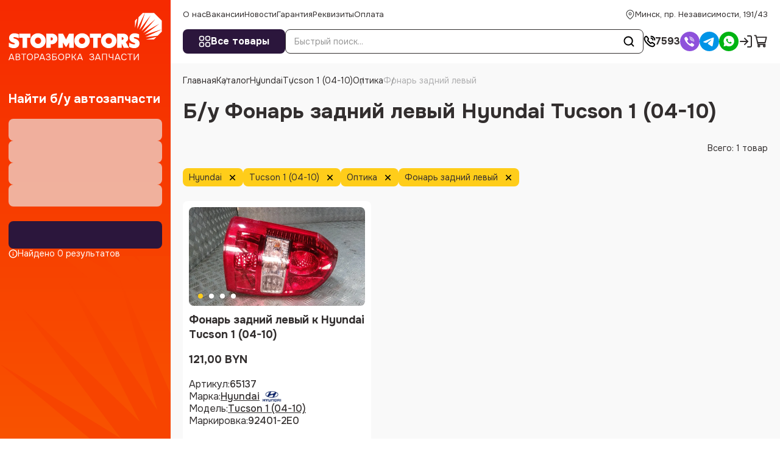

--- FILE ---
content_type: text/html; charset=utf-8
request_url: https://stopmotors.by/catalog/hyundai/tucson_1_(04_10)/optyka/fonar_zadnyi_levyi
body_size: 84795
content:
<!DOCTYPE html><html lang="ru"><head><meta charSet="utf-8"/><meta name="viewport" content="width=device-width, initial-scale=1, maximum-scale=1, viewport-fit=cover"/><link rel="preload" as="image" imageSrcSet="/_next/image?url=https%3A%2F%2Fstopmotors.by%2Fupload%2Fiblock%2F96b%2Fg8wyfon4ec8yuy6qjwgp0556cqm0v8v6%2F65137_4.jpg&amp;w=500&amp;q=75 500w, /_next/image?url=https%3A%2F%2Fstopmotors.by%2Fupload%2Fiblock%2F96b%2Fg8wyfon4ec8yuy6qjwgp0556cqm0v8v6%2F65137_4.jpg&amp;w=640&amp;q=75 640w, /_next/image?url=https%3A%2F%2Fstopmotors.by%2Fupload%2Fiblock%2F96b%2Fg8wyfon4ec8yuy6qjwgp0556cqm0v8v6%2F65137_4.jpg&amp;w=750&amp;q=75 750w, /_next/image?url=https%3A%2F%2Fstopmotors.by%2Fupload%2Fiblock%2F96b%2Fg8wyfon4ec8yuy6qjwgp0556cqm0v8v6%2F65137_4.jpg&amp;w=828&amp;q=75 828w, /_next/image?url=https%3A%2F%2Fstopmotors.by%2Fupload%2Fiblock%2F96b%2Fg8wyfon4ec8yuy6qjwgp0556cqm0v8v6%2F65137_4.jpg&amp;w=1080&amp;q=75 1080w, /_next/image?url=https%3A%2F%2Fstopmotors.by%2Fupload%2Fiblock%2F96b%2Fg8wyfon4ec8yuy6qjwgp0556cqm0v8v6%2F65137_4.jpg&amp;w=1200&amp;q=75 1200w, /_next/image?url=https%3A%2F%2Fstopmotors.by%2Fupload%2Fiblock%2F96b%2Fg8wyfon4ec8yuy6qjwgp0556cqm0v8v6%2F65137_4.jpg&amp;w=1920&amp;q=75 1920w" imageSizes="100vw"/><style data-precedence="next" data-href="/_next/static/css/e2f7a810681257de.css /_next/static/css/f046a64f0bf3e7fb.css /_next/static/css/137c9369ad2feb11.css /_next/static/css/2d55d7a49c235750.css /_next/static/css/6e2177bcd3f248b3.css /_next/static/css/e773d35fd6c3aefe.css /_next/static/css/41d867d4bf554d28.css /_next/static/css/88e70592c3ae1e89.css /_next/static/css/17152080071642a0.css /_next/static/css/4d582cdef0163ccf.css /_next/static/css/465a39085c0b700e.css /_next/static/css/b0e89595ed45f1e0.css /_next/static/css/045e1e661bb13bb8.css">@font-face{font-family:Onest;font-style:normal;font-weight:100 900;font-display:swap;src:url(/_next/static/media/7bb4ad34d7ebf0d7-s.woff2) format("woff2");unicode-range:u+0460-052f,u+1c80-1c8a,u+20b4,u+2de0-2dff,u+a640-a69f,u+fe2e-fe2f}@font-face{font-family:Onest;font-style:normal;font-weight:100 900;font-display:swap;src:url(/_next/static/media/c1f853e4758089a8-s.woff2) format("woff2");unicode-range:u+0301,u+0400-045f,u+0490-0491,u+04b0-04b1,u+2116}@font-face{font-family:Onest;font-style:normal;font-weight:100 900;font-display:swap;src:url(/_next/static/media/4c4943bfceab8361-s.woff2) format("woff2");unicode-range:u+0100-02ba,u+02bd-02c5,u+02c7-02cc,u+02ce-02d7,u+02dd-02ff,u+0304,u+0308,u+0329,u+1d00-1dbf,u+1e00-1e9f,u+1ef2-1eff,u+2020,u+20a0-20ab,u+20ad-20c0,u+2113,u+2c60-2c7f,u+a720-a7ff}@font-face{font-family:Onest;font-style:normal;font-weight:100 900;font-display:swap;src:url(/_next/static/media/6e50af2f4c313e23-s.p.woff2) format("woff2");unicode-range:u+00??,u+0131,u+0152-0153,u+02bb-02bc,u+02c6,u+02da,u+02dc,u+0304,u+0308,u+0329,u+2000-206f,u+20ac,u+2122,u+2191,u+2193,u+2212,u+2215,u+feff,u+fffd}@font-face{font-family:Onest Fallback;src:local("Arial");ascent-override:92.20%;descent-override:28.99%;line-gap-override:0.00%;size-adjust:105.20%}.__className_d878d4{font-family:Onest,Onest Fallback;font-style:normal}.__variable_d878d4{--font-onest:"Onest","Onest Fallback"}a,abbr,acronym,address,applet,article,aside,audio,b,big,blockquote,body,canvas,caption,center,cite,code,dd,del,details,dfn,div,dl,dt,em,embed,fieldset,figcaption,figure,footer,form,h1,h2,h3,h4,h5,h6,header,hgroup,html,i,iframe,img,ins,kbd,label,legend,li,mark,menu,nav,object,ol,output,p,pre,q,ruby,s,samp,section,small,span,strike,strong,sub,summary,sup,table,tbody,td,tfoot,th,thead,time,tr,tt,u,ul,var,video{margin:0;padding:0;vertical-align:baseline;border:0;outline:0;-webkit-tap-highlight-color:rgba(0,0,0,0)!important}*{box-sizing:border-box}:after,:before{box-sizing:inherit}article,aside,details,figcaption,figure,footer,header,hgroup,menu,nav,section{display:block}blockquote,q{quotes:none}blockquote:after,blockquote:before,q:after,q:before{content:"";content:none}ins{text-decoration:none;color:#000;background-color:#ff9}hr{position:relative;height:1px;margin:20px 0;border:0}hr,mark{background:#ccc}mark{padding:0 5px;color:#000;font-weight:400;font-style:italic}del,s{text-decoration:line-through}abbr[title],dfn[title]{cursor:help;border-bottom:1px dotted}html{-webkit-text-size-adjust:100%;-ms-text-size-adjust:100%}a img,fieldset,iframe,img{border:none}input[type=email],input[type=file],input[type=number],input[type=search],input[type=tel],input[type=text],textarea{-webkit-appearance:none;-moz-appearance:none;appearance:none}button,input[type=submit]{cursor:pointer;background-color:rgba(0,0,0,0)}button::-moz-focus-inner,input[type=submit]::-moz-focus-inner{padding:0;border:0}textarea{overflow:auto;padding:0;resize:none;border:none}input[type=number]::-webkit-inner-spin-button,input[type=number]::-webkit-outer-spin-button{-webkit-appearance:none}input[type=number]{-moz-appearance:textfield}button,input{margin:0;padding:0;border:none;border-radius:0}a,a:focus,button,div,h1,h2,h3,h4,h5,h6,input,select,span,textarea{outline:none}li,ol,ul{list-style-type:none}table{width:100%;border-spacing:0;border-collapse:collapse}button{border-radius:0;outline:none!important;background:none;-webkit-appearance:none}@media(prefers-reduced-motion:reduce){*{transition:none!important}}:root{--cl-black:#322E2E;--cl-blue:#2B163C;--cl-blue-hover:#3F2157;--cl-blue-active:#2B163C;--cl-orange:#F95301;--cl-orange-d:#E34D03;--cl-disable:#fb874d;--cl-red:#F62A00;--cl-green:#3da14a;--cl-red-l:#FB8E8E;--cl-yellow:#FFCD1A;--cl-white:#FFFFFF;--cl-gray-l:#F9F9F9;--cl-gray-hover:#EDEDED;--cl-gray-line:#E3E3E3;--cl-gray-text:#969696;--theme-base-hover:var(--cl-orange-d);--theme-base-active:var(--cl-red);--theme-base-disable:var(--cl-disable);--theme-base-color:var(--cl-orange);--theme-secondary-color:var(--cl-blue);--theme-secondary-hover:var(--cl-blue-hover);--theme-secondary-active:var(--cl-blue-active)}html{--step:8px;box-sizing:border-box;-ms-overflow-style:scrollbar;font-size:10px}@media(max-width:1639px){html{--step:6px}}@media(max-width:1023px){html{--step:4px}}body{overflow-y:scroll;font-size:16px;line-height:1.25;font-family:var(--font-onest),serif;color:var(--cl-black)}body.ReactModal__Body--open{overflow:hidden;padding-right:var(--scrollWidth)}body.ReactModal__Body--open .to-top-offset{transform:translateX(calc(-1 * var(--scrollWidth)))}body.overflow,body[style*=overflow]{overflow:hidden;padding-bottom:env(--safe-area-inset-bottom);position:fixed;width:100vw}body.overflow .wrapper,body[style*=overflow] .wrapper{padding-right:var(--scrollWidth)}body.overflow .to-top-offset,body[style*=overflow] .to-top-offset{transform:translateX(calc(var(--scrollWidth) * -1))}@media(max-width:1099px){body{font-size:14px}}main{flex-grow:1;position:relative}a{color:var(--theme-text-color);transition:all .3s ease;text-decoration:none}@media(max-width:1023px){a{text-underline-offset:1px}}a svg{transition:all .3s ease}@media(hover:hover){a:hover{cursor:pointer;color:var(--theme-base-color)}a:hover svg{fill:var(--theme-base-color)}}.form{display:flex;flex-direction:column;gap:20px}.sitemap ul{margin-left:2rem}.sitemap ul a{color:var(--theme-base-color)}@media(hover:hover){.sitemap ul a:hover{cursor:pointer;color:var(--theme-text-color)}}p{margin-bottom:24px}@media(max-width:1023px){p{margin-bottom:16px}}.link-full{display:block;position:absolute;inset:0}.link-full:before{content:"";position:absolute;top:0;left:0;right:0;bottom:0;overflow:hidden;z-index:1}.wrapper{display:flex;flex-direction:column;min-width:360px;min-height:100vh}.wrapper>.container{flex-grow:1}.container{width:100%;max-width:1640px;margin:0 auto;display:flex;flex-direction:column}.layout-wrapper{display:flex;height:100%;flex-grow:1}@media(max-width:1099px){.layout-wrapper{display:block;display:flex;flex-direction:column}}@media(min-width:1100px){.layout-wrapper .layout-side-filter{flex:0 1 32rem;background:linear-gradient(to bottom,var(--cl-red),#F95301);position:-webkit-sticky;position:sticky;top:0;height:100vh;flex-shrink:0;padding:10px 14px 32px;display:flex;flex-direction:column}}@media(min-width:1100px)and (max-width:1289px){.layout-wrapper .layout-side-filter{flex:0 0 28rem}}@media(min-width:1100px){.layout-wrapper .layout-side-filter:before{content:"";position:absolute;right:0;bottom:0;left:0;height:300px;background-image:url("data:image/svg+xml,%3Csvg width='320' height='299' viewBox='0 0 320 299' fill='none' xmlns='http://www.w3.org/2000/svg'%3E%3Cpath d='M168.242 299L0 159.25L226.909 299L43.6364 56.3333L262.303 267.583L128 2.70833L295.273 245.917L224 0L320 215.042V299H226.909H168.242Z' fill='%23F74400'/%3E%3C/svg%3E%0A");background-size:contain;background-position:100% 100%;pointer-events:none}}@media(max-width:1099px){.layout-wrapper .layout-side-filter{display:contents}.layout-wrapper .layout-side-filter .select-header{border-color:var(--cl-gray-line)}.layout-wrapper .layout-side-filter .select-body{border:1px solid var(--cl-gray-line)}}.layout-wrapper .layout-main{min-width:0;flex:1 1 auto;display:flex;flex-direction:column;padding:0 40px}@media(max-width:1639px){.layout-wrapper .layout-main{padding:0 20px}}@media(max-width:1099px){.layout-wrapper .layout-main{padding:0 14px}}@media(max-width:1023px){.layout-wrapper .layout-main{padding-top:195px}}.main{padding-bottom:calc(var(--step)*12)}.header{display:contents}.header-wrap{position:-webkit-sticky;position:sticky;top:0;background-color:#fff;z-index:10;margin-right:-40px;margin-left:-40px;padding-left:40px;padding-right:40px}@media(max-width:1639px){.header-wrap{margin-right:-20px;margin-left:-20px;padding-left:20px;padding-right:20px}}@media(max-width:1099px){.header-wrap{margin-right:-14px;margin-left:-14px;padding-left:14px;padding-right:14px}}@media(max-width:1099px)and (orientation:landscape){.header-wrap{position:relative}}@media(max-width:1023px){.header-wrap{position:fixed;margin-right:0;margin-left:0;left:0;right:0}#header-bottom.active .header-catalog{width:40px}#header-bottom.active .header-catalog span{display:none}#header-bottom.active .header-search{width:calc(100% - 60px)}}.header-catalog a{gap:1rem}@media(max-width:1023px){.header-catalog a{gap:6px}}@media(max-width:575px){.catalog-page.catalog--sm .catalog-section{grid-template-columns:1fr 1fr}.catalog-page.catalog--sm .card-btn{font-size:12px}}.relative{position:relative}.section-margin{margin-top:calc(var(--step)*9)}@media(max-width:1289px){.d-none-md{display:none!important}}.d-show-md{display:none!important}@media(max-width:1289px){.d-show-md{display:block!important}}@media(max-width:1099px){.d-none-sm{display:none!important}}.d-show-sm{display:none!important}@media(max-width:1099px){.d-show-sm{display:block!important}}@media(max-width:1023px){.d-none-xs{display:none!important}}.d-show-xs{display:none!important}@media(max-width:1023px){.d-show-xs{display:block!important}}.hidden{display:none}button.preloader{pointer-events:none}.preloader{position:relative}.preloader.preloader-list:before{top:10%}@media(max-width:1023px){.preloader.preloader-list:before{top:150px}}.preloader.preloader-list:after{position:absolute;top:0;content:"";left:0;right:0;bottom:0;background-color:rgba(0,0,0,0);opacity:1;z-index:80}.preloader>*{filter:blur(5px);pointer-events:none}.preloader:before{width:4rem;height:4rem;content:"";position:absolute;top:calc(50% - 2rem);left:calc(50% - 2rem);transform:translate(-50%,-50%);z-index:10;animation-name:rotate;animation-duration:.6s;animation-timing-function:linear;animation-iteration-count:infinite;border:2px solid #eee;border-top:2px solid var(--theme-base-color);border-radius:100%}@media(max-width:1099px){.preloader:before{width:30px;height:30px;top:calc(50% - 15px);left:calc(50% - 15px);border-width:3px}}.preloader--sm:before{width:30px;height:30px;top:calc(50% - 15px);left:calc(50% - 15px)}@media(max-width:1099px){.preloader--sm:before{width:20px;height:20px;top:calc(50% - 10px);left:calc(50% - 10px);border-width:2px}}@keyframes rotate{0%{transform:rotate(0deg)}to{transform:rotate(1turn)}}.pseudo{text-decoration:underline;text-underline-offset:3px}@media(max-width:1023px){.pseudo{text-underline-offset:1px}}.flex-center{display:flex;align-items:center;justify-content:center}.gap-1{gap:8px}.gap-2{gap:16px}.gap-3{gap:calc(var(--step)*3)}.gap-4{gap:32px}.react-international-phone-input-container .react-international-phone-country-selector-dropdown{overflow-y:auto}.skeleton{background-color:var(--cl-gray-hover);animation:skeleton 1.5s cubic-bezier(.4,0,.6,1) infinite}.skeleton>*{opacity:0}@keyframes skeleton{0%{opacity:.3}50%{opacity:.8}to{opacity:.3}}.subscribe{overflow:visible!important}.subscribe .select-header{border-color:var(--cl-gray-line)}.style_container___D5aL{max-width:900px;margin:auto}.style_wrapper__frD5_{display:flex;align-items:center;gap:1.2rem 2.5rem;justify-content:center;margin-bottom:3rem}@media(max-width:1023px){.style_wrapper__frD5_{justify-content:flex-start;margin-bottom:20px}}.style_item__AYLSQ{display:flex;align-items:center;gap:.8rem;color:#8e9296;fill:#8e9296;font-size:1.35rem}.style_item__AYLSQ svg{width:1.8rem;height:1.8rem}@media(max-width:1023px){.style_name__qlI4R{display:none}}.style_grid__KR9gp{display:grid;grid-template-columns:1fr 1fr 1fr;grid-gap:32px 24px;gap:32px 24px}@media(max-width:1023px){.style_grid__KR9gp{grid-template-columns:1fr 1fr}}@media(max-width:575px){.style_grid__KR9gp{grid-template-columns:1fr;gap:24px}}.style_article-image__DVa93{position:relative;margin-bottom:6rem;display:flex;justify-content:center}@media(max-width:1099px){.style_article-image__DVa93{margin-bottom:40px}}.style_article-image__DVa93 img{overflow:hidden;border-radius:8px;max-width:100%;max-height:100%;display:block;height:auto;box-shadow:0 6px 16px 2px rgba(199,211,219,.6)}div.style_modal__oem3B{max-width:58rem}div.style_modal__oem3B>div{background-color:var(--theme-base-color);color:#fff}.style_inner___I3vf{overflow:hidden;position:relative}.style_bg__nZSMd{position:absolute;top:0;right:0;width:30rem;height:30rem;overflow:hidden}.style_bg__nZSMd img{transform:translateY(-20%)}.style_row__FBsbf{display:flex;align-items:center;gap:1rem 3rem}button.style_deny__prB84{border-color:#fff;color:#fff}.style_form__tptKd{background-color:#fff;padding:3rem;border-radius:8px;color:var(--theme-text-color)}.style_container__Uc2_g{position:relative;flex:1 1;display:flex;flex-direction:column;overflow:hidden}.style_bg__zITgo{display:none;position:fixed;left:0;top:0;width:100vw;height:100vh;z-index:1;background-color:rgba(0,0,0,.4);opacity:0;visibility:hidden;pointer-events:none}.style_inner__fIQIt{position:relative;z-index:2;flex-grow:1;display:flex;flex-direction:column}.style_title__ms2ET{color:#fff;font-weight:700;font-size:20px;margin-bottom:20px}@media(max-width:1023px){.style_title__ms2ET{font-size:16px;margin-bottom:12px}}.style_header__VhR5d{display:none;gap:10px;justify-content:space-between;align-items:center;margin:0 -14px 24px;padding:10px 14px;color:#fff;background-color:var(--theme-base-color);font-size:14px;font-weight:700;position:-webkit-sticky;position:sticky;top:0;z-index:13}.style_header__VhR5d svg{width:22px;height:22px;fill:#fff}.style_body__eJjss{flex-grow:1;display:flex;flex-direction:column;overflow:auto;scrollbar-gutter:stable;scrollbar-width:none}.style_filters__WnB5t{display:flex;flex-direction:column;gap:15px}@media(max-width:1023px){.style_filters__WnB5t{gap:12px}}.style_footer__RRWjG{margin-top:24px;display:flex;flex-wrap:wrap;gap:10px}.style_footer__RRWjG button{width:calc((100% - 10px)/2);flex-grow:1}.style_total__VEaeB{width:100%;display:flex;color:#fff;fill:#fff;align-items:center;gap:4px;font-size:14px}.style_total__VEaeB svg{width:15px;height:15px}.style_more__g_an_{display:flex;margin-top:5px;font-size:14px;color:#fff}.style_more__g_an_ span{cursor:pointer;display:inline-flex;-webkit-text-decoration:underline dashed 1px;text-decoration:underline dashed 1px;text-underline-offset:3px}.style_add__gtAEQ{display:grid;grid-template-columns:1fr 1fr;grid-gap:10px;gap:10px}.style_add__gtAEQ>div:nth-child(3){grid-column:span 2}@media(min-width:1100px){.style_index__VH_0D{display:none}}@media(max-width:1099px){.style_index__VH_0D{margin-top:24px;display:block;margin-bottom:48px;overflow:visible}.style_index__VH_0D .style_title__ms2ET{color:var(--cl-black)}.style_index__VH_0D .style_body__eJjss{padding:20px 14px;background:linear-gradient(to bottom,var(--cl-red),#F95301);border-radius:8px;overflow:visible;display:block}.style_index__VH_0D .style_body__eJjss:before{content:"";position:absolute;right:0;bottom:0;left:0;border-radius:8px;height:200px;background-image:url("data:image/svg+xml,%3Csvg width='320' height='299' viewBox='0 0 320 299' fill='none' xmlns='http://www.w3.org/2000/svg'%3E%3Cpath d='M168.242 299L0 159.25L226.909 299L43.6364 56.3333L262.303 267.583L128 2.70833L295.273 245.917L224 0L320 215.042V299H226.909H168.242Z' fill='%23F74400'/%3E%3C/svg%3E%0A");background-size:contain;background-position:100% 100%;pointer-events:none;background-repeat:no-repeat}.style_index__VH_0D .style_footer__RRWjG{position:relative}}@media(max-width:575px){.style_index__VH_0D{margin-bottom:24px;margin-top:16px}}@media(max-width:1099px){.style_fixed__Y2Q5W{position:fixed;z-index:100;top:0;width:100vw;left:0;height:100vh;transition:all .3s ease;max-width:375px;overflow:visible;flex-direction:column;pointer-events:none}.style_fixed__Y2Q5W .style_header__VhR5d{display:flex}.style_fixed__Y2Q5W .style_title__ms2ET{display:none}.style_fixed__Y2Q5W .style_more__g_an_{color:var(--cl-black)}.style_fixed__Y2Q5W .style_total__VEaeB{color:var(--cl-black);fill:var(--cl-black)}.style_fixed__Y2Q5W .style_inner__fIQIt{background-color:#fff;padding:0 14px 24px;flex-grow:1;overflow:auto;transform:translateX(-100%);transition:all .3s ease;pointer-events:auto}.style_fixed__Y2Q5W .style_bg__zITgo{display:block}.style_fixed__Y2Q5W .style_body__eJjss{overflow:visible}}.style_opened__Sf3dR .style_inner__fIQIt{transform:translateX(0)}@media(max-width:1099px){.style_opened__Sf3dR .style_bg__zITgo{opacity:1;visibility:visible;pointer-events:auto}}@media(min-width:1100px){.style_mob__3SJtC{display:none}}.style_block__1fE9F{padding-bottom:20px;margin-bottom:20px;border-bottom:1px solid var(--cl-gray-line)}.style_block_title__kUJgv{font-weight:700;margin-bottom:12px;font-size:14px}.style_grid___tfeV{display:grid;grid-template-columns:repeat(4,1fr);margin-top:24px;grid-gap:24px;gap:24px}@media(max-width:1639px){.style_grid___tfeV{grid-template-columns:repeat(3,1fr);gap:20px}}@media(max-width:1289px){.style_grid___tfeV{gap:16px}}@media(max-width:1099px){.style_grid___tfeV{gap:12px 8px;margin-top:16px}}@media(max-width:767px){.style_grid___tfeV{grid-template-columns:1fr 1fr}}@media(max-width:575px){.style_grid___tfeV{grid-template-columns:1fr}}.style_title__Xhk9V{font-weight:600;font-size:2.4rem;margin-bottom:2rem}.style_grid__IRjml{display:grid;grid-template-columns:1fr 1fr;grid-gap:4rem;gap:4rem}@media(max-width:575px){.style_grid__IRjml{grid-template-columns:1fr}}.style_modal__scrSq{overflow:visible}.style_errors__H6iIF{display:flex;flex-direction:column;font-size:12px;padding:4px 8px;border-radius:6px;gap:10px;background-color:rgba(249,17,56,.0509803922);border-color:#f91138;color:#f91138;margin-top:1rem}.style_success__5k4IA{border:1.5px solid #3da14a}.style_code__27GYV,.style_success__5k4IA{background-color:rgba(61,161,74,.0509803922)}.style_code__27GYV{padding:3px 6px;border-radius:4px;border:1px solid #3da14a;margin-left:6px;font-weight:600;position:relative}.style_copy__Kmwz8{background-color:#fff;border-radius:4px;border:1px solid var(--cl-gray-line);position:absolute;top:0;right:0;transform:translate(70%,-50%);width:2.4rem;height:2.4rem;background-repeat:no-repeat;background-size:contain;background-position:50%;background-image:url("data:image/svg+xml,%3Csvg width='24' height='24' viewBox='0 0 24 24' fill='none' xmlns='http://www.w3.org/2000/svg'%3E%3Cpath d='M9.5 10V8C9.5 7.17157 10.1716 6.5 11 6.5H16C16.8284 6.5 17.5 7.17157 17.5 8V13C17.5 13.8284 16.8284 14.5 16 14.5H14.5' stroke='%23A5A5A5' stroke-width='1.2'/%3E%3Cpath d='M13 9.5H8C7.17157 9.5 6.5 10.1716 6.5 11V16C6.5 16.8284 7.17157 17.5 8 17.5H13C13.8284 17.5 14.5 16.8284 14.5 16V11C14.5 10.1716 13.8284 9.5 13 9.5Z' stroke='%23A5A5A5' stroke-width='1.2'/%3E%3C/svg%3E%0A");transition:all .3s ease;z-index:2}@media(hover:hover){.style_copy__Kmwz8:hover{cursor:pointer;border-color:var(--cl-gray-text)}}.style_copy__Kmwz8.style_active__FJkVL{pointer-events:none;background-size:1.6rem;background-image:url("data:image/svg+xml,%3Csvg width='18' height='18' viewBox='0 0 18 18' fill='none' xmlns='http://www.w3.org/2000/svg'%3E%3Cg clip-path='url(%23clip0_980_36692)'%3E%3Cpath d='M18 0H0V18H18V0Z' fill='white' fill-opacity='0.01'/%3E%3Cpath d='M9 16.5C11.071 16.5 12.946 15.6605 14.3033 14.3033C15.6605 12.946 16.5 11.071 16.5 9C16.5 6.92895 15.6605 5.05395 14.3033 3.6967C12.946 2.33947 11.071 1.5 9 1.5C6.92895 1.5 5.05395 2.33947 3.6967 3.6967C2.33947 5.05395 1.5 6.92895 1.5 9C1.5 11.071 2.33947 12.946 3.6967 14.3033C5.05395 15.6605 6.92895 16.5 9 16.5Z' stroke='%233da14a' stroke-width='1.4' stroke-linejoin='round'/%3E%3Cpath d='M6 9L8.25 11.25L12.75 6.75' stroke='%233da14a' stroke-width='1.4' stroke-linecap='round' stroke-linejoin='round'/%3E%3C/g%3E%3Cdefs%3E%3CclipPath id='clip0_980_36692'%3E%3Crect width='18' height='18' fill='white'/%3E%3C/clipPath%3E%3C/defs%3E%3C/svg%3E%0A")}.style_row__eNnxf{margin-top:2rem;margin-bottom:2rem;display:flex;gap:2.7rem;font-size:14px}@media(max-width:1289px){.style_row__eNnxf{overflow:auto;scrollbar-width:none}}@media(max-width:1099px){.style_row__eNnxf{margin:16px 0}}.style_link__QdPZE{text-decoration:none;text-underline-offset:3px;display:inline-flex;position:relative}@media(max-width:1289px){.style_link__QdPZE{white-space:nowrap}}@media(hover:hover){.style_link__QdPZE:hover{cursor:pointer;text-decoration:underline;color:var(--theme-base-color)}}.style_link__QdPZE:active{color:var(--theme-base-hover)}.style_link__QdPZE:after{position:absolute;left:calc(100% + .7rem);content:"";top:50%;transform:translateY(-50%);width:1.6rem;height:1.6rem;background-position:50%;background-repeat:no-repeat;background-image:url("data:image/svg+xml,%3Csvg width='7' height='18' viewBox='0 0 7 18' fill='none' xmlns='http://www.w3.org/2000/svg'%3E%3Cpath d='M0.546 16.352L4.872 2.786H6.132L1.806 16.352H0.546Z' fill='%23969696'/%3E%3C/svg%3E%0A")}.style_disable__oaE_E{color:#aeaeaf;display:inline-flex;white-space:nowrap}@media(max-width:1023px){.style_disable__oaE_E{display:none}}.style_wrapper__6MsSG{display:flex;align-items:center;flex-wrap:wrap}.style_tag__zPP0X{padding:0 10px;height:30px;border-radius:8px;font-size:14px;line-height:1;white-space:nowrap;text-decoration:none;background-color:var(--cl-yellow);transition:all .3s ease}@media(hover:hover){.style_tag__zPP0X:hover{cursor:pointer;background-color:color(srgb .9 .723529 .0882353);color:var(--cl-black);text-decoration:line-through}.style_tag__zPP0X:hover .style_clear__ncPMN svg{fill:var(--cl-black);transform:rotate(180deg)}}@media(max-width:1023px){.style_tag__zPP0X{height:28px;border-radius:4px}}.style_clear__ncPMN{display:flex;align-items:center;justify-content:center;transition:all .3s ease;margin-left:10px}.style_clear__ncPMN,.style_clear__ncPMN svg{width:15px;height:15px}.style_label__zq_TZ{padding-right:3px}a.style_reset__17XRA{height:28px;display:none}@media(max-width:1099px){a.style_reset__17XRA{order:-1;display:flex;flex:0 0 auto}}.style_logout__M1ae7{color:var(--cl-gray-text);transition:all .3s ease}@media(hover:hover){.style_logout__M1ae7:hover{cursor:pointer;color:var(--theme-base-color)}}.style_manager__IacXK{display:flex;gap:24px;align-items:center}@media(max-width:1023px){.style_manager__IacXK{gap:12px;align-items:flex-start}}.style_manager_img__YYHju{position:relative;border-radius:50%;width:100px;height:100px;flex-shrink:0}@media(max-width:1023px){.style_manager_img__YYHju{width:64px;height:64px}}.style_manager_img__YYHju img{object-fit:cover}.style_manager_info__fbabd{display:flex;flex-direction:column;gap:5px}@media(max-width:1023px){.style_manager_info__fbabd{gap:2px}}.style_manager_desc__atRZp{font-size:18px}@media(max-width:1023px){.style_manager_desc__atRZp{font-size:14px}}.style_manager_name__hkc_Q{font-weight:600;font-size:24px}@media(max-width:1023px){.style_manager_name__hkc_Q{font-size:16px}}.style_manager_contacts__5bg_I{display:flex;gap:8px 20px}@media(max-width:1023px){.style_manager_contacts__5bg_I{flex-wrap:wrap}}.style_manager_link__K28s2{display:inline-flex;align-items:center;gap:4px;font-size:14px;-webkit-text-decoration:underline dashed var(--cl-gray-text);text-decoration:underline dashed var(--cl-gray-text);text-underline-offset:3px}@media(hover:hover){.style_manager_link__K28s2:hover{cursor:pointer;-webkit-text-decoration-color:var(--theme-base-color);text-decoration-color:var(--theme-base-color)}}.style_manager_link__K28s2 svg{width:20px;height:20px}@media(max-width:1023px){.style_manager_link__K28s2 svg{width:14px;height:14px}}.style_pass__nJszU{max-width:400px;display:flex;flex-direction:column;gap:16px}.style_pass__nJszU form{display:flex;flex-direction:column;gap:20px}.style_card__8QaN3{border-bottom:1px solid var(--cl-gray-line);padding-bottom:20px}.style_card__8QaN3:not(:last-child){margin-bottom:20px}.style_card_toggler__W9T6P{position:absolute;left:0;top:-2px;width:24px;height:24px;transform:rotate(-90deg)}@media(max-width:575px){.style_card_toggler__W9T6P{width:16px;height:16px;top:2px}}.style_card_toggler__W9T6P.style_active__YHlHl{transform:rotate(90deg)}.style_card_header__X2tTb{display:flex;justify-content:space-between}@media(max-width:575px){.style_card_header__X2tTb{align-items:flex-start}}.style_card_info__8igyt{display:flex;flex-direction:column;gap:5px;align-items:flex-start}.style_card__8QaN3 .style_title__ncLTx{display:flex;gap:2.4rem}@media(max-width:1023px){.style_card__8QaN3 .style_title__ncLTx{flex-direction:column;gap:8px;align-items:flex-start}}.style_card_title__ASth4{display:inline-flex;font-size:18px;font-weight:600;position:relative;padding-left:30px;transition:all .3s ease}@media(max-width:575px){.style_card_title__ASth4{padding-left:24px;font-size:16px}}@media(hover:hover){.style_card_title__ASth4:hover{cursor:pointer;color:var(--theme-base-color);fill:var(--theme-base-color)}}.style_card_price__I6q9Q{display:flex;flex-direction:column;align-items:flex-end;gap:1rem}@media(max-width:575px){.style_card_price__I6q9Q{white-space:nowrap;margin-left:8px;gap:4px}}.style_card_status__dijGW span{font-weight:600}.style_card_list__malWC{display:flex;gap:40px;justify-content:space-between;margin-top:24px}@media(max-width:1023px){.style_card_list__malWC{flex-direction:column;margin-top:16px;gap:24px}}.style_card_items__GwkMq{display:flex;flex-direction:column;gap:10px}.style_card_items__GwkMq:empty{display:none}.style_card_props__wCzjf{flex-grow:1;max-width:40%;display:flex;flex-direction:column;gap:10px}@media(max-width:1099px){.style_card_props__wCzjf{max-width:45%}}@media(max-width:1023px){.style_card_props__wCzjf{max-width:none;gap:4px}}.style_card_prop__PI1SQ{display:flex;align-items:baseline;justify-content:space-between;gap:10px;font-size:14px}@media(max-width:1023px){.style_card_prop__PI1SQ{font-size:12px}}.style_card_prop__PI1SQ .style_prop__Rq_si{white-space:nowrap}.style_card_prop__PI1SQ span{flex-grow:1;border-bottom:1px dashed var(--cl-gray-line)}.style_card_remove__PXy2i{display:inline-flex;align-items:center;gap:.5rem;color:var(--cl-red);fill:var(--cl-red);font-size:1.4rem;transition:all .3s ease}@media(max-width:575px){.style_card_remove__PXy2i{font-size:12px;align-items:flex-start;white-space:nowrap;margin-top:3px;gap:0}}@media(hover:hover){.style_card_remove__PXy2i:hover{cursor:pointer;color:var(--cl-red-l);fill:var(--cl-red-l)}.style_card_remove__PXy2i:hover svg{transform:rotate(180deg)}}.style_card_remove__PXy2i svg{width:1.6rem;height:1.6rem;transition:all .3s ease}@media(max-width:575px){.style_card_remove__PXy2i svg{width:14px;height:14px}}.style_card__8QaN3.style_subscr__ZKgrK .style_card_props__wCzjf{max-width:500px}@media(min-width:1024px){.style_card__8QaN3.style_parts__ZNKKo .style_card_props__wCzjf{column-count:2;max-width:none;display:block;column-gap:6rem}}.style_item__N8fBL{display:flex;gap:16px}.style_item_img__7oNMf{width:100px;height:74px;position:relative;flex-shrink:0}@media(max-width:1023px){.style_item_img__7oNMf{width:82px;height:60px}}.style_item_img__7oNMf img{object-fit:cover}.style_item_info__AwW_y{display:flex;flex-direction:column;gap:6px}@media(max-width:1023px){.style_item_info__AwW_y{gap:2px}}.style_item_name__XJpYB{font-weight:600}.style_item_code__YNHPC{font-size:14px;color:var(--cl-gray-text)}@media(max-width:1023px){.style_item_code__YNHPC{font-size:12px}}.style_balance__lUSSY{margin-top:2.4rem;display:flex;gap:1.6rem;align-items:baseline}.style_balance__lUSSY .style_value__86mob{font-weight:600}.style_tabs__FZ_As{margin-top:calc(var(--step)*5)}.style_order__f6vdt{font-size:1.2rem;padding:.4rem .8rem;border-radius:.8rem;background-color:#ffeee6;align-self:flex-start}@media(max-width:1023px){.style_order__f6vdt{font-size:12px;border-radius:4px;padding:4px 12px}}@media(max-width:575px){.style_order__f6vdt{text-align:center;align-self:normal}}.style_info__AJEAM{margin-bottom:3rem;background-color:var(--cl-gray-hover);border-radius:.8rem;padding:2.4rem 4rem;display:flex;align-items:center;gap:3.2rem;font-size:1.8rem;justify-content:space-between}@media(max-width:575px){.style_info__AJEAM{flex-direction:column;padding:24px 16px;font-size:14px;gap:16px}}.style_info__AJEAM p{margin-bottom:0}.style_info__AJEAM button{flex-shrink:0}@media(max-width:575px){.style_info__AJEAM button{width:100%}}.style_title__L1oVh{font-weight:600;font-size:2.4rem;margin-bottom:2rem}.style_grid__Wv1yQ{display:grid;grid-template-columns:1fr 1fr;grid-gap:4rem;gap:4rem}@media(max-width:575px){.style_grid__Wv1yQ{grid-template-columns:1fr;gap:16px}}.style_modal__ryQEN{overflow:visible}.style_col__UIrl7{display:flex;flex-direction:column;gap:1.6rem}@media(max-width:575px){.style_col__UIrl7{gap:16px}}.style_relative__p33kN{position:relative}.style_footer__WiOHE{margin-top:2.4rem}.style_label__x2lF9{font-weight:700;margin-bottom:8px;font-size:14px}.style_label__x2lF9 span{color:var(--cl-red)}.style_error__QVP36{position:absolute;top:calc(100% + 5px);color:#ed1c24;font-size:1rem}.style_error__QVP36+label.style_checkbox-label__QSCR4:before{border-color:red}.style_form__wbBB7{padding:40px 24px;background-color:var(--cl-gray-l);border-radius:8px}@media(max-width:1023px){.style_form__wbBB7{padding:20px 14px}}.style_form_title__HRggy{font-weight:600;font-size:24px;margin-bottom:24px}@media(max-width:1023px){.style_form_title__HRggy{font-size:18px;bottom:20px;font-weight:700}}.style_wrapper__ljJv8{margin-bottom:40px;max-width:100%}.style_card__jg48c{background-color:var(--cl-gray-hover);border-radius:8px;display:grid;grid-gap:1.5rem 3rem;gap:1.5rem 3rem;grid-template-areas:"header header" "caption button";grid-template-columns:1fr auto;grid-template-rows:auto 1fr;height:100%;overflow:hidden;padding:24px}@media(max-width:1023px){.style_card__jg48c{grid-template-columns:1fr;grid-template-rows:auto;padding:16px;grid-template-areas:"header" "caption" "button"}}.style_header__JA0e4{align-items:flex-start;display:flex;gap:2rem;grid-area:header;justify-content:space-between;margin-bottom:auto}.style_location__VfAxc{display:flex;align-items:center;justify-content:center;gap:.8rem}.style_location__VfAxc svg{fill:var(--cl-black);width:20px;height:20px}.style_caption__Edmji{-webkit-line-clamp:2;-webkit-box-orient:vertical;align-self:start;color:#8e9296;display:-webkit-box;font-size:1.35rem;grid-area:caption;line-height:1.4;overflow:hidden;text-overflow:ellipsis;white-space:normal}@media(max-width:1099px){.style_caption__Edmji{font-size:12.75px}}.style_title__6RtyR{font-size:1.65rem;font-weight:550;text-decoration:none}@media(max-width:1099px){.style_title__6RtyR{font-size:15px}}@media(hover:hover){.style_title__6RtyR:hover{cursor:pointer;color:var(--theme-base-color)}}.style_wrapper__yP0YU{margin-right:10px}.style_trigger__zxgv_{width:100%;position:relative;border-radius:8px;overflow:hidden;padding-bottom:64%;border:2px solid rgba(0,0,0,0);transition:all .3s ease}@media(hover:hover){.style_trigger__zxgv_:hover{cursor:pointer;border-color:var(--theme-base-color)}}.style_trigger__zxgv_:before{content:"";position:absolute;inset:0;background-image:url("data:image/svg+xml,%3Csvg width='72' height='72' viewBox='0 0 72 72' fill='none' xmlns='http://www.w3.org/2000/svg'%3E%3Cg clip-path='url(%23clip0_2038_2)'%3E%3Cpath d='M58.7252 31.6088C57.9286 31.3808 57.0983 31.842 56.8706 32.6385C56.6428 33.435 57.1039 34.2654 57.9002 34.4931C64.7468 36.4512 68.9999 39.2913 68.9999 41.9051C68.9999 43.8179 66.6734 45.9174 62.6171 47.6654C58.1543 49.5884 51.8234 50.9954 44.7835 51.6291L38.639 51.5459C38.632 51.5459 38.6251 51.5457 38.6182 51.5457C37.7992 51.5457 37.1299 52.2041 37.1188 53.0255C37.1075 53.8538 37.7701 54.5345 38.5982 54.5456L44.8201 54.6299C44.827 54.6299 44.8337 54.63 44.8405 54.63C44.885 54.63 44.9294 54.6281 44.9737 54.6242C52.3531 53.9663 59.0405 52.4733 63.8044 50.4206C70.5781 47.5014 71.9999 44.1786 71.9999 41.9051C71.9999 37.7136 67.2854 34.0569 58.7252 31.6088Z' fill='black'/%3E%3Cpath d='M14.5317 29.9C13.7034 29.9 13.0317 30.5715 13.0317 31.4C13.0317 32.2284 13.7034 32.9 14.5317 32.9H20.6999V39.0999H14.5317C13.7034 39.0999 13.0317 39.7715 13.0317 40.5999C13.0317 41.4284 13.7034 42.0999 14.5317 42.0999H22.1999C23.0283 42.0999 23.6999 41.4284 23.6999 40.5999V22.2C23.6999 21.3716 23.0283 20.7 22.1999 20.7H14.5317C13.7034 20.7 13.0317 21.3716 13.0317 22.2C13.0317 23.0285 13.7034 23.7 14.5317 23.7H20.6999V29.9H14.5317Z' fill='black'/%3E%3Cpath d='M28.332 42.1001H37.5321C38.3604 42.1001 39.0321 41.4285 39.0321 40.6001V31.4001C39.0321 30.5717 38.3606 29.9001 37.5321 29.9001H29.832V23.7H36.0002C36.8286 23.7 37.5002 23.0285 37.5002 22.2C37.5002 21.3716 36.8286 20.7 36.0002 20.7H28.332C27.5036 20.7 26.832 21.3716 26.832 22.2V40.6001C26.832 41.4285 27.5036 42.1001 28.332 42.1001ZM29.832 32.9H36.0321V39.0999H29.832V32.9Z' fill='black'/%3E%3Cpath d='M43.668 42.1001H52.8681C53.6964 42.1001 54.3681 41.4285 54.3681 40.6001V22.2C54.3681 21.3716 53.6964 20.7 52.8681 20.7H43.668C42.8397 20.7 42.168 21.3716 42.168 22.2V40.6001C42.168 41.4285 42.8397 42.1001 43.668 42.1001ZM45.168 23.7H51.3681V39.1001H45.168V23.7Z' fill='black'/%3E%3Cpath d='M27.4286 45.8306C26.8935 45.1982 25.947 45.1191 25.3146 45.6542C24.6821 46.1892 24.6032 47.1356 25.1381 47.7681L28.493 51.7341C21.4136 51.1943 15.0018 49.8968 10.2875 48.0366C5.6562 46.209 3 43.9743 3 41.9051C3 39.5024 6.5604 36.9131 12.5239 34.9787C13.312 34.7231 13.7436 33.8771 13.488 33.089C13.2326 32.301 12.3863 31.8695 11.5985 32.1249C8.1291 33.2502 5.37795 34.589 3.4212 36.1038C1.1511 37.8618 0 39.8135 0 41.9051C0 45.3707 3.1767 48.4557 9.1863 50.8271C14.0709 52.7544 20.6204 54.1074 27.8202 54.6908L24.8286 58.0064C24.2736 58.6214 24.3222 59.57 24.9373 60.1248C25.2241 60.3837 25.5836 60.5112 25.9418 60.5112C26.3514 60.5112 26.7597 60.3443 27.0558 60.0161L32.5139 53.9673C32.7626 53.6918 32.9003 53.3337 32.9003 52.9625V52.8479C32.9003 52.4931 32.7746 52.1499 32.5455 51.8792L27.4286 45.8306Z' fill='black'/%3E%3Cpath d='M57.2119 20.6229H63.3438C64.1721 20.6229 64.8438 19.9514 64.8438 19.1229V12.9888C64.8438 12.1604 64.1721 11.4888 63.3438 11.4888H57.2119C56.3836 11.4888 55.7119 12.1604 55.7119 12.9888V19.1229C55.7119 19.9514 56.3836 20.6229 57.2119 20.6229ZM58.7119 14.4888H61.8438V17.6229H58.7119V14.4888Z' fill='black'/%3E%3C/g%3E%3Cdefs%3E%3CclipPath id='clip0_2038_2'%3E%3Crect width='72' height='72' fill='white'/%3E%3C/clipPath%3E%3C/defs%3E%3C/svg%3E%0A");background-repeat:no-repeat;background-size:40px;background-position:50%;z-index:2}.style_trigger__zxgv_ img{object-fit:cover;filter:blur(4px);opacity:.6}.style_trigger__zxgv_ svg{width:30px;height:30px;position:absolute;inset:0;margin:auto}.style_image__euPKb{position:absolute;inset:0;border-radius:12px;overflow:auto}.style_image__euPKb::-webkit-scrollbar{width:4px;height:4px;border-radius:0;background-color:#f5f5f5}.style_image__euPKb::-webkit-scrollbar-thumb{background-color:var(--theme-base-color);border-radius:10em}.style_image__euPKb::-webkit-scrollbar-thumb:hover{background-color:var(--theme-base-active)}.style_panorama__MYYp3{position:fixed;left:0;top:0;width:100%;height:100%;z-index:100;background-color:#fff;opacity:0;visibility:hidden;transition:all .3s ease;padding:40px;overflow:auto}@media(max-width:1023px){.style_panorama__MYYp3{padding:40px 20px}}.style_panorama__MYYp3.style_open__ZFDIc{opacity:1;visibility:visible}.style_close__h948I{position:absolute;z-index:2;display:flex;right:20px;top:20px;transition:all .3s ease}.style_close__h948I svg{width:24px;height:24px}@media(hover:hover){.style_close__h948I:hover{cursor:pointer;transform:rotate(180deg)}}.style_inner__KdoK7{position:absolute;inset:60px 40px 40px}@media(max-width:1023px){.style_inner__KdoK7{inset:20px 20px 40px}}.style_wrapper__iTUqs{position:relative}.style_label__jsmI0{margin-bottom:8px;font-size:14px;font-weight:700;display:block}@media(max-width:1023px){.style_label__jsmI0{font-size:12px;margin-bottom:6px}}.style_label-required__wn1jq{color:var(--cl-red)}.style_checkbox-label__9uF0w{display:flex;align-items:center;gap:1.2rem}.style_form-control__3Oq5S{box-sizing:border-box;width:100%;padding:5px 10px;transition:all .3s,border .3s;color:#2b2a29;border:1px solid var(--cl-gray-hover);background:var(--cl-gray-hover);border-radius:8px;height:36px;outline:none;font-size:14px;line-height:1.375;font-family:var(--font-onest),serif}@media(max-width:1023px){.style_form-control__3Oq5S{height:30px;padding:6px 10px;font-size:15px}}.style_form-control__3Oq5S::placeholder{font-size:14px;color:var(--cl-gray-text)}@media(max-width:1023px){.style_form-control__3Oq5S::placeholder{font-size:15px}}@media(hover:hover){.style_form-control__3Oq5S::-webkit-calendar-picker-indicator:hover{cursor:text}}@media(hover:hover){.style_form-control__3Oq5S:hover{cursor:text;border-color:var(--cl-gray-line)}}.style_form-control__3Oq5S:focus{border-color:var(--cl-gray-text)}.style_form-control__3Oq5S[disabled]{color:var(--cl-gray-text)}@media(hover:hover){.style_form-control__3Oq5S[disabled]:hover{cursor:default}}.style_error__NLp_d,.style_error__NLp_d+label.style_checkbox-label__9uF0w:before{border-color:red}.style_active__rAVCb .style_label__jsmI0,.style_form-control__3Oq5S[type=date]+.style_label__jsmI0{background-color:#fff;margin-top:-2.5rem;color:var(--theme-text-color)}.style_checkbox__ah4uT{display:flex;gap:.8rem;align-items:flex-start;position:relative}@media(max-width:575px){.style_checkbox__ah4uT>span{display:inline-block;transform:translateY(2px)}}.style_checkbox__ah4uT input{position:absolute;top:0;left:0;visibility:hidden;opacity:0;width:2px;height:2px}.style_checkbox__ah4uT input+label:before{position:relative;left:0;top:0;display:block;box-sizing:border-box;width:20px;height:20px;content:"";-webkit-user-select:none;-moz-user-select:none;user-select:none;transition:box-shadow .2s,border .2s;border:1px solid #e4e4e4;border-radius:2px;background-color:#fbfbfb;background-repeat:no-repeat;background-position:50% 100%;background-size:contain;background-color:#fff;flex:0 0 auto}@media(hover:hover){.style_checkbox__ah4uT input+label:hover{cursor:pointer}.style_checkbox__ah4uT input+label:hover:before{border-color:var(--theme-base-color)}}.style_checkbox__ah4uT input:checked+label:before{background-color:var(--theme-base-color);background-image:url("data:image/svg+xml,%3Csvg width='16' height='16' viewBox='0 0 16 16' fill='none' xmlns='http://www.w3.org/2000/svg'%3E%3Cpath fill-rule='evenodd' clip-rule='evenodd' d='M13.5524 3.7157L6.75605 13.4056L1.89502 7.3094L2.67688 6.68596L6.70474 11.7373L12.7337 3.14148L13.5524 3.7157Z' fill='white'/%3E%3C/svg%3E%0A")}.style_descr__9cHgh{font-size:1.4rem}@media(max-width:575px){.style_descr__9cHgh{font-size:12px}}.style_descr__9cHgh a{text-decoration:underline;text-underline-offset:3px}@media(hover:hover){.style_descr__9cHgh a:hover{cursor:pointer;color:var(--theme-base-color)}}.style_form-control__3Oq5S[type=checkbox][disabled]+label{pointer-events:none}.style_form-control__3Oq5S[type=checkbox][disabled]+label:before{background-color:#f5f5f5}.style_form-control__3Oq5S[type=checkbox][disabled]:checked+label{pointer-events:none}.style_form-control__3Oq5S[type=checkbox][disabled]:checked+label:before{background-color:var(--theme-base-color);opacity:.3}.style_checkbox__ah4uT input+label.style_checkbox-feature__o16I3:before{display:none}.style_checkbox__ah4uT input:checked+label.style_checkbox-feature__o16I3{background-color:#323137;color:#fff}.style_checkbox__ah4uT input:checked+label.style_checkbox-feature__o16I3 span{position:relative}.style_checkbox__ah4uT input:checked+label.style_checkbox-feature__o16I3 span:after{position:relative;content:"";display:block;width:2rem;height:2rem;border-radius:50%;background-image:url("data:image/svg+xml,%3Csvg width='20' height='20' viewBox='0 0 20 20' fill='none' xmlns='http://www.w3.org/2000/svg'%3E%3Ccircle cx='10' cy='10' r='10' fill='white'/%3E%3Cpath fill-rule='evenodd' clip-rule='evenodd' d='M14.7891 4.54395L15.4962 5.25105L5.29169 15.4555L4.58459 14.7484L14.7891 4.54395Z' fill='black'/%3E%3Cpath fill-rule='evenodd' clip-rule='evenodd' d='M15.5 14.749L14.7929 15.4561L4.58842 5.25165L5.29552 4.54455L15.5 14.749Z' fill='black'/%3E%3C/svg%3E%0A");background-position:50%;background-repeat:no-repeat}@media(max-width:1099px){.style_checkbox__ah4uT input:checked+label.style_checkbox-feature__o16I3 span:after{width:20px;height:20px}}label.style_checkbox-feature__o16I3{padding:.9rem 2rem;background-color:#f5f5f5;border-radius:3rem;height:3.8rem}@media(max-width:1099px){label.style_checkbox-feature__o16I3{height:32px}}label.style_checkbox-feature__o16I3 span{display:flex;gap:.6rem;align-items:center}label.style_checkbox-feature__o16I3:before{display:none}@media(max-width:1099px){label.style_checkbox-feature__o16I3 .style_descr__9cHgh{font-size:12px}}textarea.style_form-control__3Oq5S{height:112px}@media(max-width:1023px){textarea.style_form-control__3Oq5S{font-size:11px}}.style_disabled__Fw28D .style_descr__9cHgh{color:#8c8c8c}.style_pass__BrWkE{position:absolute;right:10px;bottom:8px;z-index:2;display:flex;align-items:center;justify-content:center;fill:var(--cl-gray-text);transition:all .3s ease}@media(max-width:1023px){.style_pass__BrWkE{bottom:7px}}@media(hover:hover){.style_pass__BrWkE:hover{cursor:pointer;fill:var(--theme-base-color)}}.style_pass__BrWkE svg{width:18px;height:18px}@media(max-width:1023px){.style_pass__BrWkE svg{width:16px;height:16px}}.style_form-group__FJqZO{position:relative}.style_form-group__FJqZO.style_has-error__X0jFM .style_form-control__WOPGx{border-color:#eb5757}.style_form-label__PSPqb{margin-bottom:.8rem}.style_form-group-error__nInh5{position:absolute;top:100%;left:0;color:#eb5757}.style_form-server-validation__Dce8f{position:absolute;inset:0;background-color:#fff;display:flex;align-items:center;justify-content:center;text-align:center;color:#eb5757}.style_error__GP4ld{position:absolute;top:calc(100% + 2px);color:#ed1c24;font-size:1rem}.style_features__W_i7w{display:flex;flex-direction:column;gap:1.6rem}.style_features-list__kIpO_{display:flex;flex-wrap:wrap;column-gap:.8rem;row-gap:1.6rem}.style_features-title__sPucX{font-weight:700}.style_rating__jDErJ{display:flex;align-items:center;gap:2px}.style_rating-input__RLXI3{display:flex;align-items:center;justify-content:center}.style_rating-input__RLXI3 input{position:absolute;opacity:0;pointer-events:none}.style_rating-input__RLXI3 input:checked+svg{fill:#ffb800}.style_rating-input__RLXI3 svg{width:2.2rem;height:2.2rem;fill:#e4e4e4}@media(hover:hover){.style_rating-input__RLXI3 svg:hover{cursor:pointer}}.style_rating-input__RLXI3.style_active__pVlnM svg{fill:#ffb800}@media(max-width:1023px){.style_mobcolspan__hgalK{grid-column:span 2}}.style_label__I6oWK{font-weight:550;margin-bottom:1rem}.style_radio-wrap__7U9oE{display:grid;grid-template-columns:1fr 1fr;grid-gap:1rem;gap:1rem;align-content:center}.style_radio__G5dGd input{position:absolute;opacity:0;visibility:hidden}.style_radio__G5dGd input:checked+span{background-color:rgba(0,0,0,0);border-color:#1e252d;pointer-events:none}.style_radio__G5dGd span{background-color:#fff;padding-left:1.4rem;padding-right:1.4rem;border-radius:6px;height:4rem;display:flex;align-items:center;justify-content:center;font-size:1.5rem;font-weight:550;background-color:#f1f2f2;border:1.5px solid rgba(0,0,0,0)}@media(hover:hover){.style_radio__G5dGd span:hover{cursor:pointer;border-color:#d6dce0}}.style_caption__PmqBj{color:#8e9296;font-size:1.275rem;margin-top:1rem;display:block}.style_contact-form__cxigb button{max-width:320px}@media(max-width:575px){.style_contact-form__cxigb button{max-width:none}}@media(max-width:1023px){.style_contact-form__cxigb{column-count:auto}}.style_sms__XeZvF{font-size:12px;position:absolute;top:calc(100% + 2px);right:0}.style_timer___TIU6{color:var(--cl-gray-text)}.style_repeat__pn_Dp{display:inline-flex;text-decoration:underline;text-underline-offset:3px;transition:all .3s ease}@media(hover:hover){.style_repeat__pn_Dp:hover{cursor:pointer;color:var(--theme-base-color)}}.style_card__Hd7gd{display:flex;flex-direction:column;position:relative;transition:box-shadow .3s ease;gap:16px}.style_image__KUnPb{position:relative;width:100%;border-radius:8px;overflow:hidden;padding-bottom:60%}.style_image__KUnPb img{transition:transform .2s linear;max-width:100%;max-height:100%;object-fit:cover}.style_body__2z1Np{display:flex;flex-direction:column;flex:1 1;gap:1rem}@media(max-width:575px){.style_body__2z1Np{gap:6px}}.style_row__7glZb{color:var(--cl-gray-text);font-size:12px;display:flex;gap:24px;align-items:center}@media(max-width:1023px){.style_row__7glZb{gap:12px}}.style_info__XmsiY{display:flex;align-items:center;gap:8px;line-height:1}.style_info__XmsiY svg{fill:var(--cl-gray-text);width:16px;height:16px}.style_title__H1lnt{font-weight:700;line-height:1.24;font-size:16px;overflow:hidden;text-overflow:ellipsis;display:-webkit-box;-webkit-line-clamp:4;-webkit-box-orient:vertical}@media(max-width:575px){.style_title__H1lnt{font-size:14px}}.style_descr__MGBPb{overflow:hidden;text-overflow:ellipsis;display:-webkit-box;-webkit-line-clamp:3;-webkit-box-orient:vertical;font-size:14px;line-height:1.5}@media(max-width:575px){.style_descr__MGBPb{font-size:12px}}div.style_show-more__0fFHL{margin-top:3.2rem}@media(max-width:1023px){div.style_show-more__0fFHL{margin-top:12px}}.style_wrapper__UW0eC{display:flex;flex-direction:column}.style_item__oSUjI{display:flex;align-items:baseline;justify-content:space-between;flex-direction:row;flex-wrap:wrap;gap:5px 10px;padding:5px 10px;font-size:14px}.style_item__oSUjI:nth-child(odd){background-color:var(--cl-gray-hover)}.style_opened__XCjdk .style_item__oSUjI{display:flex}.style_title__Jpe3R{order:1;white-space:nowrap}.style_value__acWhi{order:3;font-weight:500}.style_more__MBO1c{margin-top:20px}.style_more__MBO1c svg{display:none}.style_panel__XOfs1:not(:last-child){padding-bottom:20px;margin-bottom:20px;border-bottom:1px solid var(--cl-gray-line)}@media(max-width:1023px){.style_panel__XOfs1:not(:last-child){padding-bottom:10px;margin-bottom:10px}}.style_header__Zo02t{display:flex;align-items:center;gap:8px;font-size:20px;transition:color .3s ease,fill .3s ease}@media(max-width:1023px){.style_header__Zo02t{font-size:16px;gap:4px}}@media(hover:hover){.style_header__Zo02t:hover{cursor:pointer;color:var(--theme-base-color);fill:var(--theme-base-color)}}.style_header__Zo02t.style_active__S47Hf{margin-bottom:10px;color:var(--theme-base-color);fill:var(--theme-base-color)}@media(max-width:1023px){.style_header__Zo02t.style_active__S47Hf{margin-bottom:6px}}.style_header__Zo02t.style_active__S47Hf svg{transform:rotate(-90deg)}.style_header__Zo02t svg{transition:all .3s ease;transform:rotate(90deg);width:20px;height:20px}@media(max-width:1023px){.style_header__Zo02t svg{width:16px;height:16px}}.style_label__itYSG{font-weight:550;margin-bottom:1rem}.style_radio-wrap__ubPzK{display:grid;grid-template-columns:1fr 1fr;grid-gap:1rem;gap:1rem;align-content:center}.style_radio__b8dFh input{position:absolute;opacity:0;visibility:hidden}.style_radio__b8dFh input:checked+span{background-color:rgba(0,0,0,0);border-color:#1e252d;pointer-events:none}.style_radio__b8dFh span{background-color:#fff;padding-left:1.4rem;padding-right:1.4rem;border-radius:6px;height:4rem;display:flex;align-items:center;justify-content:center;font-size:1.5rem;font-weight:550;background-color:#f1f2f2;border:1.5px solid rgba(0,0,0,0)}@media(hover:hover){.style_radio__b8dFh span:hover{cursor:pointer;border-color:#d6dce0}}.style_caption__Ty7ri{color:#8e9296;font-size:1.275rem;margin-top:1rem;display:block}.style_wrapper__pBRth{display:flex;align-items:center;justify-content:center;flex-direction:column;gap:1.5rem;position:relative;z-index:2}.style_title__CWG6h{color:#8e9296}.style_wrapper__kCwG0{background-color:rgba(61,161,74,.0509803922);border:1.5px solid #3da14a;border-radius:6px;color:#1e252d;font-size:1.4rem;padding:16px 2.5rem;display:flex}.style_wrapper-failed__4Deq_{background-color:rgba(249,17,56,.0509803922);border-color:#f91138;color:#f91138}.style_wrapper__kCwG0 a{text-decoration:underline;text-underline-offset:3px}.style_mb__jafZz{margin-bottom:2rem}@media(hover:hover){.style_wrapper__sLNWI input:hover{cursor:text}}.style_title__snBwU{font-size:2.25rem;font-weight:750}.style_inner__Imx0C{display:grid;grid-template-columns:1fr 1fr;grid-gap:20px;gap:20px}@media(max-width:1023px){.style_inner__Imx0C{grid-template-columns:1fr;gap:16px}}.style_group_fields__GNnCi{display:grid;grid-template-columns:1fr 1fr;grid-gap:20px;gap:20px}@media(max-width:575px){.style_group_fields__GNnCi{grid-template-columns:1fr;gap:16px}}.style_group_title__UmmjB{margin-bottom:20px;font-size:20px;font-weight:700}.style_field_fields__o0AAq{display:flex;gap:20px}.style_field_label___HBte{margin-bottom:8px;font-size:14px;font-weight:700;display:block}@media(min-width:1024px){.style_full__SgXzv,.style_radio__3oo0e{grid-column:span 2}}.style_link__51dOo{display:flex;align-items:flex-end;justify-content:flex-start}.style_phone_link__zaQPK{display:inline-flex;align-items:center;gap:4px;font-size:14px;padding-bottom:8px;transition:all .3s ease;text-decoration:underline;text-underline-offset:3px}@media(hover:hover){.style_phone_link__zaQPK:hover{cursor:pointer;color:var(--theme-base-color)}}.style_accepted__ib81s{color:#00b412;pointer-events:none}.style_accepted__ib81s svg{width:20px;height:20px;fill:#00b412}.style_footer__7JonZ{margin-top:40px;display:flex;align-items:center;gap:40px}@media(max-width:1023px){.style_footer__7JonZ{margin-top:24px}}@media(max-width:575px){.style_footer__7JonZ{margin-top:8px}}.style_error__9ihgT{margin:20px 0;display:flex;justify-content:flex-start}.style_products__roj6f{display:flex;flex-direction:column;gap:32px}@media(max-width:1023px){.style_products__roj6f{gap:15px}}.style_submit__fv6Og{max-width:320px}@media(min-width:1024px){.style_submit__fv6Og{justify-self:flex-start}}@media(max-width:575px){.style_submit__fv6Og{max-width:none}}.style_total__qnVgU{margin-top:40px;padding:40px;display:flex;flex-direction:column;gap:32px;border:1px solid var(--cl-gray-line);border-radius:8px}@media(max-width:1023px){.style_total__qnVgU{margin-top:24px;padding:16px 14px;gap:20px}}@media(max-width:1023px)and (max-width:1023px){.style_total__qnVgU{gap:16px}}.style_total_head__04VJf{display:flex;justify-content:space-between}.style_total-key__06j2z{font-weight:600;font-size:28px}@media(max-width:1023px){.style_total-key__06j2z{font-size:20px}}.style_total-value__OPrlp{font-size:30px;font-weight:700;display:flex;align-items:baseline}@media(max-width:1023px){.style_total-value__OPrlp{font-size:20px}}.style_total-price__VWOB0{font-size:18px}@media(max-width:1023px){.style_total-price__VWOB0{font-size:14px}}.style_total-groups__dK4Zb{display:flex;flex-direction:column;gap:4px}.style_total-group__X7xwG{font-size:18px;display:flex;align-items:baseline;gap:8px}@media(max-width:1023px){.style_total-group__X7xwG{font-size:14px}}@media(max-width:575px){.style_total-group__X7xwG{font-size:12px}}.style_total-group__X7xwG span{border-bottom:2px dotted var(--cl-black);flex-grow:1}.style_total-title__3tdVz{white-space:nowrap}.style_total-props__pqnYb{display:flex;flex-direction:column;gap:1rem}.style_total-prop__0j_JC{align-items:baseline;display:flex;flex-direction:row;flex-wrap:wrap;gap:.5rem 1rem}.style_total-prop__0j_JC:before{border-bottom:1px dashed #d6dce0;content:"";flex-grow:1;order:2}.style_total-prop-total__aEA3v .style_total-key__06j2z,.style_total-prop-total__aEA3v .style_total-price__VWOB0{color:var(--theme-text-color);font-weight:700;font-size:1.5rem}.style_installment__0S9i_{grid-column:1/2}.style_title__yM3of{margin-bottom:32px;font-weight:600;font-size:28px}@media(max-width:1023px){.style_title__yM3of{display:none}}.style_form__gn5we{display:grid;grid-template-columns:1fr 1fr;grid-gap:60px 40px;gap:60px 40px}@media(max-width:1023px){.style_form__gn5we{display:flex;flex-direction:column;gap:24px}}.style_form__gn5we.style_with_unit__SKobs .style_order-delivery__so7zU{grid-column:span 2}.style_order-title__LvRJt{font-size:18px;font-weight:700;margin-bottom:24px}.style_order-group__vK8LZ{position:relative}.style_order-subtitle__EdMdi{font-size:18px;font-weight:700;margin-bottom:24px}@media(max-width:1023px){.style_order-subtitle__EdMdi{margin-bottom:16px;font-size:20px}}.style_order-fields__y1_UJ{display:grid;grid-template-columns:repeat(2,1fr);grid-gap:20px;gap:20px}.style_order-fields-personal__Dfddt{gap:20px 24px}.style_order-fields-delivery__Oqrpa{display:flex;flex-direction:column}@media(max-width:1023px){.style_order-fields__y1_UJ{grid-template-columns:1fr;gap:16px}}.style_order-fields-payment__9AdFJ{gap:15px 24px}@media(max-width:1023px){.style_order-fields-payment__9AdFJ{gap:12px}}.style_order-fields-delivery_props__Z0KM5,.style_order-fields-opt__6J03f,.style_order-fields-other__n8dNr{grid-template-columns:1fr}.style_order-delivery_props__lWzgO{order:5}@media(max-width:1023px){.style_order-delivery_props__lWzgO{order:4}}.style_order-delivery__so7zU{order:3}@media(max-width:1023px){.style_order-payment__ts0At{order:5}}.style_order-opt__R07ac{order:4}.style_order-other__z8N13{order:6;grid-column:span 2}.style_payment__eMDAT{padding:1.2rem 1.8rem;background-color:#f5f5f5;border-radius:.8rem}@media(max-width:1023px){.style_payment__eMDAT{padding:8px 12px}}.style_relative__Q_ClJ{position:relative}.style_note__YAo27{margin-bottom:-2rem;font-size:1.2rem;padding:.4rem .8rem;border-radius:.8rem;background-color:#ffeee6;align-self:flex-start}@media(max-width:1023px){.style_note__YAo27{font-size:12px;border-radius:4px;padding:4px 12px;margin-bottom:-6px}}@media(max-width:575px){.style_note__YAo27{text-align:center;align-self:normal}}.style_remove__0XMv_{display:grid;grid-template-columns:1fr 1fr;grid-gap:2rem;gap:2rem}.style_remove__0XMv_>div{grid-column:span 2}.style_error__pz87x{position:absolute;top:calc(100% + 5px);color:#ed1c24;font-size:1rem}.style_error__pz87x+label.style_checkbox-label__nlr3I:before{border-color:red}.style_personal-input__qmZU9 input{position:absolute;opacity:0;pointer-events:none}.style_header__NuxHf{display:flex;align-items:center;justify-content:space-between;margin-bottom:4.8rem}.style_header-title__SpDyt{font-weight:800;font-size:4.8rem}@media(max-width:1023px){.style_header-title__SpDyt{font-size:24px}.style_header__NuxHf{margin-bottom:20px}}.style_order-delivery_props__lWzgO{margin-top:-4rem}@media(max-width:1023px){.style_order-delivery_props__lWzgO{margin-top:-10px}}.style_c_error__kWZt2{border-radius:6px;font-size:1.4rem;padding:16px 2.5rem;display:flex;margin-top:2rem;background-color:rgba(249,17,56,.0509803922);border-color:#f91138;color:#f91138}.style_preloader__hFIWv{margin:0 auto;max-width:480px}.style_preloader__hFIWv p{font-weight:600;margin-bottom:2rem;text-align:center;font-size:26px}@media(max-width:1023px){.style_preloader__hFIWv p{font-size:18px;margin-bottom:16px}}.style_loader__dN_X0{width:60px;margin:0 auto;aspect-ratio:2;--_g:no-repeat radial-gradient(circle closest-side,var(--theme-base-color) 90%,#0000);background:var(--_g) 0 50%,var(--_g) 50% 50%,var(--_g) 100% 50%;background-size:33.3333333333% 50%;animation:style_l3__vjp_c 1s linear infinite}@media(max-width:1023px){.style_loader__dN_X0{width:40px}}@keyframes style_l3__vjp_c{20%{background-position:0 0,50% 50%,100% 50%}40%{background-position:0 100%,50% 0,100% 50%}60%{background-position:0 50%,50% 100%,100% 0}80%{background-position:0 50%,50% 50%,100% 100%}}.style_radio-input__NuLzz{display:flex}.style_radio-input__NuLzz input{position:absolute;opacity:0;pointer-events:none}@media(hover:hover){.style_radio-input__NuLzz input:checked+.style_radio-input-row__TPVC4:hover{cursor:default}}.style_radio-input__NuLzz input:checked+.style_radio-input-row__TPVC4:before{border-color:var(--cl-gray-line);background-color:var(--theme-base-color)}.style_radio-input-row__TPVC4{display:flex;gap:1rem;position:relative;width:100%}.style_radio-input-row__TPVC4:before{align-items:center;background-color:var(--cl-gray-text);background-position:50%;background-repeat:no-repeat;background-size:50%;border:3px solid var(--cl-gray-line);border-radius:50%;color:#fff;content:"";display:flex;font-size:.5rem;height:20px;justify-content:center;left:0;margin:1px;position:relative;top:0;transition:.2s ease-in-out;width:20px;flex:0 0 auto}.style_radio-input-inner__InZXf{margin-top:3px;display:flex;flex-direction:column;align-items:flex-start;justify-content:flex-start;gap:.5rem;transition:all .3s ease}.style_radio-input-title__JEIuJ{position:relative;display:flex;align-items:flex-start;font-size:14px;gap:1.2rem}@media(max-width:1023px){.style_radio-input-title__JEIuJ{font-size:16px;gap:8px}}.style_radio-input-descr__5DFkd{line-height:1.4;color:#8e9296;font-size:1.275rem;z-index:2}@media(hover:hover){.style_radio-input__NuLzz:hover{cursor:pointer}.style_radio-input__NuLzz:hover .style_radio-input-inner__InZXf{border-color:#323137}.style_radio-input__NuLzz:hover .style_radio-input-row__TPVC4:before{border-color:var(--theme-base-color)}}.style_radio-input-disabled__rEKk_{pointer-events:none}.style_radio-input-disabled__rEKk_ .style_radio-input-descr__5DFkd,.style_radio-input-disabled__rEKk_ .style_radio-input-title__JEIuJ{opacity:.4}.style_radio-input-disabled__rEKk_ .style_radio-input-row__TPVC4:after{display:none}.style_radio-input-disabled__rEKk_ .style_radio-input-row__TPVC4:before{background-color:rgba(30,37,45,.1019607843);border-color:rgba(0,0,0,0);color:rgba(0,0,0,0)}.select_wrapper__Iizaa{position:relative}.select_header__2FgJB{box-sizing:border-box;width:100%;padding:0 10px;background-color:#fff;transition:all .3s,border .3s;color:var(--cl-black);border:1px solid rgba(0,0,0,0);border-radius:8px;height:36px;outline:none;font-size:14px;display:flex;align-items:center;line-height:1.375;position:relative}.select_header__2FgJB input{width:0;height:0;opacity:0}@media(hover:hover){.select_header__2FgJB:hover{cursor:pointer;border:1px solid var(--cl-gray-line)}}.select_overflow__olJrh{top:calc(100% + 10px);left:0;right:0;position:absolute;background-color:#fff;box-shadow:0 2px 12px 0 rgba(71,71,71,.1019607843);opacity:0;visibility:hidden;transition:opacity .3s ease,visibility .3s ease;z-index:3;padding:1.2rem;border-radius:8px;overflow:hidden;pointer-events:none;display:none}.select_list__EbSlW{border-radius:.8rem;max-height:26.5rem;overflow:auto}.select_list__EbSlW::-webkit-scrollbar{width:4px;height:4px;border-radius:0;background-color:#f5f5f5}.select_list__EbSlW::-webkit-scrollbar-thumb{background-color:var(--theme-base-color);border-radius:10em}.select_list__EbSlW::-webkit-scrollbar-thumb:hover{background-color:var(--theme-base-active)}.select_opened__TW2bP{display:block;opacity:1;visibility:visible;pointer-events:auto;top:calc(100% + 4px)}.select_arrow__BoxjV{transform:translateY(-50%);position:absolute;right:1.2rem;top:50%;display:flex;align-items:center;justify-items:center}.select_arrow__BoxjV svg{width:16px;height:16px;transition:all .3s ease;transform:rotate(90deg)}.select_reverse___ee2W svg{transform:rotate(-90deg)}.select_item__oesGI{padding:.6rem;transition:all .3s ease}@media(hover:hover){.select_item__oesGI:hover{cursor:pointer;color:var(--theme-base-color)}}.select_active__2Dplq{color:var(--theme-base-color);position:relative;pointer-events:none}.select_disabled__SLoXh .select_header__2FgJB{opacity:.8;pointer-events:none}.select_unselect__7YLWM{color:var(--cl-gray-text)}.select_search__yfxFe{padding-right:4px}.select_order__hNx9y .select_header__2FgJB{border-color:var(--cl-gray-line)}@media(hover:hover){.select_order__hNx9y .select_header__2FgJB:hover{cursor:pointer;border-color:var(--cl-gray-text)}}.select_order__hNx9y.select_disabled__SLoXh .select_header__2FgJB{background:var(--cl-gray-hover)}.select_skeleton__jJorA{background-color:var(--cl-gray-hover);animation:select_skeleton__jJorA 1.5s cubic-bezier(.4,0,.6,1) infinite}@keyframes select_skeleton__jJorA{0%{opacity:.3}50%{opacity:.8}to{opacity:.3}}.select_sm__R2__h .select_header__2FgJB{border-color:var(--cl-gray-line);height:26px;padding-right:2.4rem;font-size:12px;border-width:2px;font-weight:600;border-radius:4px;padding-left:.6rem}.select_sm__R2__h .select_arrow__BoxjV{right:.2rem;max-width:16px;max-height:16px}.select_sm__R2__h .select_overflow__olJrh{right:auto;font-size:12px;padding:.8rem}.select_sm__R2__h li{padding:.2rem .4rem}.style_to-top__QnYea{position:fixed;right:10rem;bottom:15rem;width:4rem;height:4rem;border-radius:50%;transition:border-color .3s ease;z-index:12;opacity:0;visibility:hidden}.style_to-top__QnYea:after,.style_to-top__QnYea:before{position:absolute;content:"";z-index:-1;border-radius:50%}.style_to-top__QnYea:before{position:absolute;content:"";inset:0;background:var(--theme-base-color);z-index:1}@media(max-width:1023px){.style_to-top__QnYea{width:33px;height:33px;border-width:3px;right:12px;bottom:130px}}.style_to-top__QnYea svg{position:absolute;transform:rotate(-90deg);top:calc(50% - 1.6rem);left:calc(50% - 1.6rem);fill:#fff;width:3.2rem;height:3.2rem;z-index:2}@media(max-width:1023px){.style_to-top__QnYea svg{width:24px;height:24px;top:calc(50% - 12px);left:calc(50% - 12px)}}@media(hover:hover){.style_to-top__QnYea:hover{cursor:pointer}.style_to-top__QnYea:hover:after{background:var(--theme-base-color)}}.style_active__4vv5_{opacity:1;visibility:visible}.style_wrapper__4ozvC{--gap:50px;background-color:var(--cl-blue);padding:40px 40px 50px;margin:0 -40px;color:#fff;position:relative}.style_wrapper__4ozvC:before{content:"";position:absolute;bottom:0;right:0;top:0;left:0;background-size:contain;background-image:url("data:image/svg+xml,%3Csvg width='699' height='387' viewBox='0 0 699 387' fill='none' xmlns='http://www.w3.org/2000/svg'%3E%3Cpath d='M204 387.5L0.5 304.5L358.5 387.5L65.5 190L479 373.5L131 65.5L504 331L284 0L564 297L447 0L625.5 281L576 0L699 266.5V387.5H358.5H204Z' fill='%23331F44'/%3E%3C/svg%3E%0A");background-repeat:no-repeat;background-position:100% 100%;pointer-events:none}@media(max-width:1639px){.style_wrapper__4ozvC{margin-right:-20px;margin-left:-20px;padding-left:20px;padding-right:20px;--gap:40px}}@media(max-width:1099px){.style_wrapper__4ozvC{margin-right:-14px;margin-left:-14px;padding-left:14px;padding-right:14px;--gap:24px}}@media(max-width:1023px){.style_wrapper__4ozvC{padding-top:20px;padding-bottom:32px}}.style_footer__4Fx8H{position:relative;display:flex;align-items:flex-start;gap:var(--gap)}@media(max-width:1023px){.style_footer__4Fx8H{flex-direction:column}}.style_left__e4___{display:flex;flex-direction:column;gap:30px;flex-grow:1;max-width:450px;align-self:stretch}.style_left-top___fCVM{display:flex;gap:12px}.style_logo__o_GoV{width:140px;height:35px;position:relative;flex-shrink:0}@media(max-width:1289px){.style_logo__o_GoV{width:120px;height:24px}}@media(max-width:1023px){.style_logo__o_GoV{width:150px;height:40px}}.style_logo__o_GoV img{object-fit:contain}.style_slogan__7cSeC{font-size:14px}.style_slogan-title__kSYRi{font-size:18px;font-weight:500}@media(max-width:1289px){.style_slogan-title__kSYRi{font-size:16px}}.style_info__tzNq_{font-size:12px;line-height:1.33}@media(max-width:1023px){.style_info__tzNq_{margin-top:24px}}@media(max-width:575px){.style_info__tzNq_{font-size:10px}}.style_links__FG5jY{display:flex;align-items:flex-start;flex-direction:column;gap:10px;margin-top:auto;font-size:14px}@media(max-width:1023px){.style_links__FG5jY{gap:8px}}.style_links__FG5jY .style_link__YUPwN{text-decoration:underline}.style_link__YUPwN{display:inline-flex}.style_link-active__gSHBZ{color:var(--theme-base-color);pointer-events:none}.style_center__8XbLq{display:flex;gap:var(--gap)}@media(max-width:1023px){.style_center__8XbLq{gap:30px}}@media(max-width:575px){.style_center__8XbLq{flex-direction:column}}.style_menu-contacts__d7ct3{display:flex;flex-direction:column}@media(max-width:575px){.style_menu-links__Guc3M{order:-1}.style_menu-links__Guc3M .style_menu__AjItt{display:grid;grid-template-columns:1fr 1fr}.style_menu-links__Guc3M .style_menu__AjItt .style_link__YUPwN{page-break-inside:avoid}}.style_menu-title__62hhA{margin-bottom:20px;font-weight:700}@media(max-width:1023px){.style_menu-title__62hhA{font-size:14px;margin-bottom:16px}}@media(max-width:575px){.style_menu-title__62hhA{margin-bottom:12px}}.style_phones__AiK_K{display:flex;flex-direction:column;gap:10px;align-items:flex-start}@media(max-width:1023px){.style_phones__AiK_K{gap:8px}}.style_phone__D1HQw{display:inline-flex;fill:#fff;gap:8px}@media(max-width:1023px){.style_phone__D1HQw{font-size:14px}}@media(hover:hover){.style_phone__D1HQw:hover{cursor:pointer}.style_phone__D1HQw:hover span{border-color:var(--cl-orange)}}.style_phone__D1HQw span{display:inline-block;border-bottom:1px dashed #fff}.style_phone__D1HQw svg{width:20px;height:20px}@media(max-width:575px){.style_phone__D1HQw svg{max-width:12px;max-height:12px}}.style_messengers__AWXxt{margin-top:20px}.style_address__nmvZc{margin-top:30px}@media(max-width:1023px){.style_address__nmvZc{margin-top:24px}}.style_point__gv3qM{display:inline-flex;gap:5px;font-size:16px;align-items:center;fill:#fff}@media(max-width:1023px){.style_point__gv3qM{font-size:14px}}.style_point__gv3qM svg{width:20px;height:20px;flex-shrink:0}@media(max-width:575px){.style_point__gv3qM svg{max-width:12px;max-height:12px}}.style_menu__AjItt{display:flex;flex-direction:column;gap:10px;font-size:16px}@media(max-width:1023px){.style_menu__AjItt{font-size:14px;gap:8px}}.style_right__o10zT{margin-left:auto;display:flex;flex-direction:column;gap:3rem}@media(max-width:1023px){.style_right__o10zT{margin-left:0;flex-direction:row;gap:24px}}@media(max-width:575px){.style_right__o10zT{flex-direction:column}.style_right__o10zT .style_menu-links__Guc3M{order:2}}.style_pwa__1mM4I{display:flex;flex-direction:column;gap:1rem}.style_pwa_icon__te4Fm{position:relative;width:7.2rem;height:3.6rem}@media(max-width:1023px){.style_pwa_icon__te4Fm{width:72px;height:36px}}.style_payments__FlpR0{flex-shrink:0;display:grid;grid-template-columns:repeat(4,1fr);grid-gap:8px 5px;gap:8px 5px}.style_payment__fcpPV{position:relative;display:flex;align-items:center;width:45px;height:28px;overflow:hidden;border-radius:8px}@media(max-width:1289px){.style_payment__fcpPV{width:36px;height:24px}}@media(max-width:1023px){.style_payment__fcpPV{width:45px;height:28px;border-radius:4px}}.style_payment__fcpPV img{width:100%;height:100%;object-fit:contain}.style_socials__qTAkD{display:flex;flex-wrap:wrap;gap:1rem}.style_social__KAP38{width:2.5rem;flex-shrink:0;height:2.5rem;position:relative;overflow:hidden;border-radius:50%;display:block}@media(max-width:1023px){.style_social__KAP38{width:24px;height:24px}.style_desktop__b1BGX{display:none}}@media(min-width:1024px){.style_mob__uVvZ8{display:none}}.style_contacts__Eg3Lm{position:relative}@media(hover:hover){.style_contacts__Eg3Lm:hover .style_popup__TWWT5{opacity:1;visibility:visible}}.style_contacts__Eg3Lm hr{margin:0}@media(max-width:1023px){.style_contacts__Eg3Lm{display:flex;width:100%}}.style_header___oagy{display:flex;align-items:center;gap:8px}@media(max-width:1023px){.style_header___oagy{display:none}}.style_title___YntL{font-weight:700;display:flex;align-items:center;gap:8px}@media(max-width:1023px){.style_title___YntL{font-weight:400;gap:6px;font-size:12px;fill:#fff}.style_title___YntL svg{width:12px;height:12px}}@media(min-width:1024px){.style_popup__TWWT5{display:none}}@media(max-width:1023px){.style_popup__TWWT5{display:flex;width:100%;padding:0 14px;align-items:center}}.style_group__xENMy{display:flex;flex-direction:column;gap:8px}@media(max-width:1023px){.style_group__xENMy{flex-direction:row}.style_group__xENMy:not(:first-child){padding-left:12px;margin-left:12px;border-left:1px solid hsla(0,0%,100%,.2)}}.style_group-title__UzPkS{font-size:12px;color:var(--cl-gray-text)}@media(max-width:1023px){.style_group-title__UzPkS{display:none}}.style_item__zKxQb{display:flex;align-items:center;gap:8px;white-space:nowrap}.style_icon__YyhmB{width:20px;height:20px;display:flex;align-items:center;justify-content:center}.style_arrow__4ooJx{width:20px;height:20px;transform:rotate(90deg)}.style_messenger__T2Az_{display:flex;align-items:center;gap:6px}@media(max-width:1023px){.style_messenger__T2Az_{margin-left:auto}.style_messenger__T2Az_ svg{max-width:16px;max-height:16px}}.style_social__d6c0T{display:flex;align-items:center;gap:6px}.page_filter-logo__H4IJE{position:relative;margin-bottom:40px;height:100px}.page_filter-logo__H4IJE img{width:100%;height:100%;object-fit:contain}@media(max-width:1099px){.page_filter-logo__H4IJE{display:none}}.style_wrapper__Qt_fL{z-index:12;position:relative;color:#fff;display:flex;align-items:center;justify-content:center;text-align:center;background-color:var(--theme-secondary-color);height:0;overflow:hidden;transition:height .1s linear;margin:0 -40px;padding:0 50px 0 40px}@media(max-width:1639px){.style_wrapper__Qt_fL{margin-right:-20px;margin-left:-20px;padding-left:20px;padding-right:40px}}@media(max-width:1099px){.style_wrapper__Qt_fL{margin-right:-14px;margin-left:-14px;padding-left:14px;padding-right:40px}}.style_active__YqYlv{height:44px}.style_text__s2KTB{font-size:14px;display:flex;align-items:center}@media(max-width:1023px){.style_text__s2KTB{font-size:12px}}.style_close__MsLGt{position:absolute;display:flex;align-items:center;right:10px;top:50%;transform:translateY(-50%)}.style_close__MsLGt svg{width:2.4rem;height:2.4rem;fill:#fff;transition:all .3s ease}@media(max-width:1023px){.style_close__MsLGt svg{width:16px;height:16px}}@media(hover:hover){.style_close__MsLGt:hover{cursor:pointer}.style_close__MsLGt:hover svg{transform:rotate(90deg)}}.style_marquee__xchfm{padding-right:2rem}.style_header-top__nzZOg{padding:16px 0;display:flex;align-items:center;justify-content:space-between}@media(max-width:1023px){.style_header-top__nzZOg{display:none}}.style_contacts__WCAcv{height:35px;background-color:var(--cl-blue);margin:0 -14px;color:#fff;display:flex;justify-content:space-between;align-items:center}@media(min-width:1024px){.style_contacts__WCAcv{display:none}}.style_header-links__w7p3I{display:flex;gap:32px;align-items:center;font-size:14px}@media(max-width:1289px){.style_header-links__w7p3I{gap:16px}}.style_header-link__qBUAd{display:flex;align-items:center;gap:8px;text-decoration:none;font-size:14px}@media(max-width:1289px){.style_header-link__qBUAd{font-size:13px}}@media(max-width:1289px)and (min-width:1024px){.style_header-link__qBUAd:last-child{display:none}}.style_header-link__qBUAd svg{height:16px;width:16px}.style_header-link-active__7OfMR{color:var(--theme-base-color);pointer-events:none}.style_header-logo__I3VN9{position:relative;width:196px;height:60px;flex-shrink:0}.style_header-logo__I3VN9 img{object-fit:contain;height:100%;width:100%}@media(min-width:1024px){.style_header-logo__I3VN9{display:none}}.style_header-bottom__wJRMD{padding-bottom:16px}@media(max-width:1023px){.style_header-bottom__wJRMD{padding-bottom:14px}}.style_header-bottom__inner__F8BVC{display:flex;align-items:center;gap:16px}@media(max-width:1023px){.style_header-bottom__inner__F8BVC{flex-wrap:wrap;gap:8px 16px}}.style_header-bottom__mid__scr6c{flex-grow:1}@media(max-width:1023px){.style_header-bottom__mid__scr6c{order:2;width:100%}}.style_header-bottom__search__ZYW0J{position:relative;height:40px}@media(max-width:1099px){.style_header-bottom__search__ZYW0J{height:35px}}@media(max-width:1023px){.style_header-bottom__left__2kj_d{order:3;width:100%;display:flex;align-items:center;justify-content:center}.style_header-bottom__left__2kj_d a{width:100%}}.style_header-bottom__right__8PCfU{display:flex;align-items:center;gap:40px}@media(max-width:1023px){.style_header-bottom__right__8PCfU{margin-left:auto;padding-top:12px}.style_header-contacts__TxvV0,.style_header-social__PNyzK{display:none}}.style_header-menu__2dCyS{display:flex;gap:24px}@media(max-width:1289px){.style_header-menu__2dCyS{gap:16px}}input.style_search__LYLDu{height:40px;border-color:var(--cl-black);background-color:#fff;font-size:14px;padding-left:14px;padding-right:160px}@media(max-width:1099px){input.style_search__LYLDu{height:35px}}input.style_search__LYLDu::placeholder{font-size:14px}.style_search-icon__8rsNU{position:absolute;top:0;bottom:0;width:20px;height:20px;margin:auto 0;right:14px;z-index:2;pointer-events:none}@media(max-width:1099px){.style_icon-mob__xpBtW{right:auto;left:12px}}@media(min-width:1100px){.style_hidden__olB9f{display:none}}@media(max-width:1023px){.style_scroll__igggb{width:calc(100% - 60px)}}.style_icon__di7ck{width:24px;height:24px;fill:var(--cl-black)}.style_header-status-bar__6fGGp{display:flex;gap:1rem;align-items:center}.style_link__Om9TV{display:flex;position:relative}.style_count__ZBkpm,.style_link__Om9TV{align-items:center;justify-content:center}.style_count__ZBkpm{background-color:var(--theme-base-color);border-radius:.4rem;color:#fff;font-size:10px;font-weight:600;line-height:1;display:inline-flex;height:1.6rem;min-width:1.6rem;position:absolute;right:-2px;top:-2px}.style_wrapper__Qwsst{display:none}@media(max-width:1023px){.style_wrapper__Qwsst{display:flex;align-items:center;justify-content:center}}.style_wrapper__Qwsst svg{width:20px;height:20px}.style_social__75ZlS{display:flex;gap:10px}.style_link__dDpkC{display:flex;align-items:center;justify-content:center}.style_link__dDpkC.style_telegram__e5J0X{fill:#0094e7}.style_link__dDpkC.style_viber__4z2J_{fill:#8e51db}.style_link__dDpkC.style_whatsapp__PsrC6{fill:#00b412}.style_link__dDpkC svg{width:32px;height:32px}@media(max-width:1023px){.style_sm__SVdk7{gap:8px}}.style_sm__SVdk7 .style_link__dDpkC svg{width:24px;height:24px}@media(max-width:575px){.style_sm__SVdk7 .style_link__dDpkC svg{max-width:14px;max-height:14px}}.style_wrapper__chpFM{display:flex;align-items:center;gap:.4rem;text-decoration:underline;text-underline-offset:3px;font-size:14px}.style_wrapper__chpFM svg{width:16px;height:16px;transition:fill .3s ease}.style_wrapper__chpFM .style_link__cQ_A8{text-decoration:underline;text-underline-offset:3px;transition:all .3s ease}@media(hover:hover){.style_wrapper__chpFM:hover{cursor:pointer}.style_wrapper__chpFM:hover .style_link__cQ_A8{color:var(--theme-base-color)}.style_wrapper__chpFM:hover svg{fill:var(--theme-base-color)}}.style_wrapper__chpFM:active .style_link__cQ_A8{color:#f68f94;border-color:#f68f94}.style_wrapper__chpFM:active svg{fill:#f68f94}.style_wrapper--2__gjiIi{color:#fff}.style_reverse__PkjYB svg{transform:rotate(180deg)}.style_controls__5mb0X{margin-top:36px;display:flex;flex-wrap:wrap;gap:12px 20px}@media(max-width:1099px){.style_controls__5mb0X{margin-top:24px}}@media(max-width:575px){.style_controls__5mb0X{gap:8px}}.style_price__aZ5E6{margin-top:36px}@media(max-width:1639px){.style_price__aZ5E6{margin-top:24px}}.style_sold__18zFS{margin-top:2.4rem}.style_sold__18zFS button{float:none;min-width:320px}@media(min-width:1024px){.style_sold__18zFS button{min-width:28rem}}.style_panel__zdylH{position:fixed;left:0;right:0;bottom:0;z-index:9;background-color:#fff;box-shadow:0 -4px 10px 0 rgba(0,0,0,.1);padding:10px 14px;display:flex;gap:12px;opacity:0;visibility:hidden;transform:translateY(100%);transition:all .3s ease}.style_panel__zdylH.style_booked__3a77U{display:grid;grid-template-columns:auto auto}.style_active__mpm8v{opacity:1;visibility:visible;transform:translateY(0)}.style_booked__3a77U{flex-wrap:wrap}.style_wrap__GWFq3{position:relative}.style_dropdown__Ak5hw{position:absolute;z-index:10;top:calc(100% + 3px);padding:1rem;background-color:#fff;box-shadow:0 0 8px 0 rgba(0,0,0,.2);border-radius:8px;right:0;width:158px}@media(max-width:1023px){.style_dropdown__Ak5hw{padding:8px;width:124px}}@media(max-width:392px){.style_dropdown__Ak5hw{left:0;right:auto}}.style_card__zsxaj .style_dropdown__Ak5hw{right:0;left:auto}.style_card__zsxaj button{width:35px;height:35px}@media(max-width:1099px){.style_card__zsxaj button{width:32px;height:32px}}.style_card__zsxaj svg{width:20px;height:20px}@media(max-width:1023px){.style_card__zsxaj svg{width:16px;height:16px}}.style_hero_slider__eCZma{width:100%;overflow:hidden;border-radius:8px}.style_img__pjx_z{display:block;position:relative;width:100%;padding-bottom:35%}.style_img__pjx_z img{object-fit:cover}.style_grid__aD0L7{display:grid;grid-gap:16px;gap:16px;grid-template-areas:"video content" "video images";grid-template-columns:40% auto;grid-template-rows:1fr minmax(max-content,100%)}@media(max-width:1099px){.style_grid__aD0L7{grid-template-columns:1fr 1fr}}@media(max-width:1023px){.style_grid__aD0L7{gap:8px;grid-template-areas:"content" "video" "images";grid-template-columns:auto}}.style_grid__aD0L7 iframe{position:absolute;display:block;width:100%;height:100%;object-fit:cover;object-position:center}.style_grid__aD0L7 img{object-fit:cover}.style_video__fViCd{grid-area:video;height:570px;border-radius:8px;overflow:hidden;position:relative}@media(max-width:1023px){.style_video__fViCd{margin-top:16px;height:auto;width:100%;padding-bottom:70%}}.style_content__Ip2DG{grid-area:content}.style_content__Ip2DG a{display:inline-block;text-decoration:underline;text-underline-offset:3px;font-size:16px}@media(max-width:1023px){.style_content__Ip2DG a{font-size:12px}}.style_text__p7P_o{margin-top:40px;font-size:18px}@media(max-width:1099px){.style_text__p7P_o{font-size:16px;margin-top:30px}}@media(max-width:1023px){.style_text__p7P_o{font-size:14px;margin-top:16px}}.style_images__xeP1S{grid-area:images;display:grid;grid-template-columns:1fr 1fr;grid-gap:24px;gap:24px}@media(max-width:1023px){.style_images__xeP1S{gap:8px}}.style_img__7l6RW{position:relative;padding-bottom:60%;border-radius:8px;overflow:hidden}.style_wrapper___3atP{display:flex;align-items:center;gap:16px 10vw;padding:32px 40px;background-color:var(--theme-secondary-color);color:#fff;justify-content:space-between;margin-right:-40px;border-radius:8px 0 0 8px;background-repeat:repeat-x;background-size:auto 100%;position:relative}@media(max-width:1639px){.style_wrapper___3atP{margin-right:-20px}}@media(max-width:1099px){.style_wrapper___3atP{margin:0 -14px;padding:24px 32px;border-radius:0}}@media(max-width:1023px){.style_wrapper___3atP{flex-direction:column}}.style_text__zGWy7{font-size:24px;font-weight:600}@media(max-width:1099px){.style_text__zGWy7{font-size:20px}}@media(max-width:1023px){.style_text__zGWy7{font-size:18px;text-align:center}}@media(max-width:575px){.style_text__zGWy7{font-size:16px}}.style_wrapper__eHkD6{display:grid;grid-template-columns:repeat(12,1fr);margin-top:32px;grid-gap:16px 24px;gap:16px 24px}@media(max-width:1099px){.style_wrapper__eHkD6{gap:16px;margin-top:16px}}@media(max-width:1023px){.style_wrapper__eHkD6{gap:8px}}.style_item__U3gRX{border-radius:8px;overflow:hidden;position:relative;padding:14px;height:160px;color:#fff;display:flex;flex-direction:column;justify-content:flex-end;align-items:flex-start}.style_item__U3gRX:after{content:"";position:absolute;inset:0;pointer-events:none;background:rgba(0,0,0,.15)}.style_item__U3gRX:before{position:absolute;z-index:1;inset:-1px;content:"";background-color:rgba(246,42,0,.5294117647);-webkit-clip-path:polygon(0 0,100% 0,100% 65%);clip-path:polygon(0 0,100% 0,100% 65%)}@media(min-width:1100px){.style_item__U3gRX{grid-column:span 3}.style_item__U3gRX:nth-child(2),.style_item__U3gRX:nth-child(4){grid-column:span 4}.style_item__U3gRX:nth-child(3),.style_item__U3gRX:nth-child(6){grid-column:span 5}}@media(max-width:1099px){.style_item__U3gRX{grid-column:span 6;height:120px}}@media(max-width:1023px){.style_item__U3gRX{height:100px}}@media(max-width:575px){.style_item__U3gRX{height:88px;grid-column:span 12}}.style_item__U3gRX:nth-child(2),.style_item__U3gRX:nth-child(4){justify-content:flex-start;align-items:flex-end}.style_item__U3gRX:nth-child(2):before,.style_item__U3gRX:nth-child(4):before{-webkit-clip-path:polygon(0 100%,0 43%,100% 100%);clip-path:polygon(0 100%,0 43%,100% 100%)}.style_item__U3gRX:nth-child(2):before,.style_item__U3gRX:nth-child(5):before{background-color:hsla(0,0%,100%,.5294117647)}.style_item__U3gRX:nth-child(3):before{-webkit-clip-path:polygon(100% 0,40% 0,100% 100%);clip-path:polygon(100% 0,40% 0,100% 100%)}.style_item__U3gRX:nth-child(5){flex-direction:column-reverse;justify-content:flex-start}.style_item__U3gRX:nth-child(6){align-items:flex-end}.style_item__U3gRX:nth-child(6):before{-webkit-clip-path:polygon(0 0,60% 0,0 100%);clip-path:polygon(0 0,60% 0,0 100%);background-color:rgba(249,66,1,.5294117647)}.style_bg__H_iJo{position:absolute;inset:0}.style_bg__H_iJo img{object-fit:cover}.style_inner__te__o{position:relative;z-index:2}.style_title__eY4Cw{font-size:24px;font-weight:600}@media(max-width:1099px){.style_title__eY4Cw{font-size:20px}}@media(max-width:1023px){.style_title__eY4Cw{font-size:18px}}@media(max-width:575px){.style_title__eY4Cw{font-size:16px}}.style_text__jdaE_{padding-right:60px;font-size:12px;margin-top:5px}.style_img__BXYQM{position:absolute;width:40px;height:40px;right:20px;bottom:20px}.style_img__BXYQM img{object-fit:contain}.style_wrapper__6xUSj{position:relative}.style_bg__zrLCc{position:absolute;top:0;right:-40px;height:100%;width:60%}@media(max-width:1639px){.style_bg__zrLCc{right:-20px}}@media(max-width:1099px){.style_bg__zrLCc{right:-14px}}@media(max-width:575px){.style_bg__zrLCc{top:20%;width:110%}}.style_bg__zrLCc img{object-fit:contain}.style_slide__FBvOH{display:grid;grid-template-columns:1fr 1fr;grid-gap:50px 30px;gap:50px 30px}@media(max-width:1099px){.style_slide__FBvOH{gap:40px 24px}}@media(max-width:1023px){.style_slide__FBvOH{gap:24px}}@media(max-width:575px){.style_slide__FBvOH{grid-template-columns:1fr;gap:16px}}.style_title__Xb_Eg{grid-column:span 2}@media(max-width:1023px){.style_title__Xb_Eg{padding-right:80px}}@media(max-width:575px){.style_title__Xb_Eg{grid-column:span 1}}.style_left__vSFfZ{position:relative;padding-bottom:100%}@media(min-width:1100px){.style_left__vSFfZ{min-height:605px}}@media(max-width:575px){.style_left__vSFfZ{width:100%;padding-bottom:94%}}.style_dots__O_vhp,.style_img__cJou5{position:absolute;inset:0}.style_img__cJou5 img{object-fit:contain}.style_list__IfXZB{display:flex;gap:10px;flex-direction:column}.style_list-item__Wj4T8{padding-left:40px;position:relative}@media(max-width:1023px){.style_list-item__Wj4T8{padding-left:28px}}.style_item-title__nuu_d{display:block;font-size:18px;font-weight:700;margin-bottom:5px}@media(max-width:1099px){.style_item-title__nuu_d{font-size:16px;margin-bottom:8px}}@media(max-width:1023px){.style_item-title__nuu_d{font-size:14px}}.style_dot__Apw_n{width:30px;height:30px;border-radius:50%;background-color:var(--cl-red-l);display:flex;align-items:center;text-align:center;justify-content:center;color:#fff;font-size:14px;font-weight:700;line-height:1;transition:all .3s ease;position:absolute;left:0;bottom:100%;transform:translateY(100%)}@media(max-width:1023px){.style_dot__Apw_n{width:20px;height:20px;font-size:12px}}.style_lg__B7hYe{width:40px;height:40px;z-index:3;font-size:16px;cursor:pointer;transform:translate(-50%,50%)}@media(max-width:1023px){.style_lg__B7hYe{width:20px;height:20px;font-size:12px}}.style_active__vwMM7{background-color:var(--cl-red);z-index:4}.style_tt-wrap__dSxB2,.style_tt-wrap__dSxB2 [data-tooltip-id]{position:absolute;inset:0}.style_bottom__Tv7c4{position:absolute;right:0;bottom:0;background:linear-gradient(to right,var(--cl-red) 0,var(--theme-base-color) 100%);padding:16px 20px;display:flex;gap:16px;align-items:center;justify-content:space-between;left:calc(50% - 15px);margin-right:-40px;border-radius:8px 0 0 8px}@media(max-width:1639px){.style_bottom__Tv7c4{margin-right:-20px}}@media(max-width:1099px){.style_bottom__Tv7c4{margin-right:-14px;padding:14px}}@media(max-width:1023px){.style_bottom__Tv7c4{position:relative;left:auto;margin-top:16px}}.style_bottom-title__EY7f1{color:#fff;font-size:20px;font-weight:700}@media(max-width:1099px){.style_bottom-title__EY7f1{font-size:18px}}@media(max-width:1023px){.style_bottom-title__EY7f1{font-size:16px}}@media(max-width:575px){.style_bottom-title__EY7f1{font-size:14px}}.style_catalog_wrap__9vsPY{background-color:var(--cl-gray-l);display:flex;flex-direction:column;padding-bottom:calc(var(--step)*16);margin-bottom:calc(-1*var(--step)*12);margin-right:-40px;margin-left:-40px;padding-left:40px;padding-right:40px;height:100%}@media(max-width:1639px){.style_catalog_wrap__9vsPY{margin-right:-20px;margin-left:-20px;padding-left:20px;padding-right:20px}}@media(max-width:1099px){.style_catalog_wrap__9vsPY{margin-right:-14px;margin-left:-14px;padding-left:14px;padding-right:14px;background-color:rgba(0,0,0,0)}}.style_catalog_wrap__9vsPY .style_catalog_header__8mNiE{display:flex;align-items:center;justify-content:space-between;gap:50px}@media(max-width:1099px){.style_catalog_wrap__9vsPY .style_catalog_header__8mNiE{gap:12px 24px}}@media(max-width:575px){.style_catalog_wrap__9vsPY .style_catalog_header__8mNiE{flex-wrap:wrap;align-items:flex-end;gap:6px;justify-content:normal}}.style_catalog_wrap__9vsPY .style_catalog_controls__J8TyL{display:flex;align-items:center;justify-content:flex-end;gap:30px;flex:1 1}@media(max-width:1099px){.style_catalog_wrap__9vsPY .style_catalog_controls__J8TyL{justify-content:space-between;gap:0}}@media(max-width:575px){.style_catalog_wrap__9vsPY .style_catalog_controls__J8TyL{flex-direction:column;gap:12px;align-items:normal;flex:0 1;margin-right:auto}}.style_catalog_wrap__9vsPY .style_filters_labels__jv2Ha{margin-top:24px}.style_no_bg__z2eNY{background-color:rgba(0,0,0,0)}.style_empty__NphNJ{margin-top:40px}@media(min-width:1100px){.style_filter__BN0GA{display:none}}.style_filter__BN0GA button svg{width:16px;height:16px}.style_wrapper__hs_CB{position:relative;z-index:5}@media(max-width:1099px){.style_wrapper__hs_CB{display:flex;justify-content:space-between;gap:12px}}@media(max-width:575px){.style_wrapper__hs_CB{align-items:center;gap:4px;justify-content:normal}}.style_left__yPox3{font-size:14px;white-space:nowrap}@media(max-width:1099px){.style_left__yPox3{display:none}}.style_preloader__JyLRt{position:absolute;left:0;top:0;width:100%;height:100%;z-index:10;-webkit-backdrop-filter:blur(8px);backdrop-filter:blur(8px)}.style_sort__klgHT{display:flex;align-items:center;justify-content:space-between;gap:.8rem;position:relative;height:36px;border:1px solid #e3e3e3;padding:0 20px;border-radius:8px;font-size:14px;background-color:#fff;width:220px;transition:all .3s ease}@media(max-width:1099px){.style_sort__klgHT{width:166px;padding:0 2px 0 8px}}@media(max-width:575px){.style_sort__klgHT{padding-left:6px;width:160px}}.style_sort__klgHT svg{width:20px;height:20px;transform:rotate(90deg)}@media(hover:hover){.style_sort__klgHT:hover{cursor:pointer;border-color:#969696}}.style_popup__NAJvi{background-color:#fff;position:absolute;top:calc(100% + .2rem);left:0;right:0;padding:8px 20px;border-radius:8px;border:1px solid #e3e3e3;opacity:0;visibility:hidden;transition:all .3s ease;display:flex;flex-direction:column;font-size:14px}@media(max-width:1099px){.style_popup__NAJvi{padding:8px 10px}}.style_opened___bDpi{border-color:#969696}.style_opened___bDpi svg{transform:rotate(-90deg)}.style_active__T4JcH{opacity:1;visibility:visible}.style_item-active__Rq_dP{font-weight:700;color:var(--theme-base-color);pointer-events:none}.style_sort-item__6J23y{padding:8px 0;text-decoration:none}@media(hover:hover){.style_sort-item__6J23y:hover{cursor:pointer;color:var(--theme-base-color)}}.style_filter__WyIE5{display:none}@media(max-width:1099px){.style_filter__WyIE5{display:flex;border:none;width:auto;padding:0}.style_filter__WyIE5 button{padding:0}}.style_filter__WyIE5 .style_icon-filter__KgmSz{position:relative;display:flex;align-items:center}@media(max-width:1099px){.style_filter__WyIE5 .style_icon-filter__KgmSz svg{width:1.8rem;height:1.8rem}}.style_filter-count__j7YzI{position:absolute;top:0;right:0;width:15px;height:15px;border-radius:50%;background-color:var(--theme-base-color);text-align:center;font-weight:600;color:#fff;font-size:10px}.style_filter-count__j7YzI,.style_wrapper__t3Aee{display:flex;align-items:center;justify-content:center}.style_wrapper__t3Aee{gap:4rem;flex-direction:column;overflow:auto;margin-top:80px}@media(max-width:1023px){.style_wrapper__t3Aee{margin-top:60px;gap:12px;text-align:center}}.style_img__ueFQl{width:130px;height:130px;position:relative;margin-bottom:-24px;flex-shrink:0}@media(max-width:1023px){.style_img__ueFQl{width:80px;height:80px;margin-bottom:-16px}}.style_img__ueFQl img{object-fit:contain}.style_num__V5nUt{font-size:12rem;font-weight:650;text-align:center;color:var(--theme-base-color)}@media(max-width:1023px){.style_num__V5nUt{font-size:60px;margin-bottom:10px}}.style_title__CQBxr{font-weight:650;font-size:3.75rem;margin-top:-3rem}@media(max-width:1023px){.style_title__CQBxr{font-size:20px}}.style_image__QAMfo{margin-top:5.8rem;position:relative;width:110rem;height:40rem}@media(max-width:1023px){.style_image__QAMfo{padding-bottom:40%;width:100%;height:auto;margin-top:25px}}.style_descr__yYmh4{gap:2.2rem}.style_descr__yYmh4,.style_descr__yYmh4 ul{display:flex;align-items:center;flex-direction:column}.style_descr__yYmh4 ul{padding-left:1rem;list-style-type:disc;gap:.75rem}.style_descr__yYmh4 ul li{list-style-type:disc}@media(max-width:1023px){.style_descr__yYmh4 ul{text-align:left}}.style_empty__KSUJY{padding:40px;border-radius:8px;position:relative;background-color:var(--cl-gray-l)}@media(max-width:1023px){.style_empty__KSUJY{padding:24px 40% 24px 24px}}@media(max-width:575px){.style_empty__KSUJY{display:flex;flex-direction:column;align-items:center;padding:24px 16px;text-align:center}}.style_empty-title__WOkjx{font-size:24px;font-weight:700;margin-bottom:2rem}.style_empty-button__EMaUL{margin-top:3rem;min-width:25.6rem}.style_empty-bg__VDOOq{width:340px;height:100%;position:absolute;right:40px;top:0;bottom:0;opacity:.7;pointer-events:none}@media(max-width:1099px){.style_empty-bg__VDOOq{width:200px}}@media(max-width:1023px){.style_empty-bg__VDOOq{width:140px}}@media(max-width:575px){.style_empty-bg__VDOOq{width:80px;height:80px;top:auto;right:auto;position:relative}}.style_empty-bg__VDOOq img{object-fit:cover}@media(max-width:1099px){.style_empty-bg__VDOOq img{object-fit:contain}}.style_section-title__Tp9vO{text-align:center;font-weight:600}.style_button__ILuRG,a.style_button__ILuRG{display:inline-flex;align-items:center;justify-content:center;height:36px;white-space:nowrap;text-decoration:none;font-family:var(--font-onest),serif;position:relative;overflow:hidden;font-weight:700;line-height:1.25;font-size:16px;padding:0 25px;border:1px solid rgba(0,0,0,0);background:var(--theme-base-color);border-radius:8px;color:#fff;transition:all .3s ease-in-out}@media(max-width:1099px){.style_button__ILuRG,a.style_button__ILuRG{font-size:14px;height:32px}}@media(max-width:1023px){.style_button__ILuRG,a.style_button__ILuRG{padding:0 16px}}.style_button__inner__OTO2L,a.style_button__inner__OTO2L{display:flex;align-items:center;gap:8px;justify-content:center}.style_button__subname___uV9d,a.style_button__subname___uV9d{font-size:14px;text-transform:lowercase;font-weight:400;font-family:var(--font-onest),serif}.style_button__ILuRG svg,a.style_button__ILuRG svg{width:20px;height:20px;fill:#fff;flex:0 0 auto}@keyframes style_scale__yyrei{to{transform:translate(-50%,-50%) scale(3);opacity:0}}@media(hover:hover){.style_button__ILuRG:hover,a.style_button__ILuRG:hover{cursor:pointer;background:var(--theme-base-hover)}}.style_button__ILuRG:active,a.style_button__ILuRG:active{background:var(--cl-red);color:var(--cl-red)}.style_button__ILuRG:active svg,a.style_button__ILuRG:active svg{fill:var(--cl-red)}.style_button__ILuRG:active span,a.style_button__ILuRG:active span{transform:translateY(1px)}.style_button__ILuRG[disabled],a.style_button__ILuRG[disabled]{pointer-events:none;background:#fb874e;color:#fff}.style_secondary__Q6SkW,a.style_secondary__Q6SkW{background:var(--theme-secondary-color)}@media(hover:hover){.style_secondary__Q6SkW:hover,a.style_secondary__Q6SkW:hover{cursor:pointer;background:var(--theme-secondary-hover)}}.style_secondary__Q6SkW:active,a.style_secondary__Q6SkW:active{background:var(--theme-secondary-color)}.style_secondary__Q6SkW[disabled],a.style_secondary__Q6SkW[disabled]{background:#6b5c77}.style_gray__jVUc8{background:var(--cl-gray-text)}@media(hover:hover){.style_gray__jVUc8:hover{cursor:pointer;background:#959595}}.style_gray__jVUc8:active{background:var(--cl-gray-text)}.style_gray__jVUc8[disabled]{background:#b6b6b6}.style_full__swozy{width:100%}.style_large__EYAju,a.style_large__EYAju,button.style_large__EYAju{height:45px;border-radius:8px}@media(max-width:1099px){.style_large__EYAju,a.style_large__EYAju,button.style_large__EYAju{height:40px;font-size:14px}}@media(max-width:1023px){.style_large__EYAju,a.style_large__EYAju,button.style_large__EYAju{height:35px}}button.style_form__aY_dL{height:35px;border-radius:8px}@media(max-width:1099px){button.style_form__aY_dL{height:35px;font-size:14px}}a.style_catalog__SEk1K{height:40px;border-radius:8px}@media(max-width:1099px){a.style_catalog__SEk1K{height:35px;font-size:14px}}@media(hover:hover){a.style_catalog__SEk1K:hover{cursor:pointer;color:#fff}}a.style_catalog__SEk1K:active{color:var(--cl-red)}a.style_catalog__SEk1K:active svg{fill:var(--cl-red)}.style_outline__47EzB{border-color:var(--cl-gray-line);color:var(--cl-black);background-color:#fff;float:left}@media(hover:hover){.style_outline__47EzB:hover{cursor:pointer;background-color:var(--theme-base-color);border-color:var(--theme-base-color);color:#fff}}.style_icon__Fjm2p{height:36px;min-width:36px;border-radius:8px;padding:0;border:1px solid var(--cl-gray-line)}@media(hover:hover){.style_icon__Fjm2p:hover{cursor:pointer}.style_icon__Fjm2p:hover svg{fill:#fff}}.style_icon__Fjm2p svg{width:24px;height:24px;fill:var(--cl-black);transition:all .3s ease}@media(max-width:1099px){.style_one-click__XC6ND{height:32px}.style_one-click__XC6ND svg{width:22px;height:22px}}@media(max-width:1023px){.style_one-click__XC6ND svg{width:20px;height:20px}}.style_click__Nqevi{width:45px;height:45px;padding:0}@media(min-width:576px){.style_click__Nqevi.style_large__EYAju{width:auto;padding:0 25px}.style_click__Nqevi.style_large__EYAju svg{display:none}}@media(max-width:575px){.style_click__Nqevi.style_large__EYAju .style_button__inner__OTO2L span{display:none}}@media(max-width:1099px){.style_click__Nqevi{width:40px;height:40px}}@media(max-width:1023px){.style_click__Nqevi{width:35px;height:35px}}@media(hover:hover){.style_click__Nqevi:hover svg{fill:#fff}}.style_click__Nqevi.style_active__VOXs4{cursor:pointer;background-color:var(--theme-base-color);border-color:var(--theme-base-color)}.style_click__Nqevi.style_active__VOXs4 svg{fill:#fff}.style_click__Nqevi svg{width:24px;height:24px;fill:var(--cl-black)}@media(max-width:1099px){.style_click__Nqevi svg{width:20px;height:20px}}a.style_booked__L5AJm,button.style_booked__L5AJm{pointer-events:none;background-color:var(--cl-gray-line);color:var(--cl-gray-text)}a.style_booked__L5AJm svg,button.style_booked__L5AJm svg{fill:var(--cl-gray-text)}.style_mob__t2AZA{height:35px;width:35px}.style_mob__t2AZA svg{width:24px;height:24px;fill:var(--cl-black)}.style_reset__QEbjz{background-color:var(--cl-yellow)}@media(hover:hover){.style_reset__QEbjz:hover{cursor:pointer;background-color:color(srgb .9 .723529 .0882353)}}.style_filter__n6yaS{font-size:14px;height:36px;border-radius:8px;background:linear-gradient(180deg,#F62D00,#F95301);width:100%;max-width:360px}@media(max-width:575px){.style_filter__n6yaS{max-width:none}}.style_w-100__WVyvL{width:100%}.style_search__9_DMn,a.style_search__9_DMn{height:36px;width:36px;padding:0;border-radius:8px}.style_skeleton__CPmSn{pointer-events:none;background-color:var(--cl-gray-hover);animation:style_skeleton__CPmSn 1.5s cubic-bezier(.4,0,.6,1) infinite}.style_skeleton__CPmSn>*{opacity:0}@keyframes style_skeleton__CPmSn{0%{opacity:.3}50%{opacity:.8}to{opacity:.3}}.style_payed__0ku6X{background-color:var(--cl-green);pointer-events:none}.style_grid__Sz97Y{grid-gap:36px;gap:36px;display:grid;grid-template-columns:45% 1fr;align-items:start}@media(max-width:1023px){.style_grid__Sz97Y{grid-template-columns:1fr;gap:16px}}.style_title__8AG3Q h1{font-weight:600;margin-bottom:16px;font-size:24px;line-height:1.3}@media(max-width:1023px){.style_title__8AG3Q h1{font-size:18px}}@media(max-width:575px){.style_title__8AG3Q h1{font-size:16px}}.style_info__ha3G5{margin-top:20px;display:flex;flex-direction:column;gap:10px}@media(max-width:1023px){.style_info__ha3G5{margin-top:16px}}.style_info-item__0FmY_{display:flex;align-items:center;font-size:14px;gap:8px}.style_info-prop__NylUE{font-weight:500;display:flex;align-items:center;gap:5px}.style_info-prop__NylUE svg{width:20px;height:20px}.style_container__WlRt0{margin-top:32px;display:flex;flex-direction:column;align-items:center;gap:24px}@media(max-width:1099px){.style_container__WlRt0{margin-top:24px}}@media(max-width:1023px){.style_container__WlRt0{gap:16px}}.style_pagination_wrap__hsii_{display:flex;align-items:center;gap:10px}@media(max-width:1289px){.style_pagination_wrap__hsii_{max-width:100%;justify-content:center}}@media(max-width:1023px){.style_pagination_wrap__hsii_{gap:4px}}.style_pagination_wrap__hsii_ .style_pagination_control__9aaS6{display:flex;align-items:center;justify-content:center;transition:all .3s ease}.style_pagination_wrap__hsii_ .style_pagination_control__9aaS6 svg{width:20px;height:20px}@media(hover:hover){.style_pagination_wrap__hsii_ .style_pagination_control__9aaS6:hover{cursor:pointer;fill:var(--theme-base-color)}}.style_pagination_wrap__hsii_ .style_prev_page__4O7ho{margin-right:5px}.style_pagination_wrap__hsii_ .style_prev_page__4O7ho svg{transform:scaleX(-1)}.style_pagination_wrap__hsii_ .style_next_page__PjXTq{margin-left:5px}.style_pagination_wrap__hsii_ .style_page__hV_CQ{flex:0 0 auto;display:flex;align-items:center;justify-content:center;transition:all .3s ease;-webkit-user-select:none;-moz-user-select:none;user-select:none;min-width:4rem;height:4rem;padding:0 .8rem;border-radius:.8rem;border:1px solid var(--cl-gray-line)}@media(max-width:1023px){.style_pagination_wrap__hsii_ .style_page__hV_CQ{height:36px;min-width:36px}}@media(min-width:1100px){.style_pagination_wrap__hsii_ .style_page__hV_CQ:hover{cursor:pointer;color:var(--theme-base-color)}}.style_pagination_wrap__hsii_ .style_page__hV_CQ.style_active__s98OA{font-weight:700;pointer-events:none;background-color:var(--theme-base-color);border-color:var(--theme-base-color);color:#fff}.style_pagination_wrap__hsii_ .style_page__hV_CQ.style_space__Adrwf{pointer-events:none;background-color:rgba(0,0,0,0);padding-bottom:1.2rem;align-items:flex-end}.style_pagination_wrap__hsii_ .style_disabled__N2AK7{pointer-events:none;opacity:.3;box-shadow:none}.style_count__OhXA2{color:var(--cl-gray-text)}.style_checkbox__pwNcN{display:flex;gap:.8rem;align-items:center;position:relative;font-size:1.4rem}@media(max-width:1099px){.style_checkbox__pwNcN{height:20px}}.style_checkbox__pwNcN span{position:relative;left:0;top:0;display:block;box-sizing:border-box;width:20px;height:20px;content:"";-webkit-user-select:none;-moz-user-select:none;user-select:none;transition:box-shadow .2s,border .2s;border:1px solid #e4e4e4;border-radius:2px;background-repeat:no-repeat;background-position:50% 100%;background-size:contain;background-color:#fff;flex:0 0 auto}@media(hover:hover){.style_checkbox__pwNcN:hover{cursor:pointer}.style_checkbox__pwNcN:hover span{border-color:var(--theme-base-color)}}.style_checkbox__pwNcN label{cursor:pointer;display:flex;gap:.6rem}.style_active__Z_H6a span{background-color:var(--theme-base-color);background-image:url("data:image/svg+xml,%3Csvg width='16' height='16' viewBox='0 0 16 16' fill='none' xmlns='http://www.w3.org/2000/svg'%3E%3Cpath fill-rule='evenodd' clip-rule='evenodd' d='M13.5524 3.7157L6.75605 13.4056L1.89502 7.3094L2.67688 6.68596L6.70474 11.7373L12.7337 3.14148L13.5524 3.7157Z' fill='white'/%3E%3C/svg%3E%0A")}.style_wrap__FY6Zr{width:36px;height:36px;display:flex;align-items:center;justify-content:center;border:1px solid var(--cl-gray-line);border-radius:8px}@media(min-width:576px){.style_wrap__FY6Zr{display:none}}.style_wrap__FY6Zr.style_active__lYLhE svg{transform:rotate(90deg)}.style_wrap__FY6Zr svg{width:2.4rem;height:2.4rem;transition:all .3s ease;fill:var(--theme-base-color)}.style_container__roFI5{max-width:900px;margin:auto}.splide__container{box-sizing:border-box;position:relative}.splide__list{-webkit-backface-visibility:hidden;backface-visibility:hidden;display:flex;height:100%;margin:0!important;padding:0!important;will-change:transform}.splide.is-initialized:not(.is-active) .splide__list{display:block}.splide__pagination{align-items:center;display:flex;flex-wrap:wrap;justify-content:center;margin:0;pointer-events:none;position:absolute;bottom:5%;left:0;right:0}.splide__pagination li{display:inline-block;line-height:1;list-style-type:none;margin:0;pointer-events:auto}.splide:not(.is-overflow) .splide__pagination{display:none}.splide__progress__bar{width:0}.splide{position:relative}.splide.is-initialized,.splide.is-rendered{visibility:visible}.splide__slide{-webkit-backface-visibility:hidden;backface-visibility:hidden;box-sizing:border-box;flex-shrink:0;list-style-type:none!important;margin:0;position:relative;width:100%}.splide__slide img{vertical-align:bottom;-webkit-user-select:auto!important;-moz-user-select:auto!important;user-select:auto!important;-webkit-touch-callout:default!important;pointer-events:auto!important}.splide__track{overflow:hidden;position:relative;z-index:0;padding-bottom:1px}@keyframes splide-loading{0%{transform:rotate(0)}to{transform:rotate(1turn)}}.splide__track--draggable{-webkit-touch-callout:none;-webkit-user-select:none;-moz-user-select:none;user-select:none}.splide__track--fade>.splide__list>.splide__slide{margin:0!important;opacity:0;z-index:0}.splide__track--fade>.splide__list>.splide__slide.is-active{opacity:1;z-index:1}.splide--rtl{direction:rtl}.splide__track--ttb>.splide__list{display:block}.splide__arrows{display:none}.splide.is-initialized .splide__arrows{display:block}.splide:not(.is-overflow) .splide__arrows{display:none}.splide__arrow{width:30px;height:30px;border-radius:50%;position:absolute;display:flex;align-items:center;justify-content:center;top:50%;transform:translateY(-50%);z-index:2;background-color:rgba(50,46,46,.5);box-shadow:0 3px 20px rgba(0,0,0,.08);transition:all .3s ease}.splide__arrow svg{width:20px;height:20px;fill:var(--cl-white)}.splide__arrow--prev{left:30px;transform:translate(-50%,-50%)}@media(max-width:1639px){.splide__arrow--prev{transform:translate(-1rem,-50%)}}.splide__arrow--prev svg{transform:rotate(180deg)}.splide__arrow--next{right:30px;transform:translate(50%,-50%)}@media(max-width:1639px){.splide__arrow--next{transform:translate(1rem,-50%)}}@media(max-width:1099px){.splide__arrow{display:none}}.splide__arrow[disabled]{box-shadow:none;opacity:.3;pointer-events:none}@media(hover:hover){.splide__arrow[disabled]:hover{cursor:default}.splide__arrow:hover:not([disabled]){cursor:pointer;box-shadow:2px 2px 32px 0 rgba(71,71,71,.3019607843)}.splide__arrow:hover:not([disabled]) svg{fill:var(--theme-base-color)}}.splide--fly-arrows .splide__arrow{opacity:0;transition:all .3s ease}.splide--fly-arrows .splide__arrow--prev{transform:translate(-1390%,-50%);left:50%}@media(max-width:1639px){.splide--fly-arrows .splide__arrow--prev{left:30px;transform:translateY(-50%)}}.splide--fly-arrows .splide__arrow--next{transform:translate(1390%,-50%);right:50%}@media(max-width:1639px){.splide--fly-arrows .splide__arrow--next{right:30px;transform:translateY(-50%)}}@media(hover:hover){.splide--fly-arrows:hover{cursor:pointer}.splide--fly-arrows:hover .splide__arrow{opacity:1}.splide--fly-arrows:hover .splide__arrow--prev{transform:translate(-1370%,-50%)}}@media(hover:hover)and (max-width:1639px){.splide--fly-arrows:hover .splide__arrow--prev{transform:translateY(-50%);left:30px}}@media(hover:hover){.splide--fly-arrows:hover .splide__arrow--next{transform:translate(1370%,-50%)}}@media(hover:hover)and (max-width:1639px){.splide--fly-arrows:hover .splide__arrow--next{transform:translateY(-50%);right:30px}}.splide__sr{display:none}.splide__pagination__page{background:#fff;border:0;border-radius:50%;display:inline-block;height:.8rem;margin:0 5px;padding:0;position:relative;transition:transform .2s linear;width:.8rem}@media(max-width:1099px){.splide__pagination__page{width:6px;height:6px;margin:0 6px 0 0}}.splide__pagination__page.is-active{background:var(--cl-yellow);z-index:1}.splide__pagination--dynamic{flex-wrap:nowrap}.splide__pagination--dynamic li{display:none}@media(min-width:1290px){.splide__pagination--dynamic li:hover.next-dot .splide__pagination__page,.splide__pagination--dynamic li:hover.prev-dot .splide__pagination__page{transform:scale(110%);background-color:#000}.splide__pagination--dynamic li:hover.next-next-dot .splide__pagination__page,.splide__pagination--dynamic li:hover.prev-prev-dot .splide__pagination__page{transform:scale(115%);background-color:#000}}.splide__pagination--dynamic li .splide__pagination__page{transform:scale(0)}.splide__pagination--dynamic li.active-dot{display:inline-block}.splide__pagination--dynamic li.active-dot .splide__pagination__page{transform:scale(1.3)}.splide__pagination--dynamic li.next-dot,.splide__pagination--dynamic li.prev-dot{display:inline-block}.splide__pagination--dynamic li.next-dot .splide__pagination__page,.splide__pagination--dynamic li.prev-dot .splide__pagination__page{transform:scale(.8)}.splide__pagination--dynamic li.next-next-dot,.splide__pagination--dynamic li.prev-prev-dot{display:inline-block}.splide__pagination--dynamic li.next-next-dot .splide__pagination__page,.splide__pagination--dynamic li.prev-prev-dot .splide__pagination__page{transform:scale(.3)}.style_wrapper__ryaQp{background-color:#f3ecf8;border-radius:12px;display:flex;gap:24px;overflow:hidden;padding:24px;position:relative}@media(max-width:1023px){.style_wrapper__ryaQp{padding:30px 14px;margin-left:-14px;margin-right:-14px;border-radius:0}}.style_body__pYxR0{align-items:flex-start;display:flex;flex-direction:column;gap:2rem;justify-content:center;width:75%}@media(max-width:1099px){.style_body__pYxR0{gap:16px;width:auto}}.style_title__u82Mq{font-weight:700;font-size:22px;line-height:1.2}@media(max-width:1099px){.style_title__u82Mq{font-size:20px}}@media(max-width:1023px){.style_title__u82Mq{font-size:16px}}@media(max-width:1099px){.style_text__poCJF{font-size:14px}}@media(max-width:1023px){.style_text__poCJF{font-size:12px}}.style_top__kZ3t0{display:flex;gap:24px}@media(max-width:575px){.style_top__kZ3t0{gap:16px}}.style_card__pkxcy{background-color:var(--cl-gray-hover);border-radius:8px;padding:12px 20px;display:inline-flex}@media(max-width:1023px){.style_card__pkxcy{padding:8px 16px}}.style_location__HNpJ_{display:flex;align-items:center;justify-content:center;gap:.8rem}.style_location__HNpJ_ svg{fill:var(--cl-black);width:20px;height:20px}@media(max-width:1023px){.style_location__HNpJ_ svg{width:14px;height:14px}}.style_caption__OQ61e{margin-top:32px;font-size:18px;line-height:1.4}@media(max-width:1023px){.style_caption__OQ61e{font-size:16px;margin-top:16px}}.style_button__mZI20{margin-top:24px}@media(max-width:1023px){.style_button__mZI20{margin-top:16px}.content-page .splide--products .splide__slide{width:50%}}.content .column{display:flex;flex-direction:column;gap:6rem}@media(max-width:1099px){.content .column{gap:30px}}.content .grid-v1{--item-min-width:270px;display:grid;grid-gap:2rem;gap:2rem;grid-template-columns:repeat(auto-fill,minmax(min(var(--item-min-width),100%),1fr))}.content .grid-v2{display:grid;grid-gap:24px 70px;gap:24px 70px;grid-template-columns:60% auto}@media(max-width:1289px){.content .grid-v2{gap:24px 32px}}@media(max-width:575px){.content .grid-v2{grid-template-columns:1fr}}.content .grid-v3{--item-min-width:110px;display:grid;grid-gap:10px;gap:10px;grid-template-columns:repeat(7,1fr)}.content .grid-v3 img{width:100%;height:100%;object-fit:cover;margin-bottom:0}@media(max-width:1099px){.content .grid-v3{gap:4px}}.content .gray-bg{padding:40px 0 40px 40px;background-color:var(--cl-gray-l);border-radius:8px}@media(max-width:1023px){.content .gray-bg{padding:24px}}@media(max-width:575px){.content .gray-bg{padding:20px 14px}}.content .flex{display:flex;align-items:center;gap:1rem}.content .flex a{line-height:1.1;font-weight:400;text-decoration:none;border-bottom:1px solid var(--theme-text-color)}@media(hover:hover){.content .flex a:hover{cursor:pointer;border-color:rgba(0,0,0,0)}}.content .mark-text{font-weight:700;padding-left:16px;position:relative}@media(max-width:1023px){.content .mark-text{padding-left:12px}}.content .mark-text:before{content:"";position:absolute;left:0;bottom:0;top:0;width:4px;background-color:var(--theme-base-color);border-radius:12px}@media(max-width:1023px){.content .mark-text:before{width:3px}}.content .gray-text{color:var(--cl-gray-text)}.content .block-center{max-width:990px;margin:40px auto 0}@media(max-width:1023px){.content .block-center{margin-top:24px}}.content{color:inherit;font-size:1.5rem;line-height:1.5;margin-right:auto}.content ul{list-style-type:none;padding-left:0}.content ul li{position:relative;padding-left:16px;line-height:1.5;color:#333}.content ul li:before{content:"—";color:#f95301;font-weight:700;position:absolute;left:0;top:0}div.content-narrow{max-width:840px}div.content-center{margin-left:auto;margin-right:auto}@media(max-width:575px){.content{margin-left:-14px;margin-right:-14px;padding:0 14px}}.content>*{max-width:100%}.content>:nth-child(n+6){order:1}.content :first-child{margin-top:0}.content:last-child{margin-bottom:0}.content:after{clear:both;content:"";display:table;width:100%}.content .h1,.content .h2,.content .h3,.content .h4,.content .h5,.content h1,.content h2,.content h3,.content h4,.content h5{font-weight:700;line-height:1.24;margin-bottom:24px;margin-top:16px}.content .h1:first-child,.content .h2:first-child,.content .h3:first-child,.content .h4:first-child,.content .h5:first-child,.content h1:first-child,.content h2:first-child,.content h3:first-child,.content h4:first-child,.content h5:first-child{margin-top:0}.content .h1,.content h1{font-size:calc(1.325em + .9vw)}@media(min-width:1024px){.content .h1,.content h1{font-size:34px}}.content .h2,.content h2{font-size:calc(1.3em + .6vw)}@media(min-width:1024px){.content .h2,.content h2{font-size:28px}}.content .h3,.content h3{font-size:calc(1.275em + .3vw)}@media(min-width:1024px){.content .h3,.content h3{font-size:24px}}.content .h4,.content h4{font-size:20px}.content .h5,.content h5{font-size:18px}.content .h6,.content h6{font-size:16px}.content p{margin-bottom:14px}.content p:last-child{margin-bottom:24px}.content a{color:inherit;font-weight:400;text-decoration:none;color:#f95301}@media(min-width:1024px){.content a:hover{text-decoration:none}}.content strong{font-weight:700}.content ol{list-style-type:decimal}.content ul{list-style-type:disc}.content ol,.content ul{list-style-position:initial;margin:0 0 24px;padding:0 0 0 16px}@media(max-width:1099px){.content ol,.content ul{padding:0 0 0 20px}}.content li{margin-bottom:2px}.content li:last-child{margin-bottom:0}.content img{display:inline-block;height:auto;max-width:100%;border-radius:8px;overflow:hidden}@media(max-width:991px){.content img{float:none!important;margin-bottom:1.5em}}@media(min-width:992px){.content img[style*="float: left"]{margin-right:1.5em}.content img[style*="float: right"]{margin-left:1.5em}}.content table{border:none;border-collapse:initial;border-spacing:0;height:auto!important;margin-bottom:2em;margin-top:2em}@media(max-width:1099px){.content table{display:block;overflow:auto;width:auto!important}}.content tr{height:auto!important}.content tr:nth-child(odd){background-color:#f1f2f2}.content td,.content th{height:auto!important;padding:12px 16px}.content td:first-child,.content th:first-child{border-radius:8px 0 0 8px}.content td:last-child,.content th:last-child{border-radius:0 8px 8px 0}.content td p,.content th p{margin-bottom:.5em}.content td p:last-child,.content th p:last-child{margin-bottom:0}.content th,.content thead td{font-weight:650}.content iframe{border:none;border-radius:8px;display:block;margin:1em auto;max-height:50vw;max-width:100%;overflow:hidden}@media(max-width:767px){.content iframe{border-radius:6px}}.content blockquote{background-color:var(--cl-blue-hover);border-radius:8px;font-size:1.35rem;margin-bottom:1.5rem;max-width:none;overflow:hidden;padding:1.5rem 2.25rem;color:var(--cl-white)}@media(max-width:767px){.content blockquote{border-radius:6px;padding:10px 15px}}.content blockquote .h1,.content blockquote .h2,.content blockquote .h3,.content blockquote .h4,.content blockquote .h5,.content blockquote .h6,.content blockquote b,.content blockquote h1,.content blockquote h2,.content blockquote h3,.content blockquote h4,.content blockquote h5,.content blockquote h6,.content blockquote strong{color:var(--cl-white)}.content__gallery{margin:0 0 2em;overflow:visible}@media(max-width:1199px){.content__swiper{margin:0 0 2em}}.content__collapse{align-items:center;border:1px solid #d6dce0;border-radius:8px;display:none;font-size:.95em;gap:20px;padding:15px 15px 15px 20px;position:relative}.content__collapse[data-content-init]{display:flex}@media(max-width:767px){.content__collapse{border-left:none;border-radius:0;border-right:none;margin-left:-15px;margin-right:-15px;max-width:none;padding:15px}}.content__collapse-body{flex-grow:1;line-height:1.5;width:100%}.content__collapse:not(._opened) .content__collapse-body{-webkit-line-clamp:2;-webkit-box-orient:vertical;display:-webkit-box;max-height:2.7em;overflow:hidden;text-overflow:ellipsis;white-space:normal}.content__collapse._opened{align-items:flex-start}._opened>.content__collapse-button{transform:rotate(180deg)}.content__collapse-button:before{border-radius:8px;content:"";height:100%;left:0;position:absolute;top:0;width:100%}@media(max-width:767px){.content__collapse-button:before{border-radius:0}}.content-item{margin-bottom:6rem}.additional-information-image{display:flex;justify-content:flex-end;align-items:flex-start;flex-direction:column;width:100%;padding:4rem;border-radius:8px;background-color:var(--cl-gray-l);height:-moz-fit-content;height:fit-content}.additional-information-image img{flex-shrink:0;object-fit:contain;display:block;object-position:right;width:100%;box-shadow:3px 4px 15px 0 rgba(54,64,72,.2)}@media(max-width:1023px){.additional-information-image{margin-right:-24px}}@media(max-width:575px){.additional-information-image{margin-right:-14px}}.installments__list{display:grid;grid-template-columns:1fr 1fr 1fr 1fr;grid-gap:2rem;gap:2rem;padding-bottom:48px;margin-top:24px}.installments__item{border-radius:8px;background-color:var(--cl-gray-l);padding:12px;display:flex;flex-direction:column;gap:20px}.installments__item_top{width:100%;padding-bottom:64%;border-radius:8px;position:relative}.installments__item_top img{position:absolute;border-radius:8px;width:100%;height:100%;box-shadow:3px 4px 15px 0 rgba(54,64,72,.2)}.installments__item_bottom{display:flex;flex-direction:column;gap:12px;height:100%}.installments__item_title{font-size:18px;font-weight:700;line-height:23px;margin-bottom:auto}.installments__desc{display:grid;grid-template-columns:24px 1fr;grid-gap:8px;gap:8px}.installments__icon .icon{width:20px;height:20px;fill:#f95301}.installments__text{display:flex;flex-direction:column;justify-content:center;gap:4px}.installments__text_top{font-size:16px;font-weight:500;line-height:20px}.installments__text_bottom{font-size:16px;font-weight:400;color:var(--cl-gray-text)}.installments__label{padding:2px 8px;background:#2b163c;border-radius:4px;color:#fff;width:-moz-fit-content;width:fit-content;font-size:12px}@media(max-width:575px){.installments__list{grid-template-columns:1fr 1fr}.installments__item{gap:12px}.installments__item_title{font-size:12px;line-height:1.2}.installments__item_bottom{gap:8px}.installments__text{gap:2px}.installments__text_bottom,.installments__text_top{font-size:12px}}.p_none{padding:0;background:none;gap:10px}.content .block-center{margin:0;max-width:none}.content_bottom{padding:2.4rem;border-radius:8px;background-color:var(--cl-gray-l);margin-bottom:48px}.content .green-bg{padding:20px 20px 20px 40px;background-color:#d7ffca;border-radius:8px}.content .green-bg p{margin:0}.content .green-bg .additional-information-image{padding:0}@media(max-width:575px){.content .green-bg{padding:16px;grid-template-rows:1fr auto;margin-top:4.4rem}.content .green-bg img{margin:0}.content-section details{border-bottom:1px solid #e0e0e0;margin-bottom:10px;overflow:hidden}.content-section details>summary{display:flex;align-items:flex-start;gap:24px;justify-content:space-between;padding:16px 0;cursor:pointer;font-size:20px;font-weight:600;list-style:none;position:relative}.content-section details>summary:after{content:url("data:image/svg+xml,%3Csvg width='20' height='20' viewBox='0 0 20 20' fill='none' xmlns='http://www.w3.org/2000/svg'%3E%3Cpath fill-rule='evenodd' clip-rule='evenodd' d='M6.79289 4.29289C7.18342 3.90237 7.81658 3.90237 8.20711 4.29289L13.2071 9.29289C13.5976 9.68342 13.5976 10.3166 13.2071 10.7071L8.20711 15.7071C7.81658 16.0976 7.18342 16.0976 6.79289 15.7071C6.40237 15.3166 6.40237 14.6834 6.79289 14.2929L11.0858 10L6.79289 5.70711C6.40237 5.31658 6.40237 4.68342 6.79289 4.29289Z' fill='%23322E2E'/%3E%3C/svg%3E");transform:rotate(90deg);transition:all .1s linear;width:22px;height:22px}.content-section details[open]>summary:after{transform:rotate(-90deg);filter:invert(45%) sepia(90%) saturate(1500%) hue-rotate(1turn) brightness(100%) contrast(95%)}.content-section details[open]>summary{color:#f95301}.content-section h2.additional_accardion_item{display:none}.content-section details ol,.content-section details ul{padding:0}}details:first-child .additional_accardion_item{margin-top:0!important}@media(min-width:576px){.content-section details>summary{display:none}.content-section details{border:none;margin:0}.content-section h2.additional_accardion_item{display:block!important}}.not_tabs{border-bottom:1px solid var(--cl-gray-line);margin-bottom:20px}.not_tabs h2{font-size:20px;margin-bottom:10px;font-weight:400;line-height:1.25;cursor:default}.not_tabs h2:hover{color:var(--theme-base-color)}@media(max-width:576px){.not_tabs h2{font-size:16px}}.not_tabs p{margin-bottom:4px}.style_product-slider-card__yMwZS{width:25%}.style_skeleton__fZMXl{display:flex;overflow:hidden}@media(max-width:575px){.style_skeleton__fZMXl{margin-right:-12px}}.style_skeleton-item__g3HAY{margin-right:1.5rem;flex-grow:0;flex-shrink:0;flex-basis:calc(16.6667% - 1.25rem);height:33.73rem;animation:style_skeleton__fZMXl 1.5s cubic-bezier(.4,0,.6,1) infinite;background-color:var(--theme-bg-color-2);border-radius:1.6rem;opacity:.3;display:flex;align-items:center}@keyframes style_skeleton__fZMXl{0%{opacity:.3}50%{opacity:.8}to{opacity:.3}}@media(max-width:1023px){.style_skeleton-item__g3HAY{height:305px;margin-right:1.5rem;flex-grow:0;flex-shrink:0;flex-basis:calc(20% - 1.2rem)}}@media(max-width:767px){.style_skeleton-item__g3HAY{height:263.13px;flex:0 0 150px;margin-right:1.5rem}}.style_link__0eUrl{opacity:0;position:absolute;top:0;left:0}.style_mb__CuNFI{margin-bottom:4rem}@media(max-width:1023px){.style_mb__CuNFI{margin-bottom:20px}}.style_title__omH8c{font-weight:750;font-size:2.625rem;margin-bottom:3rem}@media(max-width:1023px){.style_title__omH8c{font-size:calc(1.3em + .6vw);margin-bottom:20px}}.style_grid__xnp_v{display:grid;grid-template-columns:1fr 1fr 1fr;grid-gap:24px;gap:24px}@media(max-width:1023px){.style_grid__xnp_v{gap:16px;grid-template-columns:1fr 1fr}}@media(max-width:575px){.style_grid__xnp_v{gap:10px}}.style_card__u0VQE{position:relative;background-color:var(--cl-white);padding:10px 10px 20px;border-radius:8px;display:flex;flex-direction:column}@media(max-width:1023px){.style_card__u0VQE{padding:8px 8px 16px}}@media(max-width:575px){.style_card__u0VQE{padding:5px 5px 10px}}.style_card_image__GChEa{transition:all .3s ease}@media(hover:hover){.style_card_image__GChEa:hover{cursor:pointer;opacity:.8}}.style_card__u0VQE .style_card_img__12suR{padding-bottom:56%;overflow:hidden;border-radius:8px;position:relative}.style_card__u0VQE .style_card_img__12suR img{object-fit:cover}.style_card__u0VQE .style_product_title__f0Ote{font-weight:700;font-size:18px;line-height:1.35;margin-top:10px;overflow:hidden;text-overflow:ellipsis;display:-webkit-box;-webkit-line-clamp:2;-webkit-box-orient:vertical;text-decoration:none;height:46px}@media(max-width:1099px){.style_card__u0VQE .style_product_title__f0Ote{font-size:16px;height:40px}}@media(max-width:1023px){.style_card__u0VQE .style_product_title__f0Ote{font-size:14px;height:36px;margin-top:8px}}@media(max-width:575px){.style_card__u0VQE .style_product_title__f0Ote{font-weight:600;margin-top:5px}}@media(hover:hover){.style_card__u0VQE .style_product_title__f0Ote:hover{cursor:pointer;color:var(--theme-base-color)}}.style_card__u0VQE .style_product_price__AG_WF{font-weight:700;margin-top:20px;display:flex;align-items:baseline;gap:1rem}@media(max-width:1099px){.style_card__u0VQE .style_product_price__AG_WF{margin-top:16px}}@media(max-width:1023px){.style_card__u0VQE .style_product_price__AG_WF{margin-top:10px}}.style_card__u0VQE .style_product_price__AG_WF .style_current_price___Y_X6{font-size:30px;line-height:1.27}@media(max-width:1099px){.style_card__u0VQE .style_product_price__AG_WF .style_current_price___Y_X6{font-size:24px}}@media(max-width:1023px){.style_card__u0VQE .style_product_price__AG_WF .style_current_price___Y_X6{font-size:20px}}@media(max-width:575px){.style_card__u0VQE .style_product_price__AG_WF .style_current_price___Y_X6{font-size:16px}}.style_card__u0VQE .style_product_price__AG_WF .style_current_price___Y_X6 span{font-size:18px;line-height:1.22}@media(max-width:1099px){.style_card__u0VQE .style_product_price__AG_WF .style_current_price___Y_X6 span{font-size:16px}}@media(max-width:1023px){.style_card__u0VQE .style_product_price__AG_WF .style_current_price___Y_X6 span{font-size:12px}}@media(max-width:575px){.style_card__u0VQE .style_product_price__AG_WF .style_current_price___Y_X6 span{font-size:9px}}.style_card__u0VQE .style_product_price__AG_WF .style_old_price__UnCTk{font-size:16px;font-weight:400;line-height:1.25;position:relative;text-decoration:line-through}@media(max-width:1099px){.style_card__u0VQE .style_product_price__AG_WF .style_old_price__UnCTk{font-size:14px}}@media(max-width:1023px){.style_card__u0VQE .style_product_price__AG_WF .style_old_price__UnCTk{font-size:10px}}@media(max-width:575px){.style_card__u0VQE .style_product_price__AG_WF .style_old_price__UnCTk{font-size:8px}}.style_card__u0VQE .style_product_info__PdHnK{margin-top:20px}@media(max-width:1099px){.style_card__u0VQE .style_product_info__PdHnK{margin-top:16px}}@media(max-width:1023px){.style_card__u0VQE .style_product_info__PdHnK{margin-top:10px}}.style_basket_control__597hb{margin-top:auto;display:flex;gap:10px}.style_basket_control__597hb a,.style_basket_control__597hb button{margin-top:20px}@media(max-width:1099px){.style_basket_control__597hb a,.style_basket_control__597hb button{margin-top:16px}}@media(max-width:1023px){.style_basket_control__597hb a,.style_basket_control__597hb button{margin-top:10px}}@media(max-width:575px){.style_basket_control__597hb a,.style_basket_control__597hb button{padding:0}}.product-card-slider .splide__pagination{right:auto;left:10px;bottom:10px}@media(max-width:1099px){.product-card-slider .splide__pagination{left:5px;bottom:5px}}.style_labels__1TzN0{position:absolute;left:14px;top:14px;right:10px;z-index:2;display:flex;gap:4px;flex-wrap:wrap;pointer-events:none}@media(max-width:575px){.style_labels__1TzN0{top:10px;left:10px}}.style_label__GzS7X{display:inline-flex;border-radius:4px;height:20px;padding:0 6px;background-color:var(--cl-gray-l);color:var(--theme-base-color);border:1px solid var(--theme-base-color);font-weight:600;font-size:14px;justify-content:center;align-items:center}@media(max-width:575px){.style_label__GzS7X{font-size:12px;height:18px}}.style_product__nP4cw .style_label__GzS7X{height:24px;font-size:16px;padding:0 10px}@media(max-width:575px){.style_product__nP4cw .style_label__GzS7X{height:20px;padding:0 6px;font-size:14px}}.style_search__8E0a_{position:static;margin-bottom:.4rem}.style_search__8E0a_ .style_label__GzS7X{font-size:12px;height:16px;padding:0 4px}.style_wrapper__S7P2v{display:grid;grid-template-columns:1fr 1fr;grid-gap:24px;gap:24px}@media(max-width:1023px){.style_wrapper__S7P2v{grid-template-columns:1fr;gap:16px}}.style_left__PYQwj{display:flex;flex-direction:column;gap:16px}.style_body__oMmvb{display:flex;flex-direction:column;gap:24px;margin-top:8px}@media(max-width:1023px){.style_body__oMmvb{gap:16px;margin-top:4px}}.style_image__leQMa{position:relative;width:100%;padding-bottom:60%;border-radius:8px;overflow:hidden}.style_image__leQMa img{width:100%;inset:0;object-fit:cover}.style_title__LdlNd{font-weight:700;font-size:20px}.style_code__yI9Qy{font-size:14px}.style_code__yI9Qy span{color:var(--cl-gray-text)}.style_container__NF6ji{display:flex;flex-direction:column;gap:5px}@media(max-width:1023px){.style_container__NF6ji{gap:2px}}@media(max-width:575px){.style_product__bGtCT .style_info_item__XmzYw{flex-wrap:wrap}}.style_product-page__VqvTx{flex-direction:row;gap:8px 24px;flex-wrap:wrap}.style_product-page__VqvTx .style_item_title__cyNGJ{color:var(--cl-gray-text)}@media(max-width:1023px){.style_product-page__VqvTx{gap:6px 16px}.style_product-page__VqvTx .style_info_item__XmzYw{font-size:12px}.style_modal__TKMWc{gap:6px 16px}.style_modal__TKMWc .style_info_item__XmzYw{font-size:12px}}.style_info_item__XmzYw{display:inline-flex;align-items:center;gap:4px;font-size:16px}@media(max-width:1023px){.style_info_item__XmzYw{font-size:14px;gap:2px}}.style_info_item__XmzYw .style_item_value__ndWeU{font-weight:500;position:relative}.style_info_item__XmzYw a.style_item_value__ndWeU{text-decoration:underline;text-underline-offset:3px}.style_info_item__XmzYw .style_brand_logo__MIvnh{position:absolute;right:0;top:0;bottom:0;margin:auto 0;width:32px;height:32px;flex-shrink:0}@media(max-width:1099px){.style_info_item__XmzYw .style_brand_logo__MIvnh{width:20px;height:20px}}@media(max-width:1023px){.style_info_item__XmzYw .style_brand_logo__MIvnh{width:16px;height:16px}}.style_info_item__XmzYw .style_brand_logo__MIvnh img{object-fit:contain}.style_info_item__XmzYw.style_abs__aWfjB{position:relative}.style_info_item__XmzYw.style_abs__aWfjB .style_item_value__ndWeU{padding-right:36px}@media(max-width:1099px){.style_info_item__XmzYw.style_abs__aWfjB .style_item_value__ndWeU{padding-right:24px}}@media(max-width:1023px){.style_info_item__XmzYw.style_abs__aWfjB .style_item_value__ndWeU{padding-right:20px}}.style_price__YFHDu{display:flex;gap:10px;align-items:baseline;font-weight:700}.style_price-current__dPudo{font-size:18px;line-height:1.27}.style_price-discount__APviv{font-size:16px;font-weight:400;line-height:1.25;position:relative;text-decoration:line-through;text-transform:uppercase}@media(max-width:1099px){.style_price-discount__APviv{font-size:14px}}.style_currency__t1LuD{font-size:18px;line-height:1.22;text-transform:uppercase}@media(max-width:1099px){.style_currency__t1LuD{font-size:16px}}@media(max-width:1023px){.style_currency__t1LuD{font-size:12px}}@media(max-width:575px){.style_currency__t1LuD{font-size:9px}}.style_price-search__gi1mS{flex-direction:column;gap:2px}.style_price-search__gi1mS .style_price-current__dPudo{font-size:20px;line-height:1}@media(max-width:1023px){.style_price-search__gi1mS .style_price-current__dPudo{font-size:18px}}.style_price-search__gi1mS .style_currency__t1LuD{font-size:18px;line-height:1}@media(max-width:1023px){.style_price-search__gi1mS .style_currency__t1LuD{font-size:16px}}.style_price-search__gi1mS .style_price-discount__APviv{font-size:14px;line-height:1}@media(max-width:1023px){.style_price-search__gi1mS .style_price-discount__APviv{font-size:12px}}.style_price-cart__darRs{gap:2px}.style_price-cart__darRs .style_price-current__dPudo{font-size:25px;line-height:1}@media(max-width:1099px){.style_price-cart__darRs .style_price-current__dPudo{font-size:20px}}@media(max-width:1023px){.style_price-cart__darRs .style_price-current__dPudo{font-size:18px}}.style_price-cart__darRs .style_currency__t1LuD{font-size:14px;line-height:1}@media(max-width:1023px){.style_price-cart__darRs .style_currency__t1LuD{font-size:14px}}.style_price-cart__darRs .style_price-discount__APviv{font-size:14px;line-height:1}@media(max-width:1023px){.style_price-cart__darRs .style_price-discount__APviv{font-size:12px}}.style_product-page__LjU8j .style_price-current__dPudo{font-weight:600;font-size:50px;line-height:.9}@media(max-width:1639px){.style_product-page__LjU8j .style_price-current__dPudo{font-size:40px}}@media(max-width:1023px){.style_product-page__LjU8j .style_price-current__dPudo{font-size:32px}}.style_product-page__LjU8j .style_currency__t1LuD{font-size:30px;line-height:.9}@media(max-width:1639px){.style_product-page__LjU8j .style_currency__t1LuD{font-size:24px}}@media(max-width:1023px){.style_product-page__LjU8j .style_currency__t1LuD{font-size:30px}}.style_product-page__LjU8j .style_price-discount__APviv{font-size:25px;line-height:.9}@media(max-width:1639px){.style_product-page__LjU8j .style_price-discount__APviv{font-size:18px}}@media(max-width:1023px){.style_product-page__LjU8j .style_price-discount__APviv{font-size:16px}}.style_w-100__UUocI{width:100%}a.style_added__w34ou{background:var(--cl-red)}@media(hover:hover){a.style_added__w34ou:hover{background:var(--cl-red)}}a.style_booked__GaJNf,button.style_booked__GaJNf{background-color:var(--cl-gray-line);pointer-events:none;color:var(--cl-gray-text)}a.style_booked__GaJNf svg,button.style_booked__GaJNf svg{fill:var(--cl-gray-text);opacity:.4}button.style_panel__9M06U>span{width:100%}button.style_panel__9M06U span{justify-content:space-between}.style_wrapper__kUatR{background-color:rgba(237,28,36,.05);border:1px dashed var(--theme-base-color);border-radius:.8rem}.style_container__7Cz3R{display:flex;flex-direction:column;gap:1rem;position:relative}.style_button__Ntb15{display:flex;align-items:center;gap:.8rem}.style_button__Ntb15 svg{width:2.4rem;height:2.4rem;fill:var(--theme-base-color)}.style_files__gHT22{display:grid;grid-template-columns:1fr 1fr 1fr;grid-gap:4px;gap:4px;margin-top:8px;padding:0 16px 12px}.style_card__vxWQz{padding:21px 6px 6px;background-color:#fff;border-radius:4px;display:flex;flex-direction:column;gap:4px;position:relative;align-items:center;min-width:100%}.style_preview__DjkJl{width:10.8rem;height:10.8rem;display:flex;align-items:center;justify-content:center}@media(max-width:1023px){.style_preview__DjkJl{width:80px;height:80px}}.style_preview__DjkJl img{max-width:100%;max-height:100%}.style_card-content__kYyBR{font-size:10px;max-width:100%}.style_card-content__kYyBR .style_name__DvExt{overflow:hidden;text-overflow:ellipsis;display:-webkit-box;-webkit-line-clamp:1;-webkit-box-orient:vertical}.style_card-content__kYyBR .style_size__Eqz3U{color:#8c8c8c}.style_error__H_g_o{position:absolute;top:calc(100% + 5px);color:var(--theme-base-color);font-size:1rem}.style_add-label__ikhGS{color:var(--theme-base-color);background-color:rgba(0,0,0,0);font-size:1.6rem;text-transform:none;display:flex;flex-direction:column;justify-content:center;align-items:center;width:100%;padding:8px;gap:.5rem}@media(hover:hover){.style_add-label__ikhGS:hover{cursor:pointer}}.style_add-label__ikhGS span{display:flex;align-items:center;gap:8px;text-align:center}.style_add-label__ikhGS svg{width:16px;height:16px;fill:var(--theme-base-color)}.style_input__0AHyI{display:none}.style_remove__vK5Gv{position:absolute;top:3px;right:6px}.style_remove__vK5Gv svg{width:16px;height:16px}@media(hover:hover){.style_remove__vK5Gv:hover{cursor:pointer}.style_remove__vK5Gv:hover svg{fill:var(--theme-base-color)}}.style_validation__GV8hQ{font-size:1.4rem;gap:0;line-height:1.3}@media(max-width:1023px){.style_validation__GV8hQ{font-size:12px}}.style_wrapper__Gi5_9{position:relative}.style_header__KOnIt{box-sizing:border-box;width:100%;padding:.6rem 1.6rem;background-color:#fff;transition:all .3s,border .3s;color:var(--cl-black);border:1px solid var(--cl-gray-line);border-radius:.8rem;height:4.8rem;outline:none;font-size:1.6rem;display:flex;align-items:center;line-height:1.375;position:relative}@media(hover:hover){.style_header__KOnIt:hover{cursor:pointer}}@media(max-width:1099px){.style_header__KOnIt{height:48px;padding:6px 16px}}.style_overflow__Y9BZl{top:calc(100% + 10px);left:0;right:0;position:absolute;background-color:#fff;box-shadow:0 2px 12px 0 rgba(71,71,71,.1019607843);opacity:0;visibility:hidden;transition:all .3s ease;z-index:3;padding:1.2rem 1.6rem}.style_list__dG4EU{border-radius:.8rem;max-height:26.5rem;overflow:auto}.style_list__dG4EU::-webkit-scrollbar{width:4px;height:4px;border-radius:0;background-color:#f5f5f5}.style_list__dG4EU::-webkit-scrollbar-thumb{background-color:var(--theme-base-color);border-radius:10em}.style_list__dG4EU::-webkit-scrollbar-thumb:hover{background-color:var(--theme-base-active)}.style_opened__084eo{opacity:1;visibility:visible;top:calc(100% + 4px)}.style_arrow__s3HpS{transform:translateY(-50%);position:absolute;right:1.2rem;top:50%;display:flex;align-items:center;justify-items:center}.style_arrow__s3HpS svg{width:2.8rem;height:2.8rem}.style_reverse__hfoQ6 svg{transform:rotate(180deg)}.style_item__vsOhB{padding:.6rem;transition:all .3s ease}@media(hover:hover){.style_item__vsOhB:hover{cursor:pointer;color:var(--theme-base-color)}}.style_active__1KPET{font-weight:700;color:var(--theme-base-color);position:relative}.style_active__1KPET:after{position:absolute;content:"";width:2.4rem;height:2.4rem;background-position:50%;background-repeat:no-repeat;top:50%;transform:translateY(-50%);right:0;background-image:url("data:image/svg+xml,%3Csvg width='20' height='20' viewBox='0 0 20 20' fill='none' xmlns='http://www.w3.org/2000/svg'%3E%3Cpath fill-rule='evenodd' clip-rule='evenodd' d='M16.7212 4.49079L8.43124 16.3101L2.57812 8.96973L3.1366 8.52441L8.39459 15.1185L16.1364 4.08063L16.7212 4.49079Z' fill='%23ED1C24'/%3E%3C/svg%3E%0A")}.about-slider{margin-top:40px}@media(max-width:1023px){.about-slider{margin-top:24px}}.about-slider .splide:not(.is-overflow) .splide__slide{flex-grow:1}.about-slider .nav-wrapper .splide{width:100%}.about-slider .nav-wrapper .splide__track{padding-top:8px}.main-wrapper{margin-top:32px;position:relative}@media(max-width:1023px){.main-wrapper{margin-top:24px}}.main-wrapper .splide__arrows{position:absolute;left:16px;bottom:16px;height:30px;width:66px;z-index:2;display:flex!important;justify-content:space-between}@media(max-width:1023px){.main-wrapper .splide__arrows{bottom:calc(57vw + 18px);left:8px}}@media(max-width:575px){.main-wrapper .splide__arrows{bottom:calc(55vw + 18px)}}.main-wrapper .splide__arrows button{transform:none;left:auto;right:auto;position:static;background-color:rgba(0,0,0,0);box-shadow:none}@media(max-width:1099px){.main-wrapper .splide__arrows button{display:flex}}@media(hover:hover){.main-wrapper .splide__arrows button:hover{cursor:pointer;box-shadow:none}}.main-wrapper .splide__arrows svg{fill:var(--cl-black)}.main-wrapper .pagination{height:30px;display:flex;align-items:flex-end;position:absolute;bottom:16px;z-index:3;pointer-events:none;left:calc(50% - 24px);transform:translateX(-100%)}@media(max-width:1023px){.main-wrapper .pagination{bottom:calc(57vw + 24px);right:12px;transform:none;left:auto}}@media(max-width:575px){.main-wrapper .pagination{bottom:calc(55vw + 24px)}}.main-slide{display:grid;grid-template-columns:1fr 1fr;border:1px solid var(--cl-gray-line);border-radius:8px;overflow:hidden}@media(max-width:1023px){.main-slide{grid-template-columns:1fr;height:100%}}.main-slide__left{padding:32px 24px 40px}@media(max-width:1023px){.main-slide__left{padding:16px 12px 40px}}.main-slide__img{margin-top:auto;position:relative;min-height:280px;padding-bottom:61%}@media(max-width:1023px){.main-slide__img{height:180px;min-height:auto}}.main-slide__img img{object-fit:cover}.main-slide__img iframe{position:absolute;width:100%;height:100%;inset:0;object-fit:cover}.main-slide .year{font-size:14px}@media(max-width:1023px){.main-slide .year{font-size:12px}}.main-slide .title{margin-top:8px;font-weight:700;font-size:20px;color:var(--cl-black)}@media(max-width:1023px){.main-slide .title{font-size:16px}}.main-slide .text{margin-top:24px;padding-bottom:30px}@media(max-width:1023px){.main-slide .text{padding-bottom:16px;margin-top:16px}}.main-slide .text :last-child{margin-bottom:0}.nav-wrapper .splide__slide{width:20%}@media(max-width:1023px){.nav-wrapper .splide__slide{width:100px}}.nav-wrapper .splide__slide.is-active{color:var(--theme-base-color)}.nav-wrapper .splide__slide.is-active .point:before{background-color:var(--theme-base-color)}.nav-wrapper .splide__slide.is-active .autoplay-progress svg{animation:anim 5s linear forwards}.nav-wrapper .splide__slide.active .nav-slide:after{right:0}.nav-wrapper .splide__slide.active .point:before{background-color:var(--theme-base-color)}.nav-slide{font-size:24px;font-weight:600;position:relative;padding-top:24px}@media(max-width:1023px){.nav-slide{font-size:18px;font-weight:700;padding-top:16px}}.nav-slide:before{content:"";position:absolute;height:2px;left:0;right:0;top:0;z-index:1;background-color:var(--cl-gray-line);transform:translateY(-50%)}@media(max-width:1023px){.nav-slide:before{height:1px}}.nav-slide:after{content:"";height:2px;right:100%;z-index:1;background-color:var(--theme-base-color)}.nav-slide .point,.nav-slide:after{position:absolute;left:0;top:0;transform:translateY(-50%);transition:all .3s ease}.nav-slide .point{width:16px;height:16px;border-radius:50%;background-color:#fff;z-index:2}.nav-slide .point:before{content:"";position:absolute;width:8px;height:8px;margin:auto;inset:0;border-radius:50%;z-index:2;background-color:var(--cl-gray-line);transition:all .3s ease}.nav-slide .autoplay-progress{position:absolute;inset:0;margin:auto;display:flex;align-items:center;justify-content:center}.nav-slide .autoplay-progress svg{fill:none;height:100%;left:0;position:absolute;stroke:var(--theme-base-color);stroke-dasharray:44;stroke-dashoffset:44;stroke-width:2px;top:0;transform:rotate(-90deg);width:100%;z-index:10}@media(max-width:1023px){.nav-slide .autoplay-progress svg{stroke-width:1px}}@keyframes anim{0%{stroke-dashoffset:44}to{stroke-dashoffset:0}}.style_grid__LXNjU{grid-gap:32px;gap:32px;display:grid;grid-template-columns:repeat(auto-fit,minmax(120px,1fr))}.style_brand__n6VJA{display:flex;flex-direction:column;gap:16px;align-items:center}.style_img__l0a3J{width:80px;height:80px;position:relative}.style_img__l0a3J img{object-fit:contain}.style_title__dm2Wd{font-weight:600;font-size:18px}.style_text__6Xu1d{font-size:3.4rem;font-weight:700;font-family:var(--font-onest),serif;line-height:1.3}@media(max-width:1099px){.style_text__6Xu1d{font-size:28px}}@media(max-width:1023px){.style_text__6Xu1d{font-size:22px}}.style_video__I57tX{width:100%;height:100%}.style_video__I57tX video{position:absolute;inset:0;width:100%;height:100%;object-fit:cover}.style_form__ijpki{display:grid;grid-template-columns:auto calc(50% + 24px)}@media(max-width:1023px){.style_form__ijpki{display:flex;flex-direction:column}}.style_left__fjMBM{position:relative;padding-bottom:61%;border-radius:8px;overflow:hidden}@media(max-width:1023px){.style_left__fjMBM{margin-top:16px}}.style_left__fjMBM iframe{position:absolute;inset:0;width:100%;height:100%;object-fit:cover}.style_right__WDkSH{padding-left:24px;display:flex;flex-direction:column}@media(max-width:1023px){.style_right__WDkSH{display:contents}}.style_title__hZd0v{font-weight:600;font-size:28px}@media(max-width:1099px){.style_title__hZd0v{font-size:24px}}@media(max-width:1023px){.style_title__hZd0v{order:-1;font-size:20px}}.style_text__kaV2_{margin:32px 0 24px}@media(max-width:1023px){.style_text__kaV2_{margin:16px 0 24px}}.style_btn__Fcese{margin-top:auto}@media(max-width:575px){.style_btn__Fcese button{width:100%}}.style_mobile__1KICj{display:none}@media(max-width:1023px){.style_mobile__1KICj{display:flex;position:relative;width:100%}}.style_loading__ybPjY{width:100%;height:100%;background:#e4e4e4;inset:0;animation:style_pulse__zfjaJ 2s cubic-bezier(.4,0,.6,1) infinite}@keyframes style_pulse__zfjaJ{0%,to{opacity:1}50%{opacity:.5}}.style_inset__R2SBD{position:absolute;inset:0;border:1px solid #d6dce0;border-radius:8px;overflow:hidden;z-index:1}.style_pseudo-link__lcSrR.style_pseudo-link--2__ROhNn{color:#fff}.style_pseudo-link__lcSrR.style_pseudo-link--2__ROhNn .style_pseudo-link__link__Y26VQ{border-color:#fff}.style_pseudo-link__lcSrR.style_pseudo-link--2__ROhNn svg{fill:#fff}.style_pseudo-link__lcSrR{display:flex;align-items:center;gap:16px;text-decoration:none}.style_pseudo-link__lcSrR svg{width:20px;height:20px;flex-shrink:0;transition:fill .3s ease}@media(max-width:1023px){.style_pseudo-link__lcSrR{gap:8px}.style_pseudo-link__lcSrR svg{width:16px;height:16px}}a.style_pseudo-link__lcSrR .style_pseudo-link__link__Y26VQ{transition:all .3s ease;font-weight:500;-webkit-text-decoration:underline dashed var(--cl-gray-text);text-decoration:underline dashed var(--cl-gray-text);text-underline-offset:3px}@media(hover:hover){a.style_pseudo-link__lcSrR:hover{cursor:pointer}a.style_pseudo-link__lcSrR:hover .style_pseudo-link__link__Y26VQ{color:var(--theme-base-color);-webkit-text-decoration-color:var(--theme-base-color)!important;text-decoration-color:var(--theme-base-color)!important}a.style_pseudo-link__lcSrR:hover svg{fill:var(--theme-base-color)}}a.style_pseudo-link__lcSrR:active .style_pseudo-link__link__Y26VQ{color:#f68f94;border-color:#f68f94}a.style_pseudo-link__lcSrR:active svg{fill:#f68f94}.style_page-title__RP8F_{display:flex;flex-direction:column;margin-bottom:30px}@media(max-width:1099px){.style_page-title__RP8F_{margin-bottom:24px}}@media(max-width:1023px){.style_page-title__RP8F_{margin-bottom:16px}}.style_page-title-center__QBLsq{align-items:center}@media(max-width:1023px){.style_page-title-center__QBLsq{align-items:flex-start}}@media(min-width:1024px){.style_page-title-center__QBLsq{text-align:center}}.style_flex__rBHHp{display:flex;justify-content:space-between;align-items:baseline}.product-detail-slider{display:flex;flex-direction:column;gap:16px}.product-detail-slider--one-photo{display:flex}.product-detail-slider__main{position:relative;padding-bottom:60%}@media(min-width:1024px){.product-detail-slider__main:hover{cursor:pointer}.product-detail-slider__main:hover .product-detail-slider__hover{opacity:1}}.product-detail-slider__hover{stroke:#aeb6be;fill:#fff;position:absolute;left:50%;top:50%;transform:translate(-50%,-50%);z-index:2;pointer-events:none;opacity:0;transition:opacity .3s ease}.product-detail-slider .splide__pagination{display:none}@media(max-width:1023px){.product-detail-slider .splide__pagination{display:flex;position:static;justify-content:center;margin-top:6px}}.splide.splide--product-detail{position:absolute;inset:0}@media(max-width:1023px){.splide.splide--product-detail{height:auto;position:absolute;inset:0}}.splide.splide--product-detail .splide__track{height:100%}.splide.splide--product-nav .splide__slide{padding:1px}.splide.splide--product-nav .splide__slide.is-active .product-nav-slide{border-color:var(--theme-secondary-color)}.splide.splide--product-nav .splide__slide img{object-fit:cover}@media(min-width:1024px){.splide.splide--product-nav .splide__slide:hover{cursor:pointer}}.splide.splide--product-nav:not(.is-initialized) .splide__list{display:grid;grid-template-rows:repeat(6,7.166rem);grid-gap:1.4rem;gap:1.4rem}.splide.splide--product-nav:not(.is-initialized) .splide__slide{display:none}.splide.splide--product-nav:not(.is-initialized) .splide__slide:nth-child(-n+6){display:flex}.product-nav-slide{border:2px solid rgba(0,0,0,0);border-radius:8px;overflow:hidden}.product-nav-slider-image{padding-bottom:64%;position:relative}.product-detail-slider-image{position:relative;width:100%;height:100%;border-radius:8px;overflow:hidden}.product-detail-slider-image img{object-fit:contain;object-fit:cover}.splide--product-nav{align-self:center;width:100%}.splide--product-nav .splide__arrow{width:5.2rem;height:5.2rem}.nav-wrapper{display:flex}.nav-wrapper.pan{display:grid;grid-template-columns:1fr 4fr}.service-photo{display:flex;justify-content:center}.ya-share2__container_mobile .ya-share2__badge{transition:all .3s ease}@media(hover:hover){.ya-share2__container_mobile .ya-share2__badge:hover{cursor:pointer}}.ya-share2__item.ya-share2__item_more>.ya-share2__link:focus,.ya-share2__item.ya-share2__item_more>.ya-share2__link:hover,.ya-share2__item:not(.ya-share2__item_more):focus,.ya-share2__item:not(.ya-share2__item_more):hover{opacity:1}.ya-share2__item.ya-share2__item_more>.ya-share2__link:focus .ya-share2__badge,.ya-share2__item.ya-share2__item_more>.ya-share2__link:hover .ya-share2__badge,.ya-share2__item:not(.ya-share2__item_more):focus .ya-share2__badge,.ya-share2__item:not(.ya-share2__item_more):hover .ya-share2__badge{background-color:var(--theme-base-color)}@media(max-width:1023px){.product-share .ya-share2__badge{border-radius:4px!important}}.product-share .ya-share2__link{margin-top:0}.style_wrapper__FsLc5{width:100%;max-width:calc(100% - 80px)}@media(max-width:575px){.style_wrapper__FsLc5{max-width:none;grid-column:-1/1}.style_wrapper__FsLc5 button{width:100%}}</style><link rel="preload" as="script" fetchPriority="low" href="/_next/static/chunks/webpack-b9385812907c36fe.js"/><script src="/_next/static/chunks/4bd1b696-863d3f1d457991d9.js" async=""></script><script src="/_next/static/chunks/1684-7164b7b825d65309.js" async=""></script><script src="/_next/static/chunks/main-app-dfdd7c82c585902d.js" async=""></script><script src="/_next/static/chunks/6874-4e15c3b67d4dda01.js" async=""></script><script src="/_next/static/chunks/3063-3aa09b5c33489e11.js" async=""></script><script src="/_next/static/chunks/8597-8cebad4a68862324.js" async=""></script><script src="/_next/static/chunks/9593-a8baeb8fe16b5697.js" async=""></script><script src="/_next/static/chunks/app/layout-459240a599e9c3ba.js" async=""></script><script src="/_next/static/chunks/9848-2750b9597fe8d455.js" async=""></script><script src="/_next/static/chunks/7616-8c012eb2ce510c25.js" async=""></script><script src="/_next/static/chunks/app/page-acc0fd7d617a7cf5.js" async=""></script><script src="/_next/static/chunks/6504-f46db1f693c23e0a.js" async=""></script><script src="/_next/static/chunks/app/(catalog)/catalog/%5B%5B...slug%5D%5D/page-668c0c372486e883.js" async=""></script><link rel="preload" href="https://www.googletagmanager.com/gtm.js?id=GTM-KQ82J4QT" as="script"/><meta name="next-size-adjust" content=""/><meta name="theme-color" content="#FFFFFF"/><title>Фонарь задний левый Hyundai Tucson 1 (04-10)    купить в Минске с авторазборки - б/у запчасти, цена, доставка по РБ</title><meta name="description" content="⭐⭐⭐⭐⭐ Купить в Минске Фонарь задний левый Hyundai Tucson 1 (04-10)     б/у. ✅ Большой каталог оригинальных запчастей для авто. Быстрая доставка по Минску и другие города Беларуси. ☎ Звоните и заказывайте: +375 (29) 127-25-48."/><link rel="manifest" href="/manifest.json"/><meta name="keywords" content="false"/><link rel="canonical" href="https://stopmotors.by/catalog/hyundai/tucson_1_(04_10)/optyka/fonar_zadnyi_levyi"/><meta property="og:title" content="Б/у Фонарь задний левый Hyundai Tucson 1 (04-10)"/><meta property="og:description" content="⭐⭐⭐⭐⭐ Купить в Минске Фонарь задний левый Hyundai Tucson 1 (04-10)     б/у. ✅ Большой каталог оригинальных запчастей для авто. Быстрая доставка по Минску и другие города Беларуси. ☎ Звоните и заказывайте: +375 (29) 127-25-48."/><meta property="og:url" content="https://stopmotors.by/catalog/hyundai/tucson_1_(04_10)/optyka/fonar_zadnyi_levyi"/><meta property="og:site_name" content="stopmotors.by"/><meta property="og:locale" content="ru_BY"/><meta property="og:image" content="https://stopmotors.by/upload/iblock/96b/g8wyfon4ec8yuy6qjwgp0556cqm0v8v6/65137_4.jpg"/><meta property="og:type" content="website"/><meta name="twitter:card" content="summary_large_image"/><meta name="twitter:title" content="Б/у Фонарь задний левый Hyundai Tucson 1 (04-10)"/><meta name="twitter:description" content="⭐⭐⭐⭐⭐ Купить в Минске Фонарь задний левый Hyundai Tucson 1 (04-10)     б/у. ✅ Большой каталог оригинальных запчастей для авто. Быстрая доставка по Минску и другие города Беларуси. ☎ Звоните и заказывайте: +375 (29) 127-25-48."/><meta name="twitter:image" content="https://stopmotors.by/upload/iblock/96b/g8wyfon4ec8yuy6qjwgp0556cqm0v8v6/65137_4.jpg"/><link rel="icon" href="/favicon.ico"/><link rel="apple-touch-icon" href="/favicon-apple.png" sizes="180x180" type="image/png"/><script>document.querySelectorAll('body link[rel="icon"], body link[rel="apple-touch-icon"]').forEach(el => document.head.appendChild(el))</script><script src="/_next/static/chunks/polyfills-42372ed130431b0a.js" noModule=""></script></head><body class="__variable_d878d4"><div class="wrapper"><div style="display:contents"></div><div class="container"><div class="layout-wrapper"><div id="side" class="layout-side-filter"><div class="page_filter-logo__H4IJE"><a href="/"><img alt="logo_white" loading="lazy" decoding="async" data-nimg="fill" style="position:absolute;height:100%;width:100%;left:0;top:0;right:0;bottom:0;color:transparent" src="/upload/slam.project/845/xez3uk4c9yx7lx45q20tlvdnrofbb895/Logo main inverse (3) 1.svg"/></a></div><div class="style_container__Uc2_g style_fixed__Y2Q5W"><div class="style_bg__zITgo"></div><div class="style_inner__fIQIt"><div class="style_title__ms2ET">Найти б/у автозапчасти</div><div class="style_header__VhR5d style_mob__3SJtC"><span>Фильтры</span><svg class="icon "><use href="/icons/sprite.svg?id=1768550870132#i-close"></use></svg></div><div class="style_body__eJjss"><div class="style_filters__WnB5t"><div><div class="style_body__eJjss"><div class="style_filters__WnB5t"><div class="select_header__2FgJB select_skeleton__jJorA"></div><div class="select_header__2FgJB select_skeleton__jJorA"></div><div class="select_header__2FgJB select_skeleton__jJorA"></div><div class="select_header__2FgJB select_skeleton__jJorA"></div></div></div></div></div><div class="style_footer__RRWjG"><button id="" type="" class="style_button__ILuRG   style_secondary__Q6SkW style_large__EYAju style_full__swozy "><span class="style_button__inner__OTO2L"></span></button><div class="style_total__VEaeB"><svg class="icon "><use href="/icons/sprite.svg?id=1768550870132#i-info-b"></use></svg><span>Найдено <!-- -->0<!-- --> <!-- -->результатов</span></div></div></div></div></div></div><div class="layout-main"><header id="header" class="header"><div class="header-wrap"><div id="header-top"><div class="style_contacts__WCAcv"><div class="style_contacts__Eg3Lm"><div class="style_header___oagy"><a class="style_item__zKxQb" href="tel:7593"><svg class="icon style_icon__YyhmB"><use href="/icons/sprite.svg?id=1768550870132#i-phone-b"></use></svg><span class="style_title___YntL">7593</span></a></div><div class="style_popup__TWWT5"><div class="style_group__xENMy"><div class="style_item__zKxQb"><a class="style_title___YntL" href="tel:7593"><svg class="icon style_icon__YyhmB"><use href="/icons/sprite.svg?id=1768550870132#i-phone-b"></use></svg>7593</a></div><div class="style_group-title__UzPkS">розница(A1, МТС, Life)</div></div><div class="style_group__xENMy"><div class="style_item__zKxQb"><div class="style_title___YntL"><svg class="icon style_icon__YyhmB"><use href="/icons/sprite.svg?id=1768550870132#i-clock-b"></use></svg>9.00-20.00 ПН-ВС</div></div><div class="style_group-title__UzPkS"></div></div><hr/><div class="style_messenger__T2Az_"><div class="style_social__75ZlS style_sm__SVdk7"><a class="style_link__dDpkC style_viber__4z2J_" href="viber://chat?number=%2B375296183133"><svg class="icon "><use href="/icons/sprite.svg?id=1768550870132#i-viber"></use></svg></a><a class="style_link__dDpkC style_telegram__e5J0X" href="https://t.me/stopmotors"><svg class="icon "><use href="/icons/sprite.svg?id=1768550870132#i-telegram"></use></svg></a><a class="style_link__dDpkC style_whatsapp__PsrC6" href="https://wa.me/%2B375296183133"><svg class="icon "><use href="/icons/sprite.svg?id=1768550870132#i-whatsapp"></use></svg></a></div></div><hr/></div></div></div><div class="style_header-top__nzZOg"><div><div class="style_header-menu__2dCyS"><a class="style_header-link__qBUAd" href="/about"><span>О нас</span></a><a class="style_header-link__qBUAd" href="/vacancies"><span>Вакансии</span></a><a class="style_header-link__qBUAd" href="/news"><span>Новости</span></a><a class="style_header-link__qBUAd" href="/garantiya"><span>Гарантия</span></a><a class="style_header-link__qBUAd" href="/contact"><span>Реквизиты</span></a><a class="style_header-link__qBUAd" href="/oplata"><span>Оплата</span></a><a class="style_header-link__qBUAd" href="https://opt.stopmotors.ru/"><span>Опту</span></a></div></div><div><div class="style_header-links__w7p3I"><a href="https://yandex.by/maps/org/stopmotors/13897068564/reviews/?ll=27.702228%2C53.953885&amp;z=17" class="style_header-link__qBUAd" target="_blank"><svg class="icon "><use href="/icons/sprite.svg?id=1768550870132#i-location"></use></svg><span>Минск, пр. Независимости, 191/43</span></a><div class="style_header-link__qBUAd"><svg class="icon "><use href="/icons/sprite.svg?id=1768550870132#i-clock"></use></svg><span>9.00-20.00 ПН-ВС</span></div></div></div></div></div><div id="header-bottom" class="style_header-bottom__wJRMD"><div class="style_header-bottom__inner__F8BVC"><div class="style_header-logo__I3VN9"><a href="/"><img alt="logo_black" loading="lazy" decoding="async" data-nimg="fill" style="position:absolute;height:100%;width:100%;left:0;top:0;right:0;bottom:0;color:transparent" src="/upload/slam.project/570/3dkc2a55464vq7rpzhipjkga040ott8k/umoflpbydnzj6ft5xxl2iwnorze0mea1.svg"/></a></div><div class="style_header-bottom__left__2kj_d header-catalog"><a target="" class="style_button__ILuRG   style_catalog__SEk1K style_secondary__Q6SkW style_large__EYAju " href="/catalog"><svg class="icon "><use href="/icons/sprite.svg?id=1768550870132#i-catalog"></use></svg><span class="style_button__inner__OTO2L">Все товары</span></a></div><div class="style_header-bottom__mid__scr6c header-search"><div class="style_header-bottom__search__ZYW0J"><div class=""><div class="style_wrapper__iTUqs 
		  
		  
		"><input id="search" autoComplete="off" class="style_form-control__3Oq5S  style_search__LYLDu" placeholder="Быстрый поиск..."/></div><svg class="icon style_search-icon__8rsNU"><use href="/icons/sprite.svg?id=1768550870132#i-search"></use></svg></div></div></div><div class="style_header-bottom__right__8PCfU"><div class="style_header-contacts__TxvV0"><div class="style_contacts__Eg3Lm"><div class="style_header___oagy"><a class="style_item__zKxQb" href="tel:7593"><svg class="icon style_icon__YyhmB"><use href="/icons/sprite.svg?id=1768550870132#i-phone-b"></use></svg><span class="style_title___YntL">7593</span></a></div><div class="style_popup__TWWT5"><div class="style_group__xENMy"><div class="style_item__zKxQb"><a class="style_title___YntL" href="tel:7593"><svg class="icon style_icon__YyhmB"><use href="/icons/sprite.svg?id=1768550870132#i-phone-b"></use></svg>7593</a></div><div class="style_group-title__UzPkS">розница(A1, МТС, Life)</div></div><div class="style_group__xENMy"><div class="style_item__zKxQb"><div class="style_title___YntL"><svg class="icon style_icon__YyhmB"><use href="/icons/sprite.svg?id=1768550870132#i-clock-b"></use></svg>9.00-20.00 ПН-ВС</div></div><div class="style_group-title__UzPkS"></div></div><hr/><div class="style_messenger__T2Az_"><div class="style_social__75ZlS style_sm__SVdk7"><a class="style_link__dDpkC style_viber__4z2J_" href="viber://chat?number=%2B375296183133"><svg class="icon "><use href="/icons/sprite.svg?id=1768550870132#i-viber"></use></svg></a><a class="style_link__dDpkC style_telegram__e5J0X" href="https://t.me/stopmotors"><svg class="icon "><use href="/icons/sprite.svg?id=1768550870132#i-telegram"></use></svg></a><a class="style_link__dDpkC style_whatsapp__PsrC6" href="https://wa.me/%2B375296183133"><svg class="icon "><use href="/icons/sprite.svg?id=1768550870132#i-whatsapp"></use></svg></a></div></div><hr/></div></div></div><div class="style_header-social__PNyzK"><div class="style_social__75ZlS"><a class="style_link__dDpkC style_viber__4z2J_" href="viber://chat?number=%2B375296183133"><svg class="icon "><use href="/icons/sprite.svg?id=1768550870132#i-viber"></use></svg></a><a class="style_link__dDpkC style_telegram__e5J0X" href="https://t.me/stopmotors"><svg class="icon "><use href="/icons/sprite.svg?id=1768550870132#i-telegram"></use></svg></a><a class="style_link__dDpkC style_whatsapp__PsrC6" href="https://wa.me/%2B375296183133"><svg class="icon "><use href="/icons/sprite.svg?id=1768550870132#i-whatsapp"></use></svg></a></div></div><div class="style_header-status-bar__6fGGp"><a class="style_link__Om9TV" href="/personal"><svg class="icon style_icon__di7ck"><use href="/icons/sprite.svg?id=1768550870132#i-login-b"></use></svg></a><a class="style_link__Om9TV" href="/order"><svg class="icon style_icon__di7ck"><use href="/icons/sprite.svg?id=1768550870132#i-cart-b"></use></svg></a><div class="style_wrapper__Qwsst"><svg class="icon "><use href="/icons/sprite.svg?id=1768550870132#i-burger-b"></use></svg></div></div></div></div></div></div></header><main id="main" class="main"><script id="breadcrumb-schema" strategy="beforeInteractive" type="application/ld+json">{"@context":"https://schema.org","@type":"BreadcrumbList","itemListElement":[{"@type":"ListItem","position":1,"name":"Главная","item":"https://stopmotors.by/"},{"@type":"ListItem","position":2,"name":"Каталог","item":"https://stopmotors.by/catalog"},{"@type":"ListItem","position":3,"name":"Hyundai","item":"https://stopmotors.by/catalog/hyundai"},{"@type":"ListItem","position":4,"name":"Tucson 1 (04-10)","item":"https://stopmotors.by/catalog/hyundai/tucson_1_(04_10)"},{"@type":"ListItem","position":5,"name":"Оптика","item":"https://stopmotors.by/catalog/hyundai/tucson_1_(04_10)/optyka"},{"@type":"ListItem","position":6,"name":"Фонарь задний левый","item":"https://stopmotors.by/catalog/hyundai/tucson_1_(04_10)/optyka/fonar_zadnyi_levyi"}]}</script><script id="itemlist-schema" strategy="beforeInteractive" type="application/ld+json">{"@context":"https://schema.org","@type":"ItemList","name":"Б/у Фонарь задний левый Hyundai Tucson 1 (04-10)","numberOfItems":1,"itemListElement":[{"@type":"ListItem","position":1,"item":{"@type":"Product","name":"Фонарь задний левый к Hyundai Tucson 1 (04-10)","url":"https://stopmotors.by/catalog/hyundai/tucson_1_(04_10)/optyka/fonar_zadnyi_levyi/id_65137","image":"https://stopmotors.by/upload/iblock/96b/g8wyfon4ec8yuy6qjwgp0556cqm0v8v6/65137_4.jpg","description":"Фонарь задний левый к Hyundai Tucson 1 (04-10)","sku":"65137","mpn":"65137","brand":{"@type":"Brand","name":"Hyundai"},"offers":{"@type":"Offer","url":"https://stopmotors.by/catalog/hyundai/tucson_1_(04_10)/optyka/fonar_zadnyi_levyi/id_65137","priceCurrency":"BYN","price":"121.00","priceValidUntil":"2026-02-27","availability":"https://schema.org/InStock","itemCondition":"https://schema.org/UsedCondition"}}}]}</script><div class="style_catalog_wrap__9vsPY catalog-page"><div class="style_page-title__RP8F_ "><div class="style_row__eNnxf breadcrumb"><a class="style_link__QdPZE" href="/">Главная</a><a class="style_link__QdPZE" href="/catalog">Каталог</a><a class="style_link__QdPZE" href="/catalog/hyundai">Hyundai</a><a class="style_link__QdPZE" href="/catalog/hyundai/tucson_1_(04_10)">Tucson 1 (04-10)</a><a class="style_link__QdPZE" href="/catalog/hyundai/tucson_1_(04_10)/optyka">Оптика</a><span class="style_disable__oaE_E">Фонарь задний левый</span></div><div class="style_flex__rBHHp"><h1 class="style_text__6Xu1d">Б/у Фонарь задний левый Hyundai Tucson 1 (04-10)</h1></div></div><div class="style_catalog_header__8mNiE"><div class="style_catalog_controls__J8TyL"><div class="style_left__yPox3"><span>Всего:</span><span> <!-- -->1<!-- --> <!-- -->товар</span></div></div><div class="style_filter__BN0GA"><button id="" type="" class="style_button__ILuRG   style_filter__n6yaS "><span class="style_button__inner__OTO2L">Фильтры<svg class="icon "><use href="/icons/sprite.svg?id=1768550870132#i-filter-b"></use></svg></span></button></div></div><div><div class="style_filters_labels__jv2Ha"><div class="style_wrapper__6MsSG gap-1"><a class="style_tag__zPP0X flex-center" href="/catalog/optyka/fonar_zadnyi_levyi"><span>Hyundai</span><div class="style_clear__ncPMN"><svg class="icon "><use href="/icons/sprite.svg?id=1768550870132#i-close"></use></svg></div></a><a class="style_tag__zPP0X flex-center" href="/catalog/hyundai/optyka/fonar_zadnyi_levyi"><span>Tucson 1 (04-10)</span><div class="style_clear__ncPMN"><svg class="icon "><use href="/icons/sprite.svg?id=1768550870132#i-close"></use></svg></div></a><a class="style_tag__zPP0X flex-center" href="/catalog/hyundai/tucson_1_(04_10)"><span>Оптика</span><div class="style_clear__ncPMN"><svg class="icon "><use href="/icons/sprite.svg?id=1768550870132#i-close"></use></svg></div></a><a class="style_tag__zPP0X flex-center" href="/catalog/hyundai/tucson_1_(04_10)/optyka"><span>Фонарь задний левый</span><div class="style_clear__ncPMN"><svg class="icon "><use href="/icons/sprite.svg?id=1768550870132#i-close"></use></svg></div></a></div></div><div class="style_grid___tfeV catalog-section"><div class="style_card__u0VQE"><a class="style_card_image__GChEa" href="/catalog/hyundai/tucson_1_(04_10)/optyka/fonar_zadnyi_levyi/id_65137"><div class="splide product-card-slider" mod="product-card-slider" items="[object Object],[object Object],[object Object],[object Object]" extensions="[object Object]" aria-label="image-gallery"><div class="splide__track"><ul class="splide__list"><li class="splide__slide"><div class="style_card_img__12suR"><img alt="Фонарь задний левый к Hyundai Tucson 1 (04-10)" decoding="async" data-nimg="fill" style="position:absolute;height:100%;width:100%;left:0;top:0;right:0;bottom:0;color:transparent" sizes="100vw" srcSet="/_next/image?url=https%3A%2F%2Fstopmotors.by%2Fupload%2Fiblock%2F96b%2Fg8wyfon4ec8yuy6qjwgp0556cqm0v8v6%2F65137_4.jpg&amp;w=500&amp;q=75 500w, /_next/image?url=https%3A%2F%2Fstopmotors.by%2Fupload%2Fiblock%2F96b%2Fg8wyfon4ec8yuy6qjwgp0556cqm0v8v6%2F65137_4.jpg&amp;w=640&amp;q=75 640w, /_next/image?url=https%3A%2F%2Fstopmotors.by%2Fupload%2Fiblock%2F96b%2Fg8wyfon4ec8yuy6qjwgp0556cqm0v8v6%2F65137_4.jpg&amp;w=750&amp;q=75 750w, /_next/image?url=https%3A%2F%2Fstopmotors.by%2Fupload%2Fiblock%2F96b%2Fg8wyfon4ec8yuy6qjwgp0556cqm0v8v6%2F65137_4.jpg&amp;w=828&amp;q=75 828w, /_next/image?url=https%3A%2F%2Fstopmotors.by%2Fupload%2Fiblock%2F96b%2Fg8wyfon4ec8yuy6qjwgp0556cqm0v8v6%2F65137_4.jpg&amp;w=1080&amp;q=75 1080w, /_next/image?url=https%3A%2F%2Fstopmotors.by%2Fupload%2Fiblock%2F96b%2Fg8wyfon4ec8yuy6qjwgp0556cqm0v8v6%2F65137_4.jpg&amp;w=1200&amp;q=75 1200w, /_next/image?url=https%3A%2F%2Fstopmotors.by%2Fupload%2Fiblock%2F96b%2Fg8wyfon4ec8yuy6qjwgp0556cqm0v8v6%2F65137_4.jpg&amp;w=1920&amp;q=75 1920w" src="/_next/image?url=https%3A%2F%2Fstopmotors.by%2Fupload%2Fiblock%2F96b%2Fg8wyfon4ec8yuy6qjwgp0556cqm0v8v6%2F65137_4.jpg&amp;w=1920&amp;q=75"/></div></li><li class="splide__slide"><div class="style_card_img__12suR"><img alt="Фонарь задний левый к Hyundai Tucson 1 (04-10)" loading="lazy" decoding="async" data-nimg="fill" style="position:absolute;height:100%;width:100%;left:0;top:0;right:0;bottom:0;color:transparent" sizes="100vw" srcSet="/_next/image?url=https%3A%2F%2Fstopmotors.by%2Fupload%2Fiblock%2F96b%2Fg8wyfon4ec8yuy6qjwgp0556cqm0v8v6%2F65137_4.jpg&amp;w=500&amp;q=75 500w, /_next/image?url=https%3A%2F%2Fstopmotors.by%2Fupload%2Fiblock%2F96b%2Fg8wyfon4ec8yuy6qjwgp0556cqm0v8v6%2F65137_4.jpg&amp;w=640&amp;q=75 640w, /_next/image?url=https%3A%2F%2Fstopmotors.by%2Fupload%2Fiblock%2F96b%2Fg8wyfon4ec8yuy6qjwgp0556cqm0v8v6%2F65137_4.jpg&amp;w=750&amp;q=75 750w, /_next/image?url=https%3A%2F%2Fstopmotors.by%2Fupload%2Fiblock%2F96b%2Fg8wyfon4ec8yuy6qjwgp0556cqm0v8v6%2F65137_4.jpg&amp;w=828&amp;q=75 828w, /_next/image?url=https%3A%2F%2Fstopmotors.by%2Fupload%2Fiblock%2F96b%2Fg8wyfon4ec8yuy6qjwgp0556cqm0v8v6%2F65137_4.jpg&amp;w=1080&amp;q=75 1080w, /_next/image?url=https%3A%2F%2Fstopmotors.by%2Fupload%2Fiblock%2F96b%2Fg8wyfon4ec8yuy6qjwgp0556cqm0v8v6%2F65137_4.jpg&amp;w=1200&amp;q=75 1200w, /_next/image?url=https%3A%2F%2Fstopmotors.by%2Fupload%2Fiblock%2F96b%2Fg8wyfon4ec8yuy6qjwgp0556cqm0v8v6%2F65137_4.jpg&amp;w=1920&amp;q=75 1920w" src="/_next/image?url=https%3A%2F%2Fstopmotors.by%2Fupload%2Fiblock%2F96b%2Fg8wyfon4ec8yuy6qjwgp0556cqm0v8v6%2F65137_4.jpg&amp;w=1920&amp;q=75"/></div></li><li class="splide__slide"><div class="style_card_img__12suR"><img alt="Фонарь задний левый к Hyundai Tucson 1 (04-10)" loading="lazy" decoding="async" data-nimg="fill" style="position:absolute;height:100%;width:100%;left:0;top:0;right:0;bottom:0;color:transparent" sizes="100vw" srcSet="/_next/image?url=https%3A%2F%2Fstopmotors.by%2Fupload%2Fiblock%2F7a8%2Fchsm8b7y782jkr0zbufj3i9bm5xmbs3x%2F65137_5.jpg&amp;w=500&amp;q=75 500w, /_next/image?url=https%3A%2F%2Fstopmotors.by%2Fupload%2Fiblock%2F7a8%2Fchsm8b7y782jkr0zbufj3i9bm5xmbs3x%2F65137_5.jpg&amp;w=640&amp;q=75 640w, /_next/image?url=https%3A%2F%2Fstopmotors.by%2Fupload%2Fiblock%2F7a8%2Fchsm8b7y782jkr0zbufj3i9bm5xmbs3x%2F65137_5.jpg&amp;w=750&amp;q=75 750w, /_next/image?url=https%3A%2F%2Fstopmotors.by%2Fupload%2Fiblock%2F7a8%2Fchsm8b7y782jkr0zbufj3i9bm5xmbs3x%2F65137_5.jpg&amp;w=828&amp;q=75 828w, /_next/image?url=https%3A%2F%2Fstopmotors.by%2Fupload%2Fiblock%2F7a8%2Fchsm8b7y782jkr0zbufj3i9bm5xmbs3x%2F65137_5.jpg&amp;w=1080&amp;q=75 1080w, /_next/image?url=https%3A%2F%2Fstopmotors.by%2Fupload%2Fiblock%2F7a8%2Fchsm8b7y782jkr0zbufj3i9bm5xmbs3x%2F65137_5.jpg&amp;w=1200&amp;q=75 1200w, /_next/image?url=https%3A%2F%2Fstopmotors.by%2Fupload%2Fiblock%2F7a8%2Fchsm8b7y782jkr0zbufj3i9bm5xmbs3x%2F65137_5.jpg&amp;w=1920&amp;q=75 1920w" src="/_next/image?url=https%3A%2F%2Fstopmotors.by%2Fupload%2Fiblock%2F7a8%2Fchsm8b7y782jkr0zbufj3i9bm5xmbs3x%2F65137_5.jpg&amp;w=1920&amp;q=75"/></div></li><li class="splide__slide"><div class="style_card_img__12suR"><img alt="Фонарь задний левый к Hyundai Tucson 1 (04-10)" loading="lazy" decoding="async" data-nimg="fill" style="position:absolute;height:100%;width:100%;left:0;top:0;right:0;bottom:0;color:transparent" sizes="100vw" srcSet="/_next/image?url=https%3A%2F%2Fstopmotors.by%2Fupload%2Fiblock%2Fb22%2Fy4fmtsgoq20s56ad97fk16nyjf212k1y%2F65137_6.jpg&amp;w=500&amp;q=75 500w, /_next/image?url=https%3A%2F%2Fstopmotors.by%2Fupload%2Fiblock%2Fb22%2Fy4fmtsgoq20s56ad97fk16nyjf212k1y%2F65137_6.jpg&amp;w=640&amp;q=75 640w, /_next/image?url=https%3A%2F%2Fstopmotors.by%2Fupload%2Fiblock%2Fb22%2Fy4fmtsgoq20s56ad97fk16nyjf212k1y%2F65137_6.jpg&amp;w=750&amp;q=75 750w, /_next/image?url=https%3A%2F%2Fstopmotors.by%2Fupload%2Fiblock%2Fb22%2Fy4fmtsgoq20s56ad97fk16nyjf212k1y%2F65137_6.jpg&amp;w=828&amp;q=75 828w, /_next/image?url=https%3A%2F%2Fstopmotors.by%2Fupload%2Fiblock%2Fb22%2Fy4fmtsgoq20s56ad97fk16nyjf212k1y%2F65137_6.jpg&amp;w=1080&amp;q=75 1080w, /_next/image?url=https%3A%2F%2Fstopmotors.by%2Fupload%2Fiblock%2Fb22%2Fy4fmtsgoq20s56ad97fk16nyjf212k1y%2F65137_6.jpg&amp;w=1200&amp;q=75 1200w, /_next/image?url=https%3A%2F%2Fstopmotors.by%2Fupload%2Fiblock%2Fb22%2Fy4fmtsgoq20s56ad97fk16nyjf212k1y%2F65137_6.jpg&amp;w=1920&amp;q=75 1920w" src="/_next/image?url=https%3A%2F%2Fstopmotors.by%2Fupload%2Fiblock%2Fb22%2Fy4fmtsgoq20s56ad97fk16nyjf212k1y%2F65137_6.jpg&amp;w=1920&amp;q=75"/></div></li></ul></div></div></a><a class="style_product_title__f0Ote" href="/catalog/hyundai/tucson_1_(04_10)/optyka/fonar_zadnyi_levyi/id_65137">Фонарь задний левый к Hyundai Tucson 1 (04-10)</a><div class="style_product_price__AG_WF"><div class="style_price__YFHDu skeleton"><div class="style_price-current__dPudo  "><span>121,00 </span><span class="style_currency__t1LuD">BYN</span></div></div></div><div class="style_product_info__PdHnK"><div class="style_container__NF6ji style_product__bGtCT"><div class="style_info_item__XmzYw"><div class="style_item_title__cyNGJ">Артикул<!-- -->:</div><div class="style_item_value__ndWeU">65137</div></div><div class="style_info_item__XmzYw style_abs__aWfjB"><div class="style_item_title__cyNGJ">Марка<!-- -->:</div><a class="style_item_value__ndWeU" href="/catalog/hyundai">Hyundai<div class="style_brand_logo__MIvnh"><img alt="mark-logo" loading="lazy" decoding="async" data-nimg="fill" style="position:absolute;height:100%;width:100%;left:0;top:0;right:0;bottom:0;color:transparent" sizes="100vw" srcSet="/_next/image?url=https%3A%2F%2Fstopmotors.by%2Fupload%2Fiblock%2Fa60%2F5s0izbhbj8yl3ahkb2iexslmbx46qd2e%2F0bhbnym2798mtos3ote2lrnsbwamg6y9.jpg&amp;w=500&amp;q=75 500w, /_next/image?url=https%3A%2F%2Fstopmotors.by%2Fupload%2Fiblock%2Fa60%2F5s0izbhbj8yl3ahkb2iexslmbx46qd2e%2F0bhbnym2798mtos3ote2lrnsbwamg6y9.jpg&amp;w=640&amp;q=75 640w, /_next/image?url=https%3A%2F%2Fstopmotors.by%2Fupload%2Fiblock%2Fa60%2F5s0izbhbj8yl3ahkb2iexslmbx46qd2e%2F0bhbnym2798mtos3ote2lrnsbwamg6y9.jpg&amp;w=750&amp;q=75 750w, /_next/image?url=https%3A%2F%2Fstopmotors.by%2Fupload%2Fiblock%2Fa60%2F5s0izbhbj8yl3ahkb2iexslmbx46qd2e%2F0bhbnym2798mtos3ote2lrnsbwamg6y9.jpg&amp;w=828&amp;q=75 828w, /_next/image?url=https%3A%2F%2Fstopmotors.by%2Fupload%2Fiblock%2Fa60%2F5s0izbhbj8yl3ahkb2iexslmbx46qd2e%2F0bhbnym2798mtos3ote2lrnsbwamg6y9.jpg&amp;w=1080&amp;q=75 1080w, /_next/image?url=https%3A%2F%2Fstopmotors.by%2Fupload%2Fiblock%2Fa60%2F5s0izbhbj8yl3ahkb2iexslmbx46qd2e%2F0bhbnym2798mtos3ote2lrnsbwamg6y9.jpg&amp;w=1200&amp;q=75 1200w, /_next/image?url=https%3A%2F%2Fstopmotors.by%2Fupload%2Fiblock%2Fa60%2F5s0izbhbj8yl3ahkb2iexslmbx46qd2e%2F0bhbnym2798mtos3ote2lrnsbwamg6y9.jpg&amp;w=1920&amp;q=75 1920w" src="/_next/image?url=https%3A%2F%2Fstopmotors.by%2Fupload%2Fiblock%2Fa60%2F5s0izbhbj8yl3ahkb2iexslmbx46qd2e%2F0bhbnym2798mtos3ote2lrnsbwamg6y9.jpg&amp;w=1920&amp;q=75"/></div></a></div><div class="style_info_item__XmzYw"><div class="style_item_title__cyNGJ">Модель<!-- -->:</div><a class="style_item_value__ndWeU" href="/catalog/hyundai/tucson_1_(04_10)">Tucson 1 (04-10)</a></div><div class="style_info_item__XmzYw"><div class="style_item_title__cyNGJ">Маркировка<!-- -->:</div><div class="style_item_value__ndWeU">92401-2E0</div></div></div></div><div class="style_basket_control__597hb"><button id="" type="" class="style_button__ILuRG  w-100 skeleton card-btn style_w-100__WVyvL style_skeleton__CPmSn undefined "><span class="style_button__inner__OTO2L">В корзину</span></button><button id="" type="" class="style_button__ILuRG   style_icon__Fjm2p style_outline__47EzB style_one-click__XC6ND undefined style_skeleton__CPmSn "><span class="style_button__inner__OTO2L"><svg class="icon "><use href="/icons/sprite.svg?id=1768550870132#i-click"></use></svg></span></button></div></div></div></div></div><!--$--><!--/$--><!--$--><!--/$--></main><div class="style_wrapper__4ozvC"><footer class="style_footer__4Fx8H"><div class="style_to-top__QnYea to-top-offset "><svg class="icon "><use href="/icons/sprite.svg?id=1768550870132#i-arrow"></use></svg></div><div class="style_left__e4___"><div class="style_left-top___fCVM"><div class="style_logo__o_GoV"><img alt="logo" loading="lazy" decoding="async" data-nimg="fill" style="position:absolute;height:100%;width:100%;left:0;top:0;right:0;bottom:0;color:transparent" src="/upload/slam.project/817/h8bol92266v52to2y0dvxn16mfe8guqe/footer_logo (1).svg"/></div><div class="style_slogan__7cSeC style_desktop__b1BGX"><div class="style_slogan-title__kSYRi">Авторазборка StopMotors</div><div class="">надёжный поставщик качественных оригинальных запчастей со складом в Минске.</div></div></div><div class="style_info__tzNq_ style_desktop__b1BGX">Интернет-магазин StopMotors.by зарегистрирован в торговом реестре Республики Беларусь. Регистрационный номер 550291. Дата внесения 19.01.2023. ООО &quot;МЕГАБЕЛ&quot;, УНП 190769532, свидетельство выдано Минским городским исполнительным комитетом, 26.10.2006 г. р/с BY57PJCB30120105911000000933 в &quot;Приорбанк&quot; ОАО ЦБУ 117 в г. Минск, БИК PJCBBY2X, пр-т Независимости, 168/2. Компания STOPMOTORS является импортером б/у запчастей для автомобилей из Европы, США, Японии.</div><div class="style_links__FG5jY style_desktop__b1BGX"><a class="style_link__YUPwN" href="/sitemap">Карта сайта</a><a class="style_link__YUPwN" href="/politika-obrabotki-personalnykh-dannykh">Политика обработки персональных данных</a></div></div><div class="style_center__8XbLq"><div class="style_menu-contacts__d7ct3"><div class="style_menu-title__62hhA">Наши контакты</div><div class="style_phones__AiK_K"><a class="style_phone__D1HQw" href="tel:7593"><svg class="icon "><use href="/icons/sprite.svg?id=1768550870132#i-phone-b"></use></svg><span>7593</span></a><a class="style_phone__D1HQw" href="mailto:info@stopmotors.by"><svg class="icon "><use href="/icons/sprite.svg?id=1768550870132#i-mail-b"></use></svg><span>info@stopmotors.by</span></a></div><div class="style_messengers__AWXxt"><div class="style_social__75ZlS style_sm__SVdk7"><a class="style_link__dDpkC style_viber__4z2J_" href="viber://chat?number=%2B375296183133"><svg class="icon "><use href="/icons/sprite.svg?id=1768550870132#i-viber"></use></svg></a><a class="style_link__dDpkC style_telegram__e5J0X" href="https://t.me/stopmotors"><svg class="icon "><use href="/icons/sprite.svg?id=1768550870132#i-telegram"></use></svg></a><a class="style_link__dDpkC style_whatsapp__PsrC6" href="https://wa.me/%2B375296183133"><svg class="icon "><use href="/icons/sprite.svg?id=1768550870132#i-whatsapp"></use></svg></a></div></div><div class="style_address__nmvZc"><div class="style_menu-title__62hhA">Адрес склада</div><div class="style_phones__AiK_K"><a href="https://yandex.by/maps/org/stopmotors/13897068564/reviews/?ll=27.702228%2C53.953885&amp;z=17" class="style_point__gv3qM" target="_blank"><svg class="icon "><use href="/icons/sprite.svg?id=1768550870132#i-location"></use></svg><span>Минск, пр. Независимости, 191/43</span></a><div class="style_point__gv3qM"><svg class="icon "><use href="/icons/sprite.svg?id=1768550870132#i-clock"></use></svg><span>9.00-20.00 ПН-ВС</span></div></div></div></div><div class="style_menu-links__Guc3M"><div class="style_menu-title__62hhA">Покупателю</div><div class="style_menu__AjItt"><a class="style_link-active__gSHBZ style_link__YUPwN" href="/catalog">Каталог</a><a class="style_link__YUPwN" href="/brands">Бренды</a><a class="style_link__YUPwN" href="/garantiya">Гарантия</a><a class="style_link__YUPwN" href="/about">О нас</a><a class="style_link__YUPwN" href="/vacancies">Вакансии</a><a class="style_link__YUPwN" href="/personal">Личный кабинет</a><a class="style_link__YUPwN" href="/contact">Реквизиты</a><a class="style_link__YUPwN" href="/optovikam">Опту</a></div></div></div><div class="style_right__o10zT"><div class="style_payments__FlpR0"><div class="style_payment__fcpPV"><img alt="erip" loading="lazy" decoding="async" data-nimg="fill" style="position:absolute;height:100%;width:100%;left:0;top:0;right:0;bottom:0;color:transparent" sizes="100vw" srcSet="/_next/image?url=https%3A%2F%2Fstopmotors.by%2Fupload%2Fimages%2Fpay%2Fbelkart_1.png&amp;w=500&amp;q=75 500w, /_next/image?url=https%3A%2F%2Fstopmotors.by%2Fupload%2Fimages%2Fpay%2Fbelkart_1.png&amp;w=640&amp;q=75 640w, /_next/image?url=https%3A%2F%2Fstopmotors.by%2Fupload%2Fimages%2Fpay%2Fbelkart_1.png&amp;w=750&amp;q=75 750w, /_next/image?url=https%3A%2F%2Fstopmotors.by%2Fupload%2Fimages%2Fpay%2Fbelkart_1.png&amp;w=828&amp;q=75 828w, /_next/image?url=https%3A%2F%2Fstopmotors.by%2Fupload%2Fimages%2Fpay%2Fbelkart_1.png&amp;w=1080&amp;q=75 1080w, /_next/image?url=https%3A%2F%2Fstopmotors.by%2Fupload%2Fimages%2Fpay%2Fbelkart_1.png&amp;w=1200&amp;q=75 1200w, /_next/image?url=https%3A%2F%2Fstopmotors.by%2Fupload%2Fimages%2Fpay%2Fbelkart_1.png&amp;w=1920&amp;q=75 1920w" src="/_next/image?url=https%3A%2F%2Fstopmotors.by%2Fupload%2Fimages%2Fpay%2Fbelkart_1.png&amp;w=1920&amp;q=75"/></div><div class="style_payment__fcpPV"><img alt="mastercard" loading="lazy" decoding="async" data-nimg="fill" style="position:absolute;height:100%;width:100%;left:0;top:0;right:0;bottom:0;color:transparent" sizes="100vw" srcSet="/_next/image?url=https%3A%2F%2Fstopmotors.by%2Fupload%2Fimages%2Fpay%2Fmastercard.png&amp;w=500&amp;q=75 500w, /_next/image?url=https%3A%2F%2Fstopmotors.by%2Fupload%2Fimages%2Fpay%2Fmastercard.png&amp;w=640&amp;q=75 640w, /_next/image?url=https%3A%2F%2Fstopmotors.by%2Fupload%2Fimages%2Fpay%2Fmastercard.png&amp;w=750&amp;q=75 750w, /_next/image?url=https%3A%2F%2Fstopmotors.by%2Fupload%2Fimages%2Fpay%2Fmastercard.png&amp;w=828&amp;q=75 828w, /_next/image?url=https%3A%2F%2Fstopmotors.by%2Fupload%2Fimages%2Fpay%2Fmastercard.png&amp;w=1080&amp;q=75 1080w, /_next/image?url=https%3A%2F%2Fstopmotors.by%2Fupload%2Fimages%2Fpay%2Fmastercard.png&amp;w=1200&amp;q=75 1200w, /_next/image?url=https%3A%2F%2Fstopmotors.by%2Fupload%2Fimages%2Fpay%2Fmastercard.png&amp;w=1920&amp;q=75 1920w" src="/_next/image?url=https%3A%2F%2Fstopmotors.by%2Fupload%2Fimages%2Fpay%2Fmastercard.png&amp;w=1920&amp;q=75"/></div><div class="style_payment__fcpPV"><img alt="mastercard-id" loading="lazy" decoding="async" data-nimg="fill" style="position:absolute;height:100%;width:100%;left:0;top:0;right:0;bottom:0;color:transparent" sizes="100vw" srcSet="/_next/image?url=https%3A%2F%2Fstopmotors.by%2Fupload%2Fimages%2Fpay%2Fmastercard-id_1.png&amp;w=500&amp;q=75 500w, /_next/image?url=https%3A%2F%2Fstopmotors.by%2Fupload%2Fimages%2Fpay%2Fmastercard-id_1.png&amp;w=640&amp;q=75 640w, /_next/image?url=https%3A%2F%2Fstopmotors.by%2Fupload%2Fimages%2Fpay%2Fmastercard-id_1.png&amp;w=750&amp;q=75 750w, /_next/image?url=https%3A%2F%2Fstopmotors.by%2Fupload%2Fimages%2Fpay%2Fmastercard-id_1.png&amp;w=828&amp;q=75 828w, /_next/image?url=https%3A%2F%2Fstopmotors.by%2Fupload%2Fimages%2Fpay%2Fmastercard-id_1.png&amp;w=1080&amp;q=75 1080w, /_next/image?url=https%3A%2F%2Fstopmotors.by%2Fupload%2Fimages%2Fpay%2Fmastercard-id_1.png&amp;w=1200&amp;q=75 1200w, /_next/image?url=https%3A%2F%2Fstopmotors.by%2Fupload%2Fimages%2Fpay%2Fmastercard-id_1.png&amp;w=1920&amp;q=75 1920w" src="/_next/image?url=https%3A%2F%2Fstopmotors.by%2Fupload%2Fimages%2Fpay%2Fmastercard-id_1.png&amp;w=1920&amp;q=75"/></div><div class="style_payment__fcpPV"><img alt="visa" loading="lazy" decoding="async" data-nimg="fill" style="position:absolute;height:100%;width:100%;left:0;top:0;right:0;bottom:0;color:transparent" sizes="100vw" srcSet="/_next/image?url=https%3A%2F%2Fstopmotors.by%2Fupload%2Fimages%2Fpay%2Fvisa.png&amp;w=500&amp;q=75 500w, /_next/image?url=https%3A%2F%2Fstopmotors.by%2Fupload%2Fimages%2Fpay%2Fvisa.png&amp;w=640&amp;q=75 640w, /_next/image?url=https%3A%2F%2Fstopmotors.by%2Fupload%2Fimages%2Fpay%2Fvisa.png&amp;w=750&amp;q=75 750w, /_next/image?url=https%3A%2F%2Fstopmotors.by%2Fupload%2Fimages%2Fpay%2Fvisa.png&amp;w=828&amp;q=75 828w, /_next/image?url=https%3A%2F%2Fstopmotors.by%2Fupload%2Fimages%2Fpay%2Fvisa.png&amp;w=1080&amp;q=75 1080w, /_next/image?url=https%3A%2F%2Fstopmotors.by%2Fupload%2Fimages%2Fpay%2Fvisa.png&amp;w=1200&amp;q=75 1200w, /_next/image?url=https%3A%2F%2Fstopmotors.by%2Fupload%2Fimages%2Fpay%2Fvisa.png&amp;w=1920&amp;q=75 1920w" src="/_next/image?url=https%3A%2F%2Fstopmotors.by%2Fupload%2Fimages%2Fpay%2Fvisa.png&amp;w=1920&amp;q=75"/></div><div class="style_payment__fcpPV"><img alt="visa-secure" loading="lazy" decoding="async" data-nimg="fill" style="position:absolute;height:100%;width:100%;left:0;top:0;right:0;bottom:0;color:transparent" sizes="100vw" srcSet="/_next/image?url=https%3A%2F%2Fstopmotors.by%2Fupload%2Fimages%2Fpay%2Fvisa-secure_1.png&amp;w=500&amp;q=75 500w, /_next/image?url=https%3A%2F%2Fstopmotors.by%2Fupload%2Fimages%2Fpay%2Fvisa-secure_1.png&amp;w=640&amp;q=75 640w, /_next/image?url=https%3A%2F%2Fstopmotors.by%2Fupload%2Fimages%2Fpay%2Fvisa-secure_1.png&amp;w=750&amp;q=75 750w, /_next/image?url=https%3A%2F%2Fstopmotors.by%2Fupload%2Fimages%2Fpay%2Fvisa-secure_1.png&amp;w=828&amp;q=75 828w, /_next/image?url=https%3A%2F%2Fstopmotors.by%2Fupload%2Fimages%2Fpay%2Fvisa-secure_1.png&amp;w=1080&amp;q=75 1080w, /_next/image?url=https%3A%2F%2Fstopmotors.by%2Fupload%2Fimages%2Fpay%2Fvisa-secure_1.png&amp;w=1200&amp;q=75 1200w, /_next/image?url=https%3A%2F%2Fstopmotors.by%2Fupload%2Fimages%2Fpay%2Fvisa-secure_1.png&amp;w=1920&amp;q=75 1920w" src="/_next/image?url=https%3A%2F%2Fstopmotors.by%2Fupload%2Fimages%2Fpay%2Fvisa-secure_1.png&amp;w=1920&amp;q=75"/></div><div class="style_payment__fcpPV"><img alt="belkart" loading="lazy" decoding="async" data-nimg="fill" style="position:absolute;height:100%;width:100%;left:0;top:0;right:0;bottom:0;color:transparent" sizes="100vw" srcSet="/_next/image?url=https%3A%2F%2Fstopmotors.by%2Fupload%2Fimages%2Fpay%2Fbelkart_3.png&amp;w=500&amp;q=75 500w, /_next/image?url=https%3A%2F%2Fstopmotors.by%2Fupload%2Fimages%2Fpay%2Fbelkart_3.png&amp;w=640&amp;q=75 640w, /_next/image?url=https%3A%2F%2Fstopmotors.by%2Fupload%2Fimages%2Fpay%2Fbelkart_3.png&amp;w=750&amp;q=75 750w, /_next/image?url=https%3A%2F%2Fstopmotors.by%2Fupload%2Fimages%2Fpay%2Fbelkart_3.png&amp;w=828&amp;q=75 828w, /_next/image?url=https%3A%2F%2Fstopmotors.by%2Fupload%2Fimages%2Fpay%2Fbelkart_3.png&amp;w=1080&amp;q=75 1080w, /_next/image?url=https%3A%2F%2Fstopmotors.by%2Fupload%2Fimages%2Fpay%2Fbelkart_3.png&amp;w=1200&amp;q=75 1200w, /_next/image?url=https%3A%2F%2Fstopmotors.by%2Fupload%2Fimages%2Fpay%2Fbelkart_3.png&amp;w=1920&amp;q=75 1920w" src="/_next/image?url=https%3A%2F%2Fstopmotors.by%2Fupload%2Fimages%2Fpay%2Fbelkart_3.png&amp;w=1920&amp;q=75"/></div><div class="style_payment__fcpPV"><img alt="apple" loading="lazy" decoding="async" data-nimg="fill" style="position:absolute;height:100%;width:100%;left:0;top:0;right:0;bottom:0;color:transparent" sizes="100vw" srcSet="/_next/image?url=https%3A%2F%2Fstopmotors.by%2Fupload%2Fimages%2Fpay%2Fapple.png&amp;w=500&amp;q=75 500w, /_next/image?url=https%3A%2F%2Fstopmotors.by%2Fupload%2Fimages%2Fpay%2Fapple.png&amp;w=640&amp;q=75 640w, /_next/image?url=https%3A%2F%2Fstopmotors.by%2Fupload%2Fimages%2Fpay%2Fapple.png&amp;w=750&amp;q=75 750w, /_next/image?url=https%3A%2F%2Fstopmotors.by%2Fupload%2Fimages%2Fpay%2Fapple.png&amp;w=828&amp;q=75 828w, /_next/image?url=https%3A%2F%2Fstopmotors.by%2Fupload%2Fimages%2Fpay%2Fapple.png&amp;w=1080&amp;q=75 1080w, /_next/image?url=https%3A%2F%2Fstopmotors.by%2Fupload%2Fimages%2Fpay%2Fapple.png&amp;w=1200&amp;q=75 1200w, /_next/image?url=https%3A%2F%2Fstopmotors.by%2Fupload%2Fimages%2Fpay%2Fapple.png&amp;w=1920&amp;q=75 1920w" src="/_next/image?url=https%3A%2F%2Fstopmotors.by%2Fupload%2Fimages%2Fpay%2Fapple.png&amp;w=1920&amp;q=75"/></div><div class="style_payment__fcpPV"><img alt="bepaid" loading="lazy" decoding="async" data-nimg="fill" style="position:absolute;height:100%;width:100%;left:0;top:0;right:0;bottom:0;color:transparent" sizes="100vw" srcSet="/_next/image?url=https%3A%2F%2Fstopmotors.by%2Fupload%2Fimages%2Fpay%2Fbepaid_1.png&amp;w=500&amp;q=75 500w, /_next/image?url=https%3A%2F%2Fstopmotors.by%2Fupload%2Fimages%2Fpay%2Fbepaid_1.png&amp;w=640&amp;q=75 640w, /_next/image?url=https%3A%2F%2Fstopmotors.by%2Fupload%2Fimages%2Fpay%2Fbepaid_1.png&amp;w=750&amp;q=75 750w, /_next/image?url=https%3A%2F%2Fstopmotors.by%2Fupload%2Fimages%2Fpay%2Fbepaid_1.png&amp;w=828&amp;q=75 828w, /_next/image?url=https%3A%2F%2Fstopmotors.by%2Fupload%2Fimages%2Fpay%2Fbepaid_1.png&amp;w=1080&amp;q=75 1080w, /_next/image?url=https%3A%2F%2Fstopmotors.by%2Fupload%2Fimages%2Fpay%2Fbepaid_1.png&amp;w=1200&amp;q=75 1200w, /_next/image?url=https%3A%2F%2Fstopmotors.by%2Fupload%2Fimages%2Fpay%2Fbepaid_1.png&amp;w=1920&amp;q=75 1920w" src="/_next/image?url=https%3A%2F%2Fstopmotors.by%2Fupload%2Fimages%2Fpay%2Fbepaid_1.png&amp;w=1920&amp;q=75"/></div></div><div class="style_pwa__1mM4I"><span>Установить приложение</span><a class="style_pwa_icon__te4Fm" href="/news/application"><img alt="image" loading="lazy" decoding="async" data-nimg="fill" style="position:absolute;height:100%;width:100%;left:0;top:0;right:0;bottom:0;color:transparent" src="/_next/static/media/device.143930e8.svg"/></a></div><div class="style_menu-links__Guc3M"><div class="style_menu-title__62hhA">Наши социальные сети</div><div class="style_socials__qTAkD"><a class="style_social__KAP38" href="https://www.instagram.com/stopmotorsby"><img alt="instagram" loading="lazy" decoding="async" data-nimg="fill" style="position:absolute;height:100%;width:100%;left:0;top:0;right:0;bottom:0;color:transparent" src="/upload/instagram.svg"/></a><a class="style_social__KAP38" href="https://www.youtube.com/@stopmotorsby"><img alt="youtube" loading="lazy" decoding="async" data-nimg="fill" style="position:absolute;height:100%;width:100%;left:0;top:0;right:0;bottom:0;color:transparent" src="/upload/youtube.svg"/></a><a class="style_social__KAP38" href="https://www.tiktok.com/@stopmotorsby"><img alt="tiktiok" loading="lazy" decoding="async" data-nimg="fill" style="position:absolute;height:100%;width:100%;left:0;top:0;right:0;bottom:0;color:transparent" src="/upload/tiktok.svg"/></a></div></div></div><div class="style_links__FG5jY style_mob__uVvZ8"><a class="style_link__YUPwN" href="/sitemap">Карта сайта</a><a class="style_link__YUPwN" href="/politika-obrabotki-personalnykh-dannykh">Политика обработки персональных данных</a></div><div class="style_info__tzNq_ style_mob__uVvZ8">Интернет-магазин StopMotors.by зарегистрирован в торговом реестре Республики Беларусь. Регистрационный номер 550291. Дата внесения 19.01.2023. ООО &quot;МЕГАБЕЛ&quot;, УНП 190769532, свидетельство выдано Минским городским исполнительным комитетом, 26.10.2006 г. р/с BY57PJCB30120105911000000933 в &quot;Приорбанк&quot; ОАО ЦБУ 117 в г. Минск, БИК PJCBBY2X, пр-т Независимости, 168/2. Компания STOPMOTORS является импортером б/у запчастей для автомобилей из Европы, США, Японии.</div></footer></div></div></div></div></div><script strategy="beforeInteractive" type="application/ld+json">{"@context":"https://schema.org","@type":"Organization","name":"StopMotors","url":"https://stopmotors.by/","telephone":["+375291270548","+375298164175"],"address":{"@type":"PostalAddress","addressCountry":"BY","addressLocality":"Минск","streetAddress":"проспект Независимости, 191/43"},"contactPoint":{"@type":"ContactPoint","telephone":"+375291270548","contactType":"customer service","availableLanguage":["Russian"]},"sameAs":["https://t.me/stopmotors","https://www.instagram.com/stopmotorsby/#","https://www.youtube.com/@stopmotorsby","https://www.tiktok.com/@stopmotorsby"]}</script><script src="/_next/static/chunks/webpack-b9385812907c36fe.js" async=""></script><script>(self.__next_f=self.__next_f||[]).push([0])</script><script>self.__next_f.push([1,"1:\"$Sreact.fragment\"\n6:I[87555,[],\"\"]\n7:I[31295,[],\"\"]\n9:I[59665,[],\"MetadataBoundary\"]\n11:I[59665,[],\"OutletBoundary\"]\n14:I[74911,[],\"AsyncMetadataOutlet\"]\n16:I[59665,[],\"ViewportBoundary\"]\n18:I[26614,[],\"\"]\n19:\"$Sreact.suspense\"\n1a:I[74911,[],\"AsyncMetadata\"]\n:HL[\"/_next/static/media/6e50af2f4c313e23-s.p.woff2\",\"font\",{\"crossOrigin\":\"\",\"type\":\"font/woff2\"}]\n2:T2a8e,"])</script><script>self.__next_f.push([1,"@font-face{font-family:Onest;font-style:normal;font-weight:100 900;font-display:swap;src:url(/_next/static/media/7bb4ad34d7ebf0d7-s.woff2) format(\"woff2\");unicode-range:u+0460-052f,u+1c80-1c8a,u+20b4,u+2de0-2dff,u+a640-a69f,u+fe2e-fe2f}@font-face{font-family:Onest;font-style:normal;font-weight:100 900;font-display:swap;src:url(/_next/static/media/c1f853e4758089a8-s.woff2) format(\"woff2\");unicode-range:u+0301,u+0400-045f,u+0490-0491,u+04b0-04b1,u+2116}@font-face{font-family:Onest;font-style:normal;font-weight:100 900;font-display:swap;src:url(/_next/static/media/4c4943bfceab8361-s.woff2) format(\"woff2\");unicode-range:u+0100-02ba,u+02bd-02c5,u+02c7-02cc,u+02ce-02d7,u+02dd-02ff,u+0304,u+0308,u+0329,u+1d00-1dbf,u+1e00-1e9f,u+1ef2-1eff,u+2020,u+20a0-20ab,u+20ad-20c0,u+2113,u+2c60-2c7f,u+a720-a7ff}@font-face{font-family:Onest;font-style:normal;font-weight:100 900;font-display:swap;src:url(/_next/static/media/6e50af2f4c313e23-s.p.woff2) format(\"woff2\");unicode-range:u+00??,u+0131,u+0152-0153,u+02bb-02bc,u+02c6,u+02da,u+02dc,u+0304,u+0308,u+0329,u+2000-206f,u+20ac,u+2122,u+2191,u+2193,u+2212,u+2215,u+feff,u+fffd}@font-face{font-family:Onest Fallback;src:local(\"Arial\");ascent-override:92.20%;descent-override:28.99%;line-gap-override:0.00%;size-adjust:105.20%}.__className_d878d4{font-family:Onest,Onest Fallback;font-style:normal}.__variable_d878d4{--font-onest:\"Onest\",\"Onest Fallback\"}a,abbr,acronym,address,applet,article,aside,audio,b,big,blockquote,body,canvas,caption,center,cite,code,dd,del,details,dfn,div,dl,dt,em,embed,fieldset,figcaption,figure,footer,form,h1,h2,h3,h4,h5,h6,header,hgroup,html,i,iframe,img,ins,kbd,label,legend,li,mark,menu,nav,object,ol,output,p,pre,q,ruby,s,samp,section,small,span,strike,strong,sub,summary,sup,table,tbody,td,tfoot,th,thead,time,tr,tt,u,ul,var,video{margin:0;padding:0;vertical-align:baseline;border:0;outline:0;-webkit-tap-highlight-color:rgba(0,0,0,0)!important}*{box-sizing:border-box}:after,:before{box-sizing:inherit}article,aside,details,figcaption,figure,footer,header,hgroup,menu,nav,section{display:block}blockquote,q{quotes:none}blockquote:after,blockquote:before,q:after,q:before{content:\"\";content:none}ins{text-decoration:none;color:#000;background-color:#ff9}hr{position:relative;height:1px;margin:20px 0;border:0}hr,mark{background:#ccc}mark{padding:0 5px;color:#000;font-weight:400;font-style:italic}del,s{text-decoration:line-through}abbr[title],dfn[title]{cursor:help;border-bottom:1px dotted}html{-webkit-text-size-adjust:100%;-ms-text-size-adjust:100%}a img,fieldset,iframe,img{border:none}input[type=email],input[type=file],input[type=number],input[type=search],input[type=tel],input[type=text],textarea{-webkit-appearance:none;-moz-appearance:none;appearance:none}button,input[type=submit]{cursor:pointer;background-color:rgba(0,0,0,0)}button::-moz-focus-inner,input[type=submit]::-moz-focus-inner{padding:0;border:0}textarea{overflow:auto;padding:0;resize:none;border:none}input[type=number]::-webkit-inner-spin-button,input[type=number]::-webkit-outer-spin-button{-webkit-appearance:none}input[type=number]{-moz-appearance:textfield}button,input{margin:0;padding:0;border:none;border-radius:0}a,a:focus,button,div,h1,h2,h3,h4,h5,h6,input,select,span,textarea{outline:none}li,ol,ul{list-style-type:none}table{width:100%;border-spacing:0;border-collapse:collapse}button{border-radius:0;outline:none!important;background:none;-webkit-appearance:none}@media(prefers-reduced-motion:reduce){*{transition:none!important}}:root{--cl-black:#322E2E;--cl-blue:#2B163C;--cl-blue-hover:#3F2157;--cl-blue-active:#2B163C;--cl-orange:#F95301;--cl-orange-d:#E34D03;--cl-disable:#fb874d;--cl-red:#F62A00;--cl-green:#3da14a;--cl-red-l:#FB8E8E;--cl-yellow:#FFCD1A;--cl-white:#FFFFFF;--cl-gray-l:#F9F9F9;--cl-gray-hover:#EDEDED;--cl-gray-line:#E3E3E3;--cl-gray-text:#969696;--theme-base-hover:var(--cl-orange-d);--theme-base-active:var(--cl-red);--theme-base-disable:var(--cl-disable);--theme-base-color:var(--cl-orange);--theme-secondary-color:var(--cl-blue);--theme-secondary-hover:var(--cl-blue-hover);--theme-secondary-active:var(--cl-blue-active)}html{--step:8px;box-sizing:border-box;-ms-overflow-style:scrollbar;font-size:10px}@media(max-width:1639px){html{--step:6px}}@media(max-width:1023px){html{--step:4px}}body{overflow-y:scroll;font-size:16px;line-height:1.25;font-family:var(--font-onest),serif;color:var(--cl-black)}body.ReactModal__Body--open{overflow:hidden;padding-right:var(--scrollWidth)}body.ReactModal__Body--open .to-top-offset{transform:translateX(calc(-1 * var(--scrollWidth)))}body.overflow,body[style*=overflow]{overflow:hidden;padding-bottom:env(--safe-area-inset-bottom);position:fixed;width:100vw}body.overflow .wrapper,body[style*=overflow] .wrapper{padding-right:var(--scrollWidth)}body.overflow .to-top-offset,body[style*=overflow] .to-top-offset{transform:translateX(calc(var(--scrollWidth) * -1))}@media(max-width:1099px){body{font-size:14px}}main{flex-grow:1;position:relative}a{color:var(--theme-text-color);transition:all .3s ease;text-decoration:none}@media(max-width:1023px){a{text-underline-offset:1px}}a svg{transition:all .3s ease}@media(hover:hover){a:hover{cursor:pointer;color:var(--theme-base-color)}a:hover svg{fill:var(--theme-base-color)}}.form{display:flex;flex-direction:column;gap:20px}.sitemap ul{margin-left:2rem}.sitemap ul a{color:var(--theme-base-color)}@media(hover:hover){.sitemap ul a:hover{cursor:pointer;color:var(--theme-text-color)}}p{margin-bottom:24px}@media(max-width:1023px){p{margin-bottom:16px}}.link-full{display:block;position:absolute;inset:0}.link-full:before{content:\"\";position:absolute;top:0;left:0;right:0;bottom:0;overflow:hidden;z-index:1}.wrapper{display:flex;flex-direction:column;min-width:360px;min-height:100vh}.wrapper\u003e.container{flex-grow:1}.container{width:100%;max-width:1640px;margin:0 auto;display:flex;flex-direction:column}.layout-wrapper{display:flex;height:100%;flex-grow:1}@media(max-width:1099px){.layout-wrapper{display:block;display:flex;flex-direction:column}}@media(min-width:1100px){.layout-wrapper .layout-side-filter{flex:0 1 32rem;background:linear-gradient(to bottom,var(--cl-red),#F95301);position:-webkit-sticky;position:sticky;top:0;height:100vh;flex-shrink:0;padding:10px 14px 32px;display:flex;flex-direction:column}}@media(min-width:1100px)and (max-width:1289px){.layout-wrapper .layout-side-filter{flex:0 0 28rem}}@media(min-width:1100px){.layout-wrapper .layout-side-filter:before{content:\"\";position:absolute;right:0;bottom:0;left:0;height:300px;background-image:url(\"data:image/svg+xml,%3Csvg width='320' height='299' viewBox='0 0 320 299' fill='none' xmlns='http://www.w3.org/2000/svg'%3E%3Cpath d='M168.242 299L0 159.25L226.909 299L43.6364 56.3333L262.303 267.583L128 2.70833L295.273 245.917L224 0L320 215.042V299H226.909H168.242Z' fill='%23F74400'/%3E%3C/svg%3E%0A\");background-size:contain;background-position:100% 100%;pointer-events:none}}@media(max-width:1099px){.layout-wrapper .layout-side-filter{display:contents}.layout-wrapper .layout-side-filter .select-header{border-color:var(--cl-gray-line)}.layout-wrapper .layout-side-filter .select-body{border:1px solid var(--cl-gray-line)}}.layout-wrapper .layout-main{min-width:0;flex:1 1 auto;display:flex;flex-direction:column;padding:0 40px}@media(max-width:1639px){.layout-wrapper .layout-main{padding:0 20px}}@media(max-width:1099px){.layout-wrapper .layout-main{padding:0 14px}}@media(max-width:1023px){.layout-wrapper .layout-main{padding-top:195px}}.main{padding-bottom:calc(var(--step)*12)}.header{display:contents}.header-wrap{position:-webkit-sticky;position:sticky;top:0;background-color:#fff;z-index:10;margin-right:-40px;margin-left:-40px;padding-left:40px;padding-right:40px}@media(max-width:1639px){.header-wrap{margin-right:-20px;margin-left:-20px;padding-left:20px;padding-right:20px}}@media(max-width:1099px){.header-wrap{margin-right:-14px;margin-left:-14px;padding-left:14px;padding-right:14px}}@media(max-width:1099px)and (orientation:landscape){.header-wrap{position:relative}}@media(max-width:1023px){.header-wrap{position:fixed;margin-right:0;margin-left:0;left:0;right:0}#header-bottom.active .header-catalog{width:40px}#header-bottom.active .header-catalog span{display:none}#header-bottom.active .header-search{width:calc(100% - 60px)}}.header-catalog a{gap:1rem}@media(max-width:1023px){.header-catalog a{gap:6px}}@media(max-width:575px){.catalog-page.catalog--sm .catalog-section{grid-template-columns:1fr 1fr}.catalog-page.catalog--sm .card-btn{font-size:12px}}.relative{position:relative}.section-margin{margin-top:calc(var(--step)*9)}@media(max-width:1289px){.d-none-md{display:none!important}}.d-show-md{display:none!important}@media(max-width:1289px){.d-show-md{display:block!important}}@media(max-width:1099px){.d-none-sm{display:none!important}}.d-show-sm{display:none!important}@media(max-width:1099px){.d-show-sm{display:block!important}}@media(max-width:1023px){.d-none-xs{display:none!important}}.d-show-xs{display:none!important}@media(max-width:1023px){.d-show-xs{display:block!important}}.hidden{display:none}button.preloader{pointer-events:none}.preloader{position:relative}.preloader.preloader-list:before{top:10%}@media(max-width:1023px){.preloader.preloader-list:before{top:150px}}.preloader.preloader-list:after{position:absolute;top:0;content:\"\";left:0;right:0;bottom:0;background-color:rgba(0,0,0,0);opacity:1;z-index:80}.preloader\u003e*{filter:blur(5px);pointer-events:none}.preloader:before{width:4rem;height:4rem;content:\"\";position:absolute;top:calc(50% - 2rem);left:calc(50% - 2rem);transform:translate(-50%,-50%);z-index:10;animation-name:rotate;animation-duration:.6s;animation-timing-function:linear;animation-iteration-count:infinite;border:2px solid #eee;border-top:2px solid var(--theme-base-color);border-radius:100%}@media(max-width:1099px){.preloader:before{width:30px;height:30px;top:calc(50% - 15px);left:calc(50% - 15px);border-width:3px}}.preloader--sm:before{width:30px;height:30px;top:calc(50% - 15px);left:calc(50% - 15px)}@media(max-width:1099px){.preloader--sm:before{width:20px;height:20px;top:calc(50% - 10px);left:calc(50% - 10px);border-width:2px}}@keyframes rotate{0%{transform:rotate(0deg)}to{transform:rotate(1turn)}}.pseudo{text-decoration:underline;text-underline-offset:3px}@media(max-width:1023px){.pseudo{text-underline-offset:1px}}.flex-center{display:flex;align-items:center;justify-content:center}.gap-1{gap:8px}.gap-2{gap:16px}.gap-3{gap:calc(var(--step)*3)}.gap-4{gap:32px}.react-international-phone-input-container .react-international-phone-country-selector-dropdown{overflow-y:auto}.skeleton{background-color:var(--cl-gray-hover);animation:skeleton 1.5s cubic-bezier(.4,0,.6,1) infinite}.skeleton\u003e*{opacity:0}@keyframes skeleton{0%{opacity:.3}50%{opacity:.8}to{opacity:.3}}.subscribe{overflow:visible!important}.subscribe .select-header{border-color:var(--cl-gray-line)}"])</script><script>self.__next_f.push([1,"3:T11c86,"])</script><script>self.__next_f.push([1,".style_container___D5aL{max-width:900px;margin:auto}.style_wrapper__frD5_{display:flex;align-items:center;gap:1.2rem 2.5rem;justify-content:center;margin-bottom:3rem}@media(max-width:1023px){.style_wrapper__frD5_{justify-content:flex-start;margin-bottom:20px}}.style_item__AYLSQ{display:flex;align-items:center;gap:.8rem;color:#8e9296;fill:#8e9296;font-size:1.35rem}.style_item__AYLSQ svg{width:1.8rem;height:1.8rem}@media(max-width:1023px){.style_name__qlI4R{display:none}}.style_grid__KR9gp{display:grid;grid-template-columns:1fr 1fr 1fr;grid-gap:32px 24px;gap:32px 24px}@media(max-width:1023px){.style_grid__KR9gp{grid-template-columns:1fr 1fr}}@media(max-width:575px){.style_grid__KR9gp{grid-template-columns:1fr;gap:24px}}.style_article-image__DVa93{position:relative;margin-bottom:6rem;display:flex;justify-content:center}@media(max-width:1099px){.style_article-image__DVa93{margin-bottom:40px}}.style_article-image__DVa93 img{overflow:hidden;border-radius:8px;max-width:100%;max-height:100%;display:block;height:auto;box-shadow:0 6px 16px 2px rgba(199,211,219,.6)}div.style_modal__oem3B{max-width:58rem}div.style_modal__oem3B\u003ediv{background-color:var(--theme-base-color);color:#fff}.style_inner___I3vf{overflow:hidden;position:relative}.style_bg__nZSMd{position:absolute;top:0;right:0;width:30rem;height:30rem;overflow:hidden}.style_bg__nZSMd img{transform:translateY(-20%)}.style_row__FBsbf{display:flex;align-items:center;gap:1rem 3rem}button.style_deny__prB84{border-color:#fff;color:#fff}.style_form__tptKd{background-color:#fff;padding:3rem;border-radius:8px;color:var(--theme-text-color)}.style_container__Uc2_g{position:relative;flex:1 1;display:flex;flex-direction:column;overflow:hidden}.style_bg__zITgo{display:none;position:fixed;left:0;top:0;width:100vw;height:100vh;z-index:1;background-color:rgba(0,0,0,.4);opacity:0;visibility:hidden;pointer-events:none}.style_inner__fIQIt{position:relative;z-index:2;flex-grow:1;display:flex;flex-direction:column}.style_title__ms2ET{color:#fff;font-weight:700;font-size:20px;margin-bottom:20px}@media(max-width:1023px){.style_title__ms2ET{font-size:16px;margin-bottom:12px}}.style_header__VhR5d{display:none;gap:10px;justify-content:space-between;align-items:center;margin:0 -14px 24px;padding:10px 14px;color:#fff;background-color:var(--theme-base-color);font-size:14px;font-weight:700;position:-webkit-sticky;position:sticky;top:0;z-index:13}.style_header__VhR5d svg{width:22px;height:22px;fill:#fff}.style_body__eJjss{flex-grow:1;display:flex;flex-direction:column;overflow:auto;scrollbar-gutter:stable;scrollbar-width:none}.style_filters__WnB5t{display:flex;flex-direction:column;gap:15px}@media(max-width:1023px){.style_filters__WnB5t{gap:12px}}.style_footer__RRWjG{margin-top:24px;display:flex;flex-wrap:wrap;gap:10px}.style_footer__RRWjG button{width:calc((100% - 10px)/2);flex-grow:1}.style_total__VEaeB{width:100%;display:flex;color:#fff;fill:#fff;align-items:center;gap:4px;font-size:14px}.style_total__VEaeB svg{width:15px;height:15px}.style_more__g_an_{display:flex;margin-top:5px;font-size:14px;color:#fff}.style_more__g_an_ span{cursor:pointer;display:inline-flex;-webkit-text-decoration:underline dashed 1px;text-decoration:underline dashed 1px;text-underline-offset:3px}.style_add__gtAEQ{display:grid;grid-template-columns:1fr 1fr;grid-gap:10px;gap:10px}.style_add__gtAEQ\u003ediv:nth-child(3){grid-column:span 2}@media(min-width:1100px){.style_index__VH_0D{display:none}}@media(max-width:1099px){.style_index__VH_0D{margin-top:24px;display:block;margin-bottom:48px;overflow:visible}.style_index__VH_0D .style_title__ms2ET{color:var(--cl-black)}.style_index__VH_0D .style_body__eJjss{padding:20px 14px;background:linear-gradient(to bottom,var(--cl-red),#F95301);border-radius:8px;overflow:visible;display:block}.style_index__VH_0D .style_body__eJjss:before{content:\"\";position:absolute;right:0;bottom:0;left:0;border-radius:8px;height:200px;background-image:url(\"data:image/svg+xml,%3Csvg width='320' height='299' viewBox='0 0 320 299' fill='none' xmlns='http://www.w3.org/2000/svg'%3E%3Cpath d='M168.242 299L0 159.25L226.909 299L43.6364 56.3333L262.303 267.583L128 2.70833L295.273 245.917L224 0L320 215.042V299H226.909H168.242Z' fill='%23F74400'/%3E%3C/svg%3E%0A\");background-size:contain;background-position:100% 100%;pointer-events:none;background-repeat:no-repeat}.style_index__VH_0D .style_footer__RRWjG{position:relative}}@media(max-width:575px){.style_index__VH_0D{margin-bottom:24px;margin-top:16px}}@media(max-width:1099px){.style_fixed__Y2Q5W{position:fixed;z-index:100;top:0;width:100vw;left:0;height:100vh;transition:all .3s ease;max-width:375px;overflow:visible;flex-direction:column;pointer-events:none}.style_fixed__Y2Q5W .style_header__VhR5d{display:flex}.style_fixed__Y2Q5W .style_title__ms2ET{display:none}.style_fixed__Y2Q5W .style_more__g_an_{color:var(--cl-black)}.style_fixed__Y2Q5W .style_total__VEaeB{color:var(--cl-black);fill:var(--cl-black)}.style_fixed__Y2Q5W .style_inner__fIQIt{background-color:#fff;padding:0 14px 24px;flex-grow:1;overflow:auto;transform:translateX(-100%);transition:all .3s ease;pointer-events:auto}.style_fixed__Y2Q5W .style_bg__zITgo{display:block}.style_fixed__Y2Q5W .style_body__eJjss{overflow:visible}}.style_opened__Sf3dR .style_inner__fIQIt{transform:translateX(0)}@media(max-width:1099px){.style_opened__Sf3dR .style_bg__zITgo{opacity:1;visibility:visible;pointer-events:auto}}@media(min-width:1100px){.style_mob__3SJtC{display:none}}.style_block__1fE9F{padding-bottom:20px;margin-bottom:20px;border-bottom:1px solid var(--cl-gray-line)}.style_block_title__kUJgv{font-weight:700;margin-bottom:12px;font-size:14px}.style_grid___tfeV{display:grid;grid-template-columns:repeat(4,1fr);margin-top:24px;grid-gap:24px;gap:24px}@media(max-width:1639px){.style_grid___tfeV{grid-template-columns:repeat(3,1fr);gap:20px}}@media(max-width:1289px){.style_grid___tfeV{gap:16px}}@media(max-width:1099px){.style_grid___tfeV{gap:12px 8px;margin-top:16px}}@media(max-width:767px){.style_grid___tfeV{grid-template-columns:1fr 1fr}}@media(max-width:575px){.style_grid___tfeV{grid-template-columns:1fr}}.style_title__Xhk9V{font-weight:600;font-size:2.4rem;margin-bottom:2rem}.style_grid__IRjml{display:grid;grid-template-columns:1fr 1fr;grid-gap:4rem;gap:4rem}@media(max-width:575px){.style_grid__IRjml{grid-template-columns:1fr}}.style_modal__scrSq{overflow:visible}.style_errors__H6iIF{display:flex;flex-direction:column;font-size:12px;padding:4px 8px;border-radius:6px;gap:10px;background-color:rgba(249,17,56,.0509803922);border-color:#f91138;color:#f91138;margin-top:1rem}.style_success__5k4IA{border:1.5px solid #3da14a}.style_code__27GYV,.style_success__5k4IA{background-color:rgba(61,161,74,.0509803922)}.style_code__27GYV{padding:3px 6px;border-radius:4px;border:1px solid #3da14a;margin-left:6px;font-weight:600;position:relative}.style_copy__Kmwz8{background-color:#fff;border-radius:4px;border:1px solid var(--cl-gray-line);position:absolute;top:0;right:0;transform:translate(70%,-50%);width:2.4rem;height:2.4rem;background-repeat:no-repeat;background-size:contain;background-position:50%;background-image:url(\"data:image/svg+xml,%3Csvg width='24' height='24' viewBox='0 0 24 24' fill='none' xmlns='http://www.w3.org/2000/svg'%3E%3Cpath d='M9.5 10V8C9.5 7.17157 10.1716 6.5 11 6.5H16C16.8284 6.5 17.5 7.17157 17.5 8V13C17.5 13.8284 16.8284 14.5 16 14.5H14.5' stroke='%23A5A5A5' stroke-width='1.2'/%3E%3Cpath d='M13 9.5H8C7.17157 9.5 6.5 10.1716 6.5 11V16C6.5 16.8284 7.17157 17.5 8 17.5H13C13.8284 17.5 14.5 16.8284 14.5 16V11C14.5 10.1716 13.8284 9.5 13 9.5Z' stroke='%23A5A5A5' stroke-width='1.2'/%3E%3C/svg%3E%0A\");transition:all .3s ease;z-index:2}@media(hover:hover){.style_copy__Kmwz8:hover{cursor:pointer;border-color:var(--cl-gray-text)}}.style_copy__Kmwz8.style_active__FJkVL{pointer-events:none;background-size:1.6rem;background-image:url(\"data:image/svg+xml,%3Csvg width='18' height='18' viewBox='0 0 18 18' fill='none' xmlns='http://www.w3.org/2000/svg'%3E%3Cg clip-path='url(%23clip0_980_36692)'%3E%3Cpath d='M18 0H0V18H18V0Z' fill='white' fill-opacity='0.01'/%3E%3Cpath d='M9 16.5C11.071 16.5 12.946 15.6605 14.3033 14.3033C15.6605 12.946 16.5 11.071 16.5 9C16.5 6.92895 15.6605 5.05395 14.3033 3.6967C12.946 2.33947 11.071 1.5 9 1.5C6.92895 1.5 5.05395 2.33947 3.6967 3.6967C2.33947 5.05395 1.5 6.92895 1.5 9C1.5 11.071 2.33947 12.946 3.6967 14.3033C5.05395 15.6605 6.92895 16.5 9 16.5Z' stroke='%233da14a' stroke-width='1.4' stroke-linejoin='round'/%3E%3Cpath d='M6 9L8.25 11.25L12.75 6.75' stroke='%233da14a' stroke-width='1.4' stroke-linecap='round' stroke-linejoin='round'/%3E%3C/g%3E%3Cdefs%3E%3CclipPath id='clip0_980_36692'%3E%3Crect width='18' height='18' fill='white'/%3E%3C/clipPath%3E%3C/defs%3E%3C/svg%3E%0A\")}.style_row__eNnxf{margin-top:2rem;margin-bottom:2rem;display:flex;gap:2.7rem;font-size:14px}@media(max-width:1289px){.style_row__eNnxf{overflow:auto;scrollbar-width:none}}@media(max-width:1099px){.style_row__eNnxf{margin:16px 0}}.style_link__QdPZE{text-decoration:none;text-underline-offset:3px;display:inline-flex;position:relative}@media(max-width:1289px){.style_link__QdPZE{white-space:nowrap}}@media(hover:hover){.style_link__QdPZE:hover{cursor:pointer;text-decoration:underline;color:var(--theme-base-color)}}.style_link__QdPZE:active{color:var(--theme-base-hover)}.style_link__QdPZE:after{position:absolute;left:calc(100% + .7rem);content:\"\";top:50%;transform:translateY(-50%);width:1.6rem;height:1.6rem;background-position:50%;background-repeat:no-repeat;background-image:url(\"data:image/svg+xml,%3Csvg width='7' height='18' viewBox='0 0 7 18' fill='none' xmlns='http://www.w3.org/2000/svg'%3E%3Cpath d='M0.546 16.352L4.872 2.786H6.132L1.806 16.352H0.546Z' fill='%23969696'/%3E%3C/svg%3E%0A\")}.style_disable__oaE_E{color:#aeaeaf;display:inline-flex;white-space:nowrap}@media(max-width:1023px){.style_disable__oaE_E{display:none}}.style_wrapper__6MsSG{display:flex;align-items:center;flex-wrap:wrap}.style_tag__zPP0X{padding:0 10px;height:30px;border-radius:8px;font-size:14px;line-height:1;white-space:nowrap;text-decoration:none;background-color:var(--cl-yellow);transition:all .3s ease}@media(hover:hover){.style_tag__zPP0X:hover{cursor:pointer;background-color:color(srgb .9 .723529 .0882353);color:var(--cl-black);text-decoration:line-through}.style_tag__zPP0X:hover .style_clear__ncPMN svg{fill:var(--cl-black);transform:rotate(180deg)}}@media(max-width:1023px){.style_tag__zPP0X{height:28px;border-radius:4px}}.style_clear__ncPMN{display:flex;align-items:center;justify-content:center;transition:all .3s ease;margin-left:10px}.style_clear__ncPMN,.style_clear__ncPMN svg{width:15px;height:15px}.style_label__zq_TZ{padding-right:3px}a.style_reset__17XRA{height:28px;display:none}@media(max-width:1099px){a.style_reset__17XRA{order:-1;display:flex;flex:0 0 auto}}.style_logout__M1ae7{color:var(--cl-gray-text);transition:all .3s ease}@media(hover:hover){.style_logout__M1ae7:hover{cursor:pointer;color:var(--theme-base-color)}}.style_manager__IacXK{display:flex;gap:24px;align-items:center}@media(max-width:1023px){.style_manager__IacXK{gap:12px;align-items:flex-start}}.style_manager_img__YYHju{position:relative;border-radius:50%;width:100px;height:100px;flex-shrink:0}@media(max-width:1023px){.style_manager_img__YYHju{width:64px;height:64px}}.style_manager_img__YYHju img{object-fit:cover}.style_manager_info__fbabd{display:flex;flex-direction:column;gap:5px}@media(max-width:1023px){.style_manager_info__fbabd{gap:2px}}.style_manager_desc__atRZp{font-size:18px}@media(max-width:1023px){.style_manager_desc__atRZp{font-size:14px}}.style_manager_name__hkc_Q{font-weight:600;font-size:24px}@media(max-width:1023px){.style_manager_name__hkc_Q{font-size:16px}}.style_manager_contacts__5bg_I{display:flex;gap:8px 20px}@media(max-width:1023px){.style_manager_contacts__5bg_I{flex-wrap:wrap}}.style_manager_link__K28s2{display:inline-flex;align-items:center;gap:4px;font-size:14px;-webkit-text-decoration:underline dashed var(--cl-gray-text);text-decoration:underline dashed var(--cl-gray-text);text-underline-offset:3px}@media(hover:hover){.style_manager_link__K28s2:hover{cursor:pointer;-webkit-text-decoration-color:var(--theme-base-color);text-decoration-color:var(--theme-base-color)}}.style_manager_link__K28s2 svg{width:20px;height:20px}@media(max-width:1023px){.style_manager_link__K28s2 svg{width:14px;height:14px}}.style_pass__nJszU{max-width:400px;display:flex;flex-direction:column;gap:16px}.style_pass__nJszU form{display:flex;flex-direction:column;gap:20px}.style_card__8QaN3{border-bottom:1px solid var(--cl-gray-line);padding-bottom:20px}.style_card__8QaN3:not(:last-child){margin-bottom:20px}.style_card_toggler__W9T6P{position:absolute;left:0;top:-2px;width:24px;height:24px;transform:rotate(-90deg)}@media(max-width:575px){.style_card_toggler__W9T6P{width:16px;height:16px;top:2px}}.style_card_toggler__W9T6P.style_active__YHlHl{transform:rotate(90deg)}.style_card_header__X2tTb{display:flex;justify-content:space-between}@media(max-width:575px){.style_card_header__X2tTb{align-items:flex-start}}.style_card_info__8igyt{display:flex;flex-direction:column;gap:5px;align-items:flex-start}.style_card__8QaN3 .style_title__ncLTx{display:flex;gap:2.4rem}@media(max-width:1023px){.style_card__8QaN3 .style_title__ncLTx{flex-direction:column;gap:8px;align-items:flex-start}}.style_card_title__ASth4{display:inline-flex;font-size:18px;font-weight:600;position:relative;padding-left:30px;transition:all .3s ease}@media(max-width:575px){.style_card_title__ASth4{padding-left:24px;font-size:16px}}@media(hover:hover){.style_card_title__ASth4:hover{cursor:pointer;color:var(--theme-base-color);fill:var(--theme-base-color)}}.style_card_price__I6q9Q{display:flex;flex-direction:column;align-items:flex-end;gap:1rem}@media(max-width:575px){.style_card_price__I6q9Q{white-space:nowrap;margin-left:8px;gap:4px}}.style_card_status__dijGW span{font-weight:600}.style_card_list__malWC{display:flex;gap:40px;justify-content:space-between;margin-top:24px}@media(max-width:1023px){.style_card_list__malWC{flex-direction:column;margin-top:16px;gap:24px}}.style_card_items__GwkMq{display:flex;flex-direction:column;gap:10px}.style_card_items__GwkMq:empty{display:none}.style_card_props__wCzjf{flex-grow:1;max-width:40%;display:flex;flex-direction:column;gap:10px}@media(max-width:1099px){.style_card_props__wCzjf{max-width:45%}}@media(max-width:1023px){.style_card_props__wCzjf{max-width:none;gap:4px}}.style_card_prop__PI1SQ{display:flex;align-items:baseline;justify-content:space-between;gap:10px;font-size:14px}@media(max-width:1023px){.style_card_prop__PI1SQ{font-size:12px}}.style_card_prop__PI1SQ .style_prop__Rq_si{white-space:nowrap}.style_card_prop__PI1SQ span{flex-grow:1;border-bottom:1px dashed var(--cl-gray-line)}.style_card_remove__PXy2i{display:inline-flex;align-items:center;gap:.5rem;color:var(--cl-red);fill:var(--cl-red);font-size:1.4rem;transition:all .3s ease}@media(max-width:575px){.style_card_remove__PXy2i{font-size:12px;align-items:flex-start;white-space:nowrap;margin-top:3px;gap:0}}@media(hover:hover){.style_card_remove__PXy2i:hover{cursor:pointer;color:var(--cl-red-l);fill:var(--cl-red-l)}.style_card_remove__PXy2i:hover svg{transform:rotate(180deg)}}.style_card_remove__PXy2i svg{width:1.6rem;height:1.6rem;transition:all .3s ease}@media(max-width:575px){.style_card_remove__PXy2i svg{width:14px;height:14px}}.style_card__8QaN3.style_subscr__ZKgrK .style_card_props__wCzjf{max-width:500px}@media(min-width:1024px){.style_card__8QaN3.style_parts__ZNKKo .style_card_props__wCzjf{column-count:2;max-width:none;display:block;column-gap:6rem}}.style_item__N8fBL{display:flex;gap:16px}.style_item_img__7oNMf{width:100px;height:74px;position:relative;flex-shrink:0}@media(max-width:1023px){.style_item_img__7oNMf{width:82px;height:60px}}.style_item_img__7oNMf img{object-fit:cover}.style_item_info__AwW_y{display:flex;flex-direction:column;gap:6px}@media(max-width:1023px){.style_item_info__AwW_y{gap:2px}}.style_item_name__XJpYB{font-weight:600}.style_item_code__YNHPC{font-size:14px;color:var(--cl-gray-text)}@media(max-width:1023px){.style_item_code__YNHPC{font-size:12px}}.style_balance__lUSSY{margin-top:2.4rem;display:flex;gap:1.6rem;align-items:baseline}.style_balance__lUSSY .style_value__86mob{font-weight:600}.style_tabs__FZ_As{margin-top:calc(var(--step)*5)}.style_order__f6vdt{font-size:1.2rem;padding:.4rem .8rem;border-radius:.8rem;background-color:#ffeee6;align-self:flex-start}@media(max-width:1023px){.style_order__f6vdt{font-size:12px;border-radius:4px;padding:4px 12px}}@media(max-width:575px){.style_order__f6vdt{text-align:center;align-self:normal}}.style_info__AJEAM{margin-bottom:3rem;background-color:var(--cl-gray-hover);border-radius:.8rem;padding:2.4rem 4rem;display:flex;align-items:center;gap:3.2rem;font-size:1.8rem;justify-content:space-between}@media(max-width:575px){.style_info__AJEAM{flex-direction:column;padding:24px 16px;font-size:14px;gap:16px}}.style_info__AJEAM p{margin-bottom:0}.style_info__AJEAM button{flex-shrink:0}@media(max-width:575px){.style_info__AJEAM button{width:100%}}.style_title__L1oVh{font-weight:600;font-size:2.4rem;margin-bottom:2rem}.style_grid__Wv1yQ{display:grid;grid-template-columns:1fr 1fr;grid-gap:4rem;gap:4rem}@media(max-width:575px){.style_grid__Wv1yQ{grid-template-columns:1fr;gap:16px}}.style_modal__ryQEN{overflow:visible}.style_col__UIrl7{display:flex;flex-direction:column;gap:1.6rem}@media(max-width:575px){.style_col__UIrl7{gap:16px}}.style_relative__p33kN{position:relative}.style_footer__WiOHE{margin-top:2.4rem}.style_label__x2lF9{font-weight:700;margin-bottom:8px;font-size:14px}.style_label__x2lF9 span{color:var(--cl-red)}.style_error__QVP36{position:absolute;top:calc(100% + 5px);color:#ed1c24;font-size:1rem}.style_error__QVP36+label.style_checkbox-label__QSCR4:before{border-color:red}.style_form__wbBB7{padding:40px 24px;background-color:var(--cl-gray-l);border-radius:8px}@media(max-width:1023px){.style_form__wbBB7{padding:20px 14px}}.style_form_title__HRggy{font-weight:600;font-size:24px;margin-bottom:24px}@media(max-width:1023px){.style_form_title__HRggy{font-size:18px;bottom:20px;font-weight:700}}.style_wrapper__ljJv8{margin-bottom:40px;max-width:100%}.style_card__jg48c{background-color:var(--cl-gray-hover);border-radius:8px;display:grid;grid-gap:1.5rem 3rem;gap:1.5rem 3rem;grid-template-areas:\"header header\" \"caption button\";grid-template-columns:1fr auto;grid-template-rows:auto 1fr;height:100%;overflow:hidden;padding:24px}@media(max-width:1023px){.style_card__jg48c{grid-template-columns:1fr;grid-template-rows:auto;padding:16px;grid-template-areas:\"header\" \"caption\" \"button\"}}.style_header__JA0e4{align-items:flex-start;display:flex;gap:2rem;grid-area:header;justify-content:space-between;margin-bottom:auto}.style_location__VfAxc{display:flex;align-items:center;justify-content:center;gap:.8rem}.style_location__VfAxc svg{fill:var(--cl-black);width:20px;height:20px}.style_caption__Edmji{-webkit-line-clamp:2;-webkit-box-orient:vertical;align-self:start;color:#8e9296;display:-webkit-box;font-size:1.35rem;grid-area:caption;line-height:1.4;overflow:hidden;text-overflow:ellipsis;white-space:normal}@media(max-width:1099px){.style_caption__Edmji{font-size:12.75px}}.style_title__6RtyR{font-size:1.65rem;font-weight:550;text-decoration:none}@media(max-width:1099px){.style_title__6RtyR{font-size:15px}}@media(hover:hover){.style_title__6RtyR:hover{cursor:pointer;color:var(--theme-base-color)}}.style_wrapper__yP0YU{margin-right:10px}.style_trigger__zxgv_{width:100%;position:relative;border-radius:8px;overflow:hidden;padding-bottom:64%;border:2px solid rgba(0,0,0,0);transition:all .3s ease}@media(hover:hover){.style_trigger__zxgv_:hover{cursor:pointer;border-color:var(--theme-base-color)}}.style_trigger__zxgv_:before{content:\"\";position:absolute;inset:0;background-image:url(\"data:image/svg+xml,%3Csvg width='72' height='72' viewBox='0 0 72 72' fill='none' xmlns='http://www.w3.org/2000/svg'%3E%3Cg clip-path='url(%23clip0_2038_2)'%3E%3Cpath d='M58.7252 31.6088C57.9286 31.3808 57.0983 31.842 56.8706 32.6385C56.6428 33.435 57.1039 34.2654 57.9002 34.4931C64.7468 36.4512 68.9999 39.2913 68.9999 41.9051C68.9999 43.8179 66.6734 45.9174 62.6171 47.6654C58.1543 49.5884 51.8234 50.9954 44.7835 51.6291L38.639 51.5459C38.632 51.5459 38.6251 51.5457 38.6182 51.5457C37.7992 51.5457 37.1299 52.2041 37.1188 53.0255C37.1075 53.8538 37.7701 54.5345 38.5982 54.5456L44.8201 54.6299C44.827 54.6299 44.8337 54.63 44.8405 54.63C44.885 54.63 44.9294 54.6281 44.9737 54.6242C52.3531 53.9663 59.0405 52.4733 63.8044 50.4206C70.5781 47.5014 71.9999 44.1786 71.9999 41.9051C71.9999 37.7136 67.2854 34.0569 58.7252 31.6088Z' fill='black'/%3E%3Cpath d='M14.5317 29.9C13.7034 29.9 13.0317 30.5715 13.0317 31.4C13.0317 32.2284 13.7034 32.9 14.5317 32.9H20.6999V39.0999H14.5317C13.7034 39.0999 13.0317 39.7715 13.0317 40.5999C13.0317 41.4284 13.7034 42.0999 14.5317 42.0999H22.1999C23.0283 42.0999 23.6999 41.4284 23.6999 40.5999V22.2C23.6999 21.3716 23.0283 20.7 22.1999 20.7H14.5317C13.7034 20.7 13.0317 21.3716 13.0317 22.2C13.0317 23.0285 13.7034 23.7 14.5317 23.7H20.6999V29.9H14.5317Z' fill='black'/%3E%3Cpath d='M28.332 42.1001H37.5321C38.3604 42.1001 39.0321 41.4285 39.0321 40.6001V31.4001C39.0321 30.5717 38.3606 29.9001 37.5321 29.9001H29.832V23.7H36.0002C36.8286 23.7 37.5002 23.0285 37.5002 22.2C37.5002 21.3716 36.8286 20.7 36.0002 20.7H28.332C27.5036 20.7 26.832 21.3716 26.832 22.2V40.6001C26.832 41.4285 27.5036 42.1001 28.332 42.1001ZM29.832 32.9H36.0321V39.0999H29.832V32.9Z' fill='black'/%3E%3Cpath d='M43.668 42.1001H52.8681C53.6964 42.1001 54.3681 41.4285 54.3681 40.6001V22.2C54.3681 21.3716 53.6964 20.7 52.8681 20.7H43.668C42.8397 20.7 42.168 21.3716 42.168 22.2V40.6001C42.168 41.4285 42.8397 42.1001 43.668 42.1001ZM45.168 23.7H51.3681V39.1001H45.168V23.7Z' fill='black'/%3E%3Cpath d='M27.4286 45.8306C26.8935 45.1982 25.947 45.1191 25.3146 45.6542C24.6821 46.1892 24.6032 47.1356 25.1381 47.7681L28.493 51.7341C21.4136 51.1943 15.0018 49.8968 10.2875 48.0366C5.6562 46.209 3 43.9743 3 41.9051C3 39.5024 6.5604 36.9131 12.5239 34.9787C13.312 34.7231 13.7436 33.8771 13.488 33.089C13.2326 32.301 12.3863 31.8695 11.5985 32.1249C8.1291 33.2502 5.37795 34.589 3.4212 36.1038C1.1511 37.8618 0 39.8135 0 41.9051C0 45.3707 3.1767 48.4557 9.1863 50.8271C14.0709 52.7544 20.6204 54.1074 27.8202 54.6908L24.8286 58.0064C24.2736 58.6214 24.3222 59.57 24.9373 60.1248C25.2241 60.3837 25.5836 60.5112 25.9418 60.5112C26.3514 60.5112 26.7597 60.3443 27.0558 60.0161L32.5139 53.9673C32.7626 53.6918 32.9003 53.3337 32.9003 52.9625V52.8479C32.9003 52.4931 32.7746 52.1499 32.5455 51.8792L27.4286 45.8306Z' fill='black'/%3E%3Cpath d='M57.2119 20.6229H63.3438C64.1721 20.6229 64.8438 19.9514 64.8438 19.1229V12.9888C64.8438 12.1604 64.1721 11.4888 63.3438 11.4888H57.2119C56.3836 11.4888 55.7119 12.1604 55.7119 12.9888V19.1229C55.7119 19.9514 56.3836 20.6229 57.2119 20.6229ZM58.7119 14.4888H61.8438V17.6229H58.7119V14.4888Z' fill='black'/%3E%3C/g%3E%3Cdefs%3E%3CclipPath id='clip0_2038_2'%3E%3Crect width='72' height='72' fill='white'/%3E%3C/clipPath%3E%3C/defs%3E%3C/svg%3E%0A\");background-repeat:no-repeat;background-size:40px;background-position:50%;z-index:2}.style_trigger__zxgv_ img{object-fit:cover;filter:blur(4px);opacity:.6}.style_trigger__zxgv_ svg{width:30px;height:30px;position:absolute;inset:0;margin:auto}.style_image__euPKb{position:absolute;inset:0;border-radius:12px;overflow:auto}.style_image__euPKb::-webkit-scrollbar{width:4px;height:4px;border-radius:0;background-color:#f5f5f5}.style_image__euPKb::-webkit-scrollbar-thumb{background-color:var(--theme-base-color);border-radius:10em}.style_image__euPKb::-webkit-scrollbar-thumb:hover{background-color:var(--theme-base-active)}.style_panorama__MYYp3{position:fixed;left:0;top:0;width:100%;height:100%;z-index:100;background-color:#fff;opacity:0;visibility:hidden;transition:all .3s ease;padding:40px;overflow:auto}@media(max-width:1023px){.style_panorama__MYYp3{padding:40px 20px}}.style_panorama__MYYp3.style_open__ZFDIc{opacity:1;visibility:visible}.style_close__h948I{position:absolute;z-index:2;display:flex;right:20px;top:20px;transition:all .3s ease}.style_close__h948I svg{width:24px;height:24px}@media(hover:hover){.style_close__h948I:hover{cursor:pointer;transform:rotate(180deg)}}.style_inner__KdoK7{position:absolute;inset:60px 40px 40px}@media(max-width:1023px){.style_inner__KdoK7{inset:20px 20px 40px}}.style_wrapper__iTUqs{position:relative}.style_label__jsmI0{margin-bottom:8px;font-size:14px;font-weight:700;display:block}@media(max-width:1023px){.style_label__jsmI0{font-size:12px;margin-bottom:6px}}.style_label-required__wn1jq{color:var(--cl-red)}.style_checkbox-label__9uF0w{display:flex;align-items:center;gap:1.2rem}.style_form-control__3Oq5S{box-sizing:border-box;width:100%;padding:5px 10px;transition:all .3s,border .3s;color:#2b2a29;border:1px solid var(--cl-gray-hover);background:var(--cl-gray-hover);border-radius:8px;height:36px;outline:none;font-size:14px;line-height:1.375;font-family:var(--font-onest),serif}@media(max-width:1023px){.style_form-control__3Oq5S{height:30px;padding:6px 10px;font-size:15px}}.style_form-control__3Oq5S::placeholder{font-size:14px;color:var(--cl-gray-text)}@media(max-width:1023px){.style_form-control__3Oq5S::placeholder{font-size:15px}}@media(hover:hover){.style_form-control__3Oq5S::-webkit-calendar-picker-indicator:hover{cursor:text}}@media(hover:hover){.style_form-control__3Oq5S:hover{cursor:text;border-color:var(--cl-gray-line)}}.style_form-control__3Oq5S:focus{border-color:var(--cl-gray-text)}.style_form-control__3Oq5S[disabled]{color:var(--cl-gray-text)}@media(hover:hover){.style_form-control__3Oq5S[disabled]:hover{cursor:default}}.style_error__NLp_d,.style_error__NLp_d+label.style_checkbox-label__9uF0w:before{border-color:red}.style_active__rAVCb .style_label__jsmI0,.style_form-control__3Oq5S[type=date]+.style_label__jsmI0{background-color:#fff;margin-top:-2.5rem;color:var(--theme-text-color)}.style_checkbox__ah4uT{display:flex;gap:.8rem;align-items:flex-start;position:relative}@media(max-width:575px){.style_checkbox__ah4uT\u003espan{display:inline-block;transform:translateY(2px)}}.style_checkbox__ah4uT input{position:absolute;top:0;left:0;visibility:hidden;opacity:0;width:2px;height:2px}.style_checkbox__ah4uT input+label:before{position:relative;left:0;top:0;display:block;box-sizing:border-box;width:20px;height:20px;content:\"\";-webkit-user-select:none;-moz-user-select:none;user-select:none;transition:box-shadow .2s,border .2s;border:1px solid #e4e4e4;border-radius:2px;background-color:#fbfbfb;background-repeat:no-repeat;background-position:50% 100%;background-size:contain;background-color:#fff;flex:0 0 auto}@media(hover:hover){.style_checkbox__ah4uT input+label:hover{cursor:pointer}.style_checkbox__ah4uT input+label:hover:before{border-color:var(--theme-base-color)}}.style_checkbox__ah4uT input:checked+label:before{background-color:var(--theme-base-color);background-image:url(\"data:image/svg+xml,%3Csvg width='16' height='16' viewBox='0 0 16 16' fill='none' xmlns='http://www.w3.org/2000/svg'%3E%3Cpath fill-rule='evenodd' clip-rule='evenodd' d='M13.5524 3.7157L6.75605 13.4056L1.89502 7.3094L2.67688 6.68596L6.70474 11.7373L12.7337 3.14148L13.5524 3.7157Z' fill='white'/%3E%3C/svg%3E%0A\")}.style_descr__9cHgh{font-size:1.4rem}@media(max-width:575px){.style_descr__9cHgh{font-size:12px}}.style_descr__9cHgh a{text-decoration:underline;text-underline-offset:3px}@media(hover:hover){.style_descr__9cHgh a:hover{cursor:pointer;color:var(--theme-base-color)}}.style_form-control__3Oq5S[type=checkbox][disabled]+label{pointer-events:none}.style_form-control__3Oq5S[type=checkbox][disabled]+label:before{background-color:#f5f5f5}.style_form-control__3Oq5S[type=checkbox][disabled]:checked+label{pointer-events:none}.style_form-control__3Oq5S[type=checkbox][disabled]:checked+label:before{background-color:var(--theme-base-color);opacity:.3}.style_checkbox__ah4uT input+label.style_checkbox-feature__o16I3:before{display:none}.style_checkbox__ah4uT input:checked+label.style_checkbox-feature__o16I3{background-color:#323137;color:#fff}.style_checkbox__ah4uT input:checked+label.style_checkbox-feature__o16I3 span{position:relative}.style_checkbox__ah4uT input:checked+label.style_checkbox-feature__o16I3 span:after{position:relative;content:\"\";display:block;width:2rem;height:2rem;border-radius:50%;background-image:url(\"data:image/svg+xml,%3Csvg width='20' height='20' viewBox='0 0 20 20' fill='none' xmlns='http://www.w3.org/2000/svg'%3E%3Ccircle cx='10' cy='10' r='10' fill='white'/%3E%3Cpath fill-rule='evenodd' clip-rule='evenodd' d='M14.7891 4.54395L15.4962 5.25105L5.29169 15.4555L4.58459 14.7484L14.7891 4.54395Z' fill='black'/%3E%3Cpath fill-rule='evenodd' clip-rule='evenodd' d='M15.5 14.749L14.7929 15.4561L4.58842 5.25165L5.29552 4.54455L15.5 14.749Z' fill='black'/%3E%3C/svg%3E%0A\");background-position:50%;background-repeat:no-repeat}@media(max-width:1099px){.style_checkbox__ah4uT input:checked+label.style_checkbox-feature__o16I3 span:after{width:20px;height:20px}}label.style_checkbox-feature__o16I3{padding:.9rem 2rem;background-color:#f5f5f5;border-radius:3rem;height:3.8rem}@media(max-width:1099px){label.style_checkbox-feature__o16I3{height:32px}}label.style_checkbox-feature__o16I3 span{display:flex;gap:.6rem;align-items:center}label.style_checkbox-feature__o16I3:before{display:none}@media(max-width:1099px){label.style_checkbox-feature__o16I3 .style_descr__9cHgh{font-size:12px}}textarea.style_form-control__3Oq5S{height:112px}@media(max-width:1023px){textarea.style_form-control__3Oq5S{font-size:11px}}.style_disabled__Fw28D .style_descr__9cHgh{color:#8c8c8c}.style_pass__BrWkE{position:absolute;right:10px;bottom:8px;z-index:2;display:flex;align-items:center;justify-content:center;fill:var(--cl-gray-text);transition:all .3s ease}@media(max-width:1023px){.style_pass__BrWkE{bottom:7px}}@media(hover:hover){.style_pass__BrWkE:hover{cursor:pointer;fill:var(--theme-base-color)}}.style_pass__BrWkE svg{width:18px;height:18px}@media(max-width:1023px){.style_pass__BrWkE svg{width:16px;height:16px}}.style_form-group__FJqZO{position:relative}.style_form-group__FJqZO.style_has-error__X0jFM .style_form-control__WOPGx{border-color:#eb5757}.style_form-label__PSPqb{margin-bottom:.8rem}.style_form-group-error__nInh5{position:absolute;top:100%;left:0;color:#eb5757}.style_form-server-validation__Dce8f{position:absolute;inset:0;background-color:#fff;display:flex;align-items:center;justify-content:center;text-align:center;color:#eb5757}.style_error__GP4ld{position:absolute;top:calc(100% + 2px);color:#ed1c24;font-size:1rem}.style_features__W_i7w{display:flex;flex-direction:column;gap:1.6rem}.style_features-list__kIpO_{display:flex;flex-wrap:wrap;column-gap:.8rem;row-gap:1.6rem}.style_features-title__sPucX{font-weight:700}.style_rating__jDErJ{display:flex;align-items:center;gap:2px}.style_rating-input__RLXI3{display:flex;align-items:center;justify-content:center}.style_rating-input__RLXI3 input{position:absolute;opacity:0;pointer-events:none}.style_rating-input__RLXI3 input:checked+svg{fill:#ffb800}.style_rating-input__RLXI3 svg{width:2.2rem;height:2.2rem;fill:#e4e4e4}@media(hover:hover){.style_rating-input__RLXI3 svg:hover{cursor:pointer}}.style_rating-input__RLXI3.style_active__pVlnM svg{fill:#ffb800}@media(max-width:1023px){.style_mobcolspan__hgalK{grid-column:span 2}}.style_label__I6oWK{font-weight:550;margin-bottom:1rem}.style_radio-wrap__7U9oE{display:grid;grid-template-columns:1fr 1fr;grid-gap:1rem;gap:1rem;align-content:center}.style_radio__G5dGd input{position:absolute;opacity:0;visibility:hidden}.style_radio__G5dGd input:checked+span{background-color:rgba(0,0,0,0);border-color:#1e252d;pointer-events:none}.style_radio__G5dGd span{background-color:#fff;padding-left:1.4rem;padding-right:1.4rem;border-radius:6px;height:4rem;display:flex;align-items:center;justify-content:center;font-size:1.5rem;font-weight:550;background-color:#f1f2f2;border:1.5px solid rgba(0,0,0,0)}@media(hover:hover){.style_radio__G5dGd span:hover{cursor:pointer;border-color:#d6dce0}}.style_caption__PmqBj{color:#8e9296;font-size:1.275rem;margin-top:1rem;display:block}.style_contact-form__cxigb button{max-width:320px}@media(max-width:575px){.style_contact-form__cxigb button{max-width:none}}@media(max-width:1023px){.style_contact-form__cxigb{column-count:auto}}.style_sms__XeZvF{font-size:12px;position:absolute;top:calc(100% + 2px);right:0}.style_timer___TIU6{color:var(--cl-gray-text)}.style_repeat__pn_Dp{display:inline-flex;text-decoration:underline;text-underline-offset:3px;transition:all .3s ease}@media(hover:hover){.style_repeat__pn_Dp:hover{cursor:pointer;color:var(--theme-base-color)}}.style_card__Hd7gd{display:flex;flex-direction:column;position:relative;transition:box-shadow .3s ease;gap:16px}.style_image__KUnPb{position:relative;width:100%;border-radius:8px;overflow:hidden;padding-bottom:60%}.style_image__KUnPb img{transition:transform .2s linear;max-width:100%;max-height:100%;object-fit:cover}.style_body__2z1Np{display:flex;flex-direction:column;flex:1 1;gap:1rem}@media(max-width:575px){.style_body__2z1Np{gap:6px}}.style_row__7glZb{color:var(--cl-gray-text);font-size:12px;display:flex;gap:24px;align-items:center}@media(max-width:1023px){.style_row__7glZb{gap:12px}}.style_info__XmsiY{display:flex;align-items:center;gap:8px;line-height:1}.style_info__XmsiY svg{fill:var(--cl-gray-text);width:16px;height:16px}.style_title__H1lnt{font-weight:700;line-height:1.24;font-size:16px;overflow:hidden;text-overflow:ellipsis;display:-webkit-box;-webkit-line-clamp:4;-webkit-box-orient:vertical}@media(max-width:575px){.style_title__H1lnt{font-size:14px}}.style_descr__MGBPb{overflow:hidden;text-overflow:ellipsis;display:-webkit-box;-webkit-line-clamp:3;-webkit-box-orient:vertical;font-size:14px;line-height:1.5}@media(max-width:575px){.style_descr__MGBPb{font-size:12px}}div.style_show-more__0fFHL{margin-top:3.2rem}@media(max-width:1023px){div.style_show-more__0fFHL{margin-top:12px}}.style_wrapper__UW0eC{display:flex;flex-direction:column}.style_item__oSUjI{display:flex;align-items:baseline;justify-content:space-between;flex-direction:row;flex-wrap:wrap;gap:5px 10px;padding:5px 10px;font-size:14px}.style_item__oSUjI:nth-child(odd){background-color:var(--cl-gray-hover)}.style_opened__XCjdk .style_item__oSUjI{display:flex}.style_title__Jpe3R{order:1;white-space:nowrap}.style_value__acWhi{order:3;font-weight:500}.style_more__MBO1c{margin-top:20px}.style_more__MBO1c svg{display:none}.style_panel__XOfs1:not(:last-child){padding-bottom:20px;margin-bottom:20px;border-bottom:1px solid var(--cl-gray-line)}@media(max-width:1023px){.style_panel__XOfs1:not(:last-child){padding-bottom:10px;margin-bottom:10px}}.style_header__Zo02t{display:flex;align-items:center;gap:8px;font-size:20px;transition:color .3s ease,fill .3s ease}@media(max-width:1023px){.style_header__Zo02t{font-size:16px;gap:4px}}@media(hover:hover){.style_header__Zo02t:hover{cursor:pointer;color:var(--theme-base-color);fill:var(--theme-base-color)}}.style_header__Zo02t.style_active__S47Hf{margin-bottom:10px;color:var(--theme-base-color);fill:var(--theme-base-color)}@media(max-width:1023px){.style_header__Zo02t.style_active__S47Hf{margin-bottom:6px}}.style_header__Zo02t.style_active__S47Hf svg{transform:rotate(-90deg)}.style_header__Zo02t svg{transition:all .3s ease;transform:rotate(90deg);width:20px;height:20px}@media(max-width:1023px){.style_header__Zo02t svg{width:16px;height:16px}}.style_label__itYSG{font-weight:550;margin-bottom:1rem}.style_radio-wrap__ubPzK{display:grid;grid-template-columns:1fr 1fr;grid-gap:1rem;gap:1rem;align-content:center}.style_radio__b8dFh input{position:absolute;opacity:0;visibility:hidden}.style_radio__b8dFh input:checked+span{background-color:rgba(0,0,0,0);border-color:#1e252d;pointer-events:none}.style_radio__b8dFh span{background-color:#fff;padding-left:1.4rem;padding-right:1.4rem;border-radius:6px;height:4rem;display:flex;align-items:center;justify-content:center;font-size:1.5rem;font-weight:550;background-color:#f1f2f2;border:1.5px solid rgba(0,0,0,0)}@media(hover:hover){.style_radio__b8dFh span:hover{cursor:pointer;border-color:#d6dce0}}.style_caption__Ty7ri{color:#8e9296;font-size:1.275rem;margin-top:1rem;display:block}.style_wrapper__pBRth{display:flex;align-items:center;justify-content:center;flex-direction:column;gap:1.5rem;position:relative;z-index:2}.style_title__CWG6h{color:#8e9296}.style_wrapper__kCwG0{background-color:rgba(61,161,74,.0509803922);border:1.5px solid #3da14a;border-radius:6px;color:#1e252d;font-size:1.4rem;padding:16px 2.5rem;display:flex}.style_wrapper-failed__4Deq_{background-color:rgba(249,17,56,.0509803922);border-color:#f91138;color:#f91138}.style_wrapper__kCwG0 a{text-decoration:underline;text-underline-offset:3px}.style_mb__jafZz{margin-bottom:2rem}@media(hover:hover){.style_wrapper__sLNWI input:hover{cursor:text}}.style_title__snBwU{font-size:2.25rem;font-weight:750}.style_inner__Imx0C{display:grid;grid-template-columns:1fr 1fr;grid-gap:20px;gap:20px}@media(max-width:1023px){.style_inner__Imx0C{grid-template-columns:1fr;gap:16px}}.style_group_fields__GNnCi{display:grid;grid-template-columns:1fr 1fr;grid-gap:20px;gap:20px}@media(max-width:575px){.style_group_fields__GNnCi{grid-template-columns:1fr;gap:16px}}.style_group_title__UmmjB{margin-bottom:20px;font-size:20px;font-weight:700}.style_field_fields__o0AAq{display:flex;gap:20px}.style_field_label___HBte{margin-bottom:8px;font-size:14px;font-weight:700;display:block}@media(min-width:1024px){.style_full__SgXzv,.style_radio__3oo0e{grid-column:span 2}}.style_link__51dOo{display:flex;align-items:flex-end;justify-content:flex-start}.style_phone_link__zaQPK{display:inline-flex;align-items:center;gap:4px;font-size:14px;padding-bottom:8px;transition:all .3s ease;text-decoration:underline;text-underline-offset:3px}@media(hover:hover){.style_phone_link__zaQPK:hover{cursor:pointer;color:var(--theme-base-color)}}.style_accepted__ib81s{color:#00b412;pointer-events:none}.style_accepted__ib81s svg{width:20px;height:20px;fill:#00b412}.style_footer__7JonZ{margin-top:40px;display:flex;align-items:center;gap:40px}@media(max-width:1023px){.style_footer__7JonZ{margin-top:24px}}@media(max-width:575px){.style_footer__7JonZ{margin-top:8px}}.style_error__9ihgT{margin:20px 0;display:flex;justify-content:flex-start}.style_products__roj6f{display:flex;flex-direction:column;gap:32px}@media(max-width:1023px){.style_products__roj6f{gap:15px}}.style_submit__fv6Og{max-width:320px}@media(min-width:1024px){.style_submit__fv6Og{justify-self:flex-start}}@media(max-width:575px){.style_submit__fv6Og{max-width:none}}.style_total__qnVgU{margin-top:40px;padding:40px;display:flex;flex-direction:column;gap:32px;border:1px solid var(--cl-gray-line);border-radius:8px}@media(max-width:1023px){.style_total__qnVgU{margin-top:24px;padding:16px 14px;gap:20px}}@media(max-width:1023px)and (max-width:1023px){.style_total__qnVgU{gap:16px}}.style_total_head__04VJf{display:flex;justify-content:space-between}.style_total-key__06j2z{font-weight:600;font-size:28px}@media(max-width:1023px){.style_total-key__06j2z{font-size:20px}}.style_total-value__OPrlp{font-size:30px;font-weight:700;display:flex;align-items:baseline}@media(max-width:1023px){.style_total-value__OPrlp{font-size:20px}}.style_total-price__VWOB0{font-size:18px}@media(max-width:1023px){.style_total-price__VWOB0{font-size:14px}}.style_total-groups__dK4Zb{display:flex;flex-direction:column;gap:4px}.style_total-group__X7xwG{font-size:18px;display:flex;align-items:baseline;gap:8px}@media(max-width:1023px){.style_total-group__X7xwG{font-size:14px}}@media(max-width:575px){.style_total-group__X7xwG{font-size:12px}}.style_total-group__X7xwG span{border-bottom:2px dotted var(--cl-black);flex-grow:1}.style_total-title__3tdVz{white-space:nowrap}.style_total-props__pqnYb{display:flex;flex-direction:column;gap:1rem}.style_total-prop__0j_JC{align-items:baseline;display:flex;flex-direction:row;flex-wrap:wrap;gap:.5rem 1rem}.style_total-prop__0j_JC:before{border-bottom:1px dashed #d6dce0;content:\"\";flex-grow:1;order:2}.style_total-prop-total__aEA3v .style_total-key__06j2z,.style_total-prop-total__aEA3v .style_total-price__VWOB0{color:var(--theme-text-color);font-weight:700;font-size:1.5rem}.style_installment__0S9i_{grid-column:1/2}.style_title__yM3of{margin-bottom:32px;font-weight:600;font-size:28px}@media(max-width:1023px){.style_title__yM3of{display:none}}.style_form__gn5we{display:grid;grid-template-columns:1fr 1fr;grid-gap:60px 40px;gap:60px 40px}@media(max-width:1023px){.style_form__gn5we{display:flex;flex-direction:column;gap:24px}}.style_form__gn5we.style_with_unit__SKobs .style_order-delivery__so7zU{grid-column:span 2}.style_order-title__LvRJt{font-size:18px;font-weight:700;margin-bottom:24px}.style_order-group__vK8LZ{position:relative}.style_order-subtitle__EdMdi{font-size:18px;font-weight:700;margin-bottom:24px}@media(max-width:1023px){.style_order-subtitle__EdMdi{margin-bottom:16px;font-size:20px}}.style_order-fields__y1_UJ{display:grid;grid-template-columns:repeat(2,1fr);grid-gap:20px;gap:20px}.style_order-fields-personal__Dfddt{gap:20px 24px}.style_order-fields-delivery__Oqrpa{display:flex;flex-direction:column}@media(max-width:1023px){.style_order-fields__y1_UJ{grid-template-columns:1fr;gap:16px}}.style_order-fields-payment__9AdFJ{gap:15px 24px}@media(max-width:1023px){.style_order-fields-payment__9AdFJ{gap:12px}}.style_order-fields-delivery_props__Z0KM5,.style_order-fields-opt__6J03f,.style_order-fields-other__n8dNr{grid-template-columns:1fr}.style_order-delivery_props__lWzgO{order:5}@media(max-width:1023px){.style_order-delivery_props__lWzgO{order:4}}.style_order-delivery__so7zU{order:3}@media(max-width:1023px){.style_order-payment__ts0At{order:5}}.style_order-opt__R07ac{order:4}.style_order-other__z8N13{order:6;grid-column:span 2}.style_payment__eMDAT{padding:1.2rem 1.8rem;background-color:#f5f5f5;border-radius:.8rem}@media(max-width:1023px){.style_payment__eMDAT{padding:8px 12px}}.style_relative__Q_ClJ{position:relative}.style_note__YAo27{margin-bottom:-2rem;font-size:1.2rem;padding:.4rem .8rem;border-radius:.8rem;background-color:#ffeee6;align-self:flex-start}@media(max-width:1023px){.style_note__YAo27{font-size:12px;border-radius:4px;padding:4px 12px;margin-bottom:-6px}}@media(max-width:575px){.style_note__YAo27{text-align:center;align-self:normal}}.style_remove__0XMv_{display:grid;grid-template-columns:1fr 1fr;grid-gap:2rem;gap:2rem}.style_remove__0XMv_\u003ediv{grid-column:span 2}.style_error__pz87x{position:absolute;top:calc(100% + 5px);color:#ed1c24;font-size:1rem}.style_error__pz87x+label.style_checkbox-label__nlr3I:before{border-color:red}.style_personal-input__qmZU9 input{position:absolute;opacity:0;pointer-events:none}.style_header__NuxHf{display:flex;align-items:center;justify-content:space-between;margin-bottom:4.8rem}.style_header-title__SpDyt{font-weight:800;font-size:4.8rem}@media(max-width:1023px){.style_header-title__SpDyt{font-size:24px}.style_header__NuxHf{margin-bottom:20px}}.style_order-delivery_props__lWzgO{margin-top:-4rem}@media(max-width:1023px){.style_order-delivery_props__lWzgO{margin-top:-10px}}.style_c_error__kWZt2{border-radius:6px;font-size:1.4rem;padding:16px 2.5rem;display:flex;margin-top:2rem;background-color:rgba(249,17,56,.0509803922);border-color:#f91138;color:#f91138}.style_preloader__hFIWv{margin:0 auto;max-width:480px}.style_preloader__hFIWv p{font-weight:600;margin-bottom:2rem;text-align:center;font-size:26px}@media(max-width:1023px){.style_preloader__hFIWv p{font-size:18px;margin-bottom:16px}}.style_loader__dN_X0{width:60px;margin:0 auto;aspect-ratio:2;--_g:no-repeat radial-gradient(circle closest-side,var(--theme-base-color) 90%,#0000);background:var(--_g) 0 50%,var(--_g) 50% 50%,var(--_g) 100% 50%;background-size:33.3333333333% 50%;animation:style_l3__vjp_c 1s linear infinite}@media(max-width:1023px){.style_loader__dN_X0{width:40px}}@keyframes style_l3__vjp_c{20%{background-position:0 0,50% 50%,100% 50%}40%{background-position:0 100%,50% 0,100% 50%}60%{background-position:0 50%,50% 100%,100% 0}80%{background-position:0 50%,50% 50%,100% 100%}}.style_radio-input__NuLzz{display:flex}.style_radio-input__NuLzz input{position:absolute;opacity:0;pointer-events:none}@media(hover:hover){.style_radio-input__NuLzz input:checked+.style_radio-input-row__TPVC4:hover{cursor:default}}.style_radio-input__NuLzz input:checked+.style_radio-input-row__TPVC4:before{border-color:var(--cl-gray-line);background-color:var(--theme-base-color)}.style_radio-input-row__TPVC4{display:flex;gap:1rem;position:relative;width:100%}.style_radio-input-row__TPVC4:before{align-items:center;background-color:var(--cl-gray-text);background-position:50%;background-repeat:no-repeat;background-size:50%;border:3px solid var(--cl-gray-line);border-radius:50%;color:#fff;content:\"\";display:flex;font-size:.5rem;height:20px;justify-content:center;left:0;margin:1px;position:relative;top:0;transition:.2s ease-in-out;width:20px;flex:0 0 auto}.style_radio-input-inner__InZXf{margin-top:3px;display:flex;flex-direction:column;align-items:flex-start;justify-content:flex-start;gap:.5rem;transition:all .3s ease}.style_radio-input-title__JEIuJ{position:relative;display:flex;align-items:flex-start;font-size:14px;gap:1.2rem}@media(max-width:1023px){.style_radio-input-title__JEIuJ{font-size:16px;gap:8px}}.style_radio-input-descr__5DFkd{line-height:1.4;color:#8e9296;font-size:1.275rem;z-index:2}@media(hover:hover){.style_radio-input__NuLzz:hover{cursor:pointer}.style_radio-input__NuLzz:hover .style_radio-input-inner__InZXf{border-color:#323137}.style_radio-input__NuLzz:hover .style_radio-input-row__TPVC4:before{border-color:var(--theme-base-color)}}.style_radio-input-disabled__rEKk_{pointer-events:none}.style_radio-input-disabled__rEKk_ .style_radio-input-descr__5DFkd,.style_radio-input-disabled__rEKk_ .style_radio-input-title__JEIuJ{opacity:.4}.style_radio-input-disabled__rEKk_ .style_radio-input-row__TPVC4:after{display:none}.style_radio-input-disabled__rEKk_ .style_radio-input-row__TPVC4:before{background-color:rgba(30,37,45,.1019607843);border-color:rgba(0,0,0,0);color:rgba(0,0,0,0)}.select_wrapper__Iizaa{position:relative}.select_header__2FgJB{box-sizing:border-box;width:100%;padding:0 10px;background-color:#fff;transition:all .3s,border .3s;color:var(--cl-black);border:1px solid rgba(0,0,0,0);border-radius:8px;height:36px;outline:none;font-size:14px;display:flex;align-items:center;line-height:1.375;position:relative}.select_header__2FgJB input{width:0;height:0;opacity:0}@media(hover:hover){.select_header__2FgJB:hover{cursor:pointer;border:1px solid var(--cl-gray-line)}}.select_overflow__olJrh{top:calc(100% + 10px);left:0;right:0;position:absolute;background-color:#fff;box-shadow:0 2px 12px 0 rgba(71,71,71,.1019607843);opacity:0;visibility:hidden;transition:opacity .3s ease,visibility .3s ease;z-index:3;padding:1.2rem;border-radius:8px;overflow:hidden;pointer-events:none;display:none}.select_list__EbSlW{border-radius:.8rem;max-height:26.5rem;overflow:auto}.select_list__EbSlW::-webkit-scrollbar{width:4px;height:4px;border-radius:0;background-color:#f5f5f5}.select_list__EbSlW::-webkit-scrollbar-thumb{background-color:var(--theme-base-color);border-radius:10em}.select_list__EbSlW::-webkit-scrollbar-thumb:hover{background-color:var(--theme-base-active)}.select_opened__TW2bP{display:block;opacity:1;visibility:visible;pointer-events:auto;top:calc(100% + 4px)}.select_arrow__BoxjV{transform:translateY(-50%);position:absolute;right:1.2rem;top:50%;display:flex;align-items:center;justify-items:center}.select_arrow__BoxjV svg{width:16px;height:16px;transition:all .3s ease;transform:rotate(90deg)}.select_reverse___ee2W svg{transform:rotate(-90deg)}.select_item__oesGI{padding:.6rem;transition:all .3s ease}@media(hover:hover){.select_item__oesGI:hover{cursor:pointer;color:var(--theme-base-color)}}.select_active__2Dplq{color:var(--theme-base-color);position:relative;pointer-events:none}.select_disabled__SLoXh .select_header__2FgJB{opacity:.8;pointer-events:none}.select_unselect__7YLWM{color:var(--cl-gray-text)}.select_search__yfxFe{padding-right:4px}.select_order__hNx9y .select_header__2FgJB{border-color:var(--cl-gray-line)}@media(hover:hover){.select_order__hNx9y .select_header__2FgJB:hover{cursor:pointer;border-color:var(--cl-gray-text)}}.select_order__hNx9y.select_disabled__SLoXh .select_header__2FgJB{background:var(--cl-gray-hover)}.select_skeleton__jJorA{background-color:var(--cl-gray-hover);animation:select_skeleton__jJorA 1.5s cubic-bezier(.4,0,.6,1) infinite}@keyframes select_skeleton__jJorA{0%{opacity:.3}50%{opacity:.8}to{opacity:.3}}.select_sm__R2__h .select_header__2FgJB{border-color:var(--cl-gray-line);height:26px;padding-right:2.4rem;font-size:12px;border-width:2px;font-weight:600;border-radius:4px;padding-left:.6rem}.select_sm__R2__h .select_arrow__BoxjV{right:.2rem;max-width:16px;max-height:16px}.select_sm__R2__h .select_overflow__olJrh{right:auto;font-size:12px;padding:.8rem}.select_sm__R2__h li{padding:.2rem .4rem}.style_to-top__QnYea{position:fixed;right:10rem;bottom:15rem;width:4rem;height:4rem;border-radius:50%;transition:border-color .3s ease;z-index:12;opacity:0;visibility:hidden}.style_to-top__QnYea:after,.style_to-top__QnYea:before{position:absolute;content:\"\";z-index:-1;border-radius:50%}.style_to-top__QnYea:before{position:absolute;content:\"\";inset:0;background:var(--theme-base-color);z-index:1}@media(max-width:1023px){.style_to-top__QnYea{width:33px;height:33px;border-width:3px;right:12px;bottom:130px}}.style_to-top__QnYea svg{position:absolute;transform:rotate(-90deg);top:calc(50% - 1.6rem);left:calc(50% - 1.6rem);fill:#fff;width:3.2rem;height:3.2rem;z-index:2}@media(max-width:1023px){.style_to-top__QnYea svg{width:24px;height:24px;top:calc(50% - 12px);left:calc(50% - 12px)}}@media(hover:hover){.style_to-top__QnYea:hover{cursor:pointer}.style_to-top__QnYea:hover:after{background:var(--theme-base-color)}}.style_active__4vv5_{opacity:1;visibility:visible}.style_wrapper__4ozvC{--gap:50px;background-color:var(--cl-blue);padding:40px 40px 50px;margin:0 -40px;color:#fff;position:relative}.style_wrapper__4ozvC:before{content:\"\";position:absolute;bottom:0;right:0;top:0;left:0;background-size:contain;background-image:url(\"data:image/svg+xml,%3Csvg width='699' height='387' viewBox='0 0 699 387' fill='none' xmlns='http://www.w3.org/2000/svg'%3E%3Cpath d='M204 387.5L0.5 304.5L358.5 387.5L65.5 190L479 373.5L131 65.5L504 331L284 0L564 297L447 0L625.5 281L576 0L699 266.5V387.5H358.5H204Z' fill='%23331F44'/%3E%3C/svg%3E%0A\");background-repeat:no-repeat;background-position:100% 100%;pointer-events:none}@media(max-width:1639px){.style_wrapper__4ozvC{margin-right:-20px;margin-left:-20px;padding-left:20px;padding-right:20px;--gap:40px}}@media(max-width:1099px){.style_wrapper__4ozvC{margin-right:-14px;margin-left:-14px;padding-left:14px;padding-right:14px;--gap:24px}}@media(max-width:1023px){.style_wrapper__4ozvC{padding-top:20px;padding-bottom:32px}}.style_footer__4Fx8H{position:relative;display:flex;align-items:flex-start;gap:var(--gap)}@media(max-width:1023px){.style_footer__4Fx8H{flex-direction:column}}.style_left__e4___{display:flex;flex-direction:column;gap:30px;flex-grow:1;max-width:450px;align-self:stretch}.style_left-top___fCVM{display:flex;gap:12px}.style_logo__o_GoV{width:140px;height:35px;position:relative;flex-shrink:0}@media(max-width:1289px){.style_logo__o_GoV{width:120px;height:24px}}@media(max-width:1023px){.style_logo__o_GoV{width:150px;height:40px}}.style_logo__o_GoV img{object-fit:contain}.style_slogan__7cSeC{font-size:14px}.style_slogan-title__kSYRi{font-size:18px;font-weight:500}@media(max-width:1289px){.style_slogan-title__kSYRi{font-size:16px}}.style_info__tzNq_{font-size:12px;line-height:1.33}@media(max-width:1023px){.style_info__tzNq_{margin-top:24px}}@media(max-width:575px){.style_info__tzNq_{font-size:10px}}.style_links__FG5jY{display:flex;align-items:flex-start;flex-direction:column;gap:10px;margin-top:auto;font-size:14px}@media(max-width:1023px){.style_links__FG5jY{gap:8px}}.style_links__FG5jY .style_link__YUPwN{text-decoration:underline}.style_link__YUPwN{display:inline-flex}.style_link-active__gSHBZ{color:var(--theme-base-color);pointer-events:none}.style_center__8XbLq{display:flex;gap:var(--gap)}@media(max-width:1023px){.style_center__8XbLq{gap:30px}}@media(max-width:575px){.style_center__8XbLq{flex-direction:column}}.style_menu-contacts__d7ct3{display:flex;flex-direction:column}@media(max-width:575px){.style_menu-links__Guc3M{order:-1}.style_menu-links__Guc3M .style_menu__AjItt{display:grid;grid-template-columns:1fr 1fr}.style_menu-links__Guc3M .style_menu__AjItt .style_link__YUPwN{page-break-inside:avoid}}.style_menu-title__62hhA{margin-bottom:20px;font-weight:700}@media(max-width:1023px){.style_menu-title__62hhA{font-size:14px;margin-bottom:16px}}@media(max-width:575px){.style_menu-title__62hhA{margin-bottom:12px}}.style_phones__AiK_K{display:flex;flex-direction:column;gap:10px;align-items:flex-start}@media(max-width:1023px){.style_phones__AiK_K{gap:8px}}.style_phone__D1HQw{display:inline-flex;fill:#fff;gap:8px}@media(max-width:1023px){.style_phone__D1HQw{font-size:14px}}@media(hover:hover){.style_phone__D1HQw:hover{cursor:pointer}.style_phone__D1HQw:hover span{border-color:var(--cl-orange)}}.style_phone__D1HQw span{display:inline-block;border-bottom:1px dashed #fff}.style_phone__D1HQw svg{width:20px;height:20px}@media(max-width:575px){.style_phone__D1HQw svg{max-width:12px;max-height:12px}}.style_messengers__AWXxt{margin-top:20px}.style_address__nmvZc{margin-top:30px}@media(max-width:1023px){.style_address__nmvZc{margin-top:24px}}.style_point__gv3qM{display:inline-flex;gap:5px;font-size:16px;align-items:center;fill:#fff}@media(max-width:1023px){.style_point__gv3qM{font-size:14px}}.style_point__gv3qM svg{width:20px;height:20px;flex-shrink:0}@media(max-width:575px){.style_point__gv3qM svg{max-width:12px;max-height:12px}}.style_menu__AjItt{display:flex;flex-direction:column;gap:10px;font-size:16px}@media(max-width:1023px){.style_menu__AjItt{font-size:14px;gap:8px}}.style_right__o10zT{margin-left:auto;display:flex;flex-direction:column;gap:3rem}@media(max-width:1023px){.style_right__o10zT{margin-left:0;flex-direction:row;gap:24px}}@media(max-width:575px){.style_right__o10zT{flex-direction:column}.style_right__o10zT .style_menu-links__Guc3M{order:2}}.style_pwa__1mM4I{display:flex;flex-direction:column;gap:1rem}.style_pwa_icon__te4Fm{position:relative;width:7.2rem;height:3.6rem}@media(max-width:1023px){.style_pwa_icon__te4Fm{width:72px;height:36px}}.style_payments__FlpR0{flex-shrink:0;display:grid;grid-template-columns:repeat(4,1fr);grid-gap:8px 5px;gap:8px 5px}.style_payment__fcpPV{position:relative;display:flex;align-items:center;width:45px;height:28px;overflow:hidden;border-radius:8px}@media(max-width:1289px){.style_payment__fcpPV{width:36px;height:24px}}@media(max-width:1023px){.style_payment__fcpPV{width:45px;height:28px;border-radius:4px}}.style_payment__fcpPV img{width:100%;height:100%;object-fit:contain}.style_socials__qTAkD{display:flex;flex-wrap:wrap;gap:1rem}.style_social__KAP38{width:2.5rem;flex-shrink:0;height:2.5rem;position:relative;overflow:hidden;border-radius:50%;display:block}@media(max-width:1023px){.style_social__KAP38{width:24px;height:24px}.style_desktop__b1BGX{display:none}}@media(min-width:1024px){.style_mob__uVvZ8{display:none}}.style_contacts__Eg3Lm{position:relative}@media(hover:hover){.style_contacts__Eg3Lm:hover .style_popup__TWWT5{opacity:1;visibility:visible}}.style_contacts__Eg3Lm hr{margin:0}@media(max-width:1023px){.style_contacts__Eg3Lm{display:flex;width:100%}}.style_header___oagy{display:flex;align-items:center;gap:8px}@media(max-width:1023px){.style_header___oagy{display:none}}.style_title___YntL{font-weight:700;display:flex;align-items:center;gap:8px}@media(max-width:1023px){.style_title___YntL{font-weight:400;gap:6px;font-size:12px;fill:#fff}.style_title___YntL svg{width:12px;height:12px}}@media(min-width:1024px){.style_popup__TWWT5{display:none}}@media(max-width:1023px){.style_popup__TWWT5{display:flex;width:100%;padding:0 14px;align-items:center}}.style_group__xENMy{display:flex;flex-direction:column;gap:8px}@media(max-width:1023px){.style_group__xENMy{flex-direction:row}.style_group__xENMy:not(:first-child){padding-left:12px;margin-left:12px;border-left:1px solid hsla(0,0%,100%,.2)}}.style_group-title__UzPkS{font-size:12px;color:var(--cl-gray-text)}@media(max-width:1023px){.style_group-title__UzPkS{display:none}}.style_item__zKxQb{display:flex;align-items:center;gap:8px;white-space:nowrap}.style_icon__YyhmB{width:20px;height:20px;display:flex;align-items:center;justify-content:center}.style_arrow__4ooJx{width:20px;height:20px;transform:rotate(90deg)}.style_messenger__T2Az_{display:flex;align-items:center;gap:6px}@media(max-width:1023px){.style_messenger__T2Az_{margin-left:auto}.style_messenger__T2Az_ svg{max-width:16px;max-height:16px}}.style_social__d6c0T{display:flex;align-items:center;gap:6px}.page_filter-logo__H4IJE{position:relative;margin-bottom:40px;height:100px}.page_filter-logo__H4IJE img{width:100%;height:100%;object-fit:contain}@media(max-width:1099px){.page_filter-logo__H4IJE{display:none}}.style_wrapper__Qt_fL{z-index:12;position:relative;color:#fff;display:flex;align-items:center;justify-content:center;text-align:center;background-color:var(--theme-secondary-color);height:0;overflow:hidden;transition:height .1s linear;margin:0 -40px;padding:0 50px 0 40px}@media(max-width:1639px){.style_wrapper__Qt_fL{margin-right:-20px;margin-left:-20px;padding-left:20px;padding-right:40px}}@media(max-width:1099px){.style_wrapper__Qt_fL{margin-right:-14px;margin-left:-14px;padding-left:14px;padding-right:40px}}.style_active__YqYlv{height:44px}.style_text__s2KTB{font-size:14px;display:flex;align-items:center}@media(max-width:1023px){.style_text__s2KTB{font-size:12px}}.style_close__MsLGt{position:absolute;display:flex;align-items:center;right:10px;top:50%;transform:translateY(-50%)}.style_close__MsLGt svg{width:2.4rem;height:2.4rem;fill:#fff;transition:all .3s ease}@media(max-width:1023px){.style_close__MsLGt svg{width:16px;height:16px}}@media(hover:hover){.style_close__MsLGt:hover{cursor:pointer}.style_close__MsLGt:hover svg{transform:rotate(90deg)}}.style_marquee__xchfm{padding-right:2rem}.style_header-top__nzZOg{padding:16px 0;display:flex;align-items:center;justify-content:space-between}@media(max-width:1023px){.style_header-top__nzZOg{display:none}}.style_contacts__WCAcv{height:35px;background-color:var(--cl-blue);margin:0 -14px;color:#fff;display:flex;justify-content:space-between;align-items:center}@media(min-width:1024px){.style_contacts__WCAcv{display:none}}.style_header-links__w7p3I{display:flex;gap:32px;align-items:center;font-size:14px}@media(max-width:1289px){.style_header-links__w7p3I{gap:16px}}.style_header-link__qBUAd{display:flex;align-items:center;gap:8px;text-decoration:none;font-size:14px}@media(max-width:1289px){.style_header-link__qBUAd{font-size:13px}}@media(max-width:1289px)and (min-width:1024px){.style_header-link__qBUAd:last-child{display:none}}.style_header-link__qBUAd svg{height:16px;width:16px}.style_header-link-active__7OfMR{color:var(--theme-base-color);pointer-events:none}.style_header-logo__I3VN9{position:relative;width:196px;height:60px;flex-shrink:0}.style_header-logo__I3VN9 img{object-fit:contain;height:100%;width:100%}@media(min-width:1024px){.style_header-logo__I3VN9{display:none}}.style_header-bottom__wJRMD{padding-bottom:16px}@media(max-width:1023px){.style_header-bottom__wJRMD{padding-bottom:14px}}.style_header-bottom__inner__F8BVC{display:flex;align-items:center;gap:16px}@media(max-width:1023px){.style_header-bottom__inner__F8BVC{flex-wrap:wrap;gap:8px 16px}}.style_header-bottom__mid__scr6c{flex-grow:1}@media(max-width:1023px){.style_header-bottom__mid__scr6c{order:2;width:100%}}.style_header-bottom__search__ZYW0J{position:relative;height:40px}@media(max-width:1099px){.style_header-bottom__search__ZYW0J{height:35px}}@media(max-width:1023px){.style_header-bottom__left__2kj_d{order:3;width:100%;display:flex;align-items:center;justify-content:center}.style_header-bottom__left__2kj_d a{width:100%}}.style_header-bottom__right__8PCfU{display:flex;align-items:center;gap:40px}@media(max-width:1023px){.style_header-bottom__right__8PCfU{margin-left:auto;padding-top:12px}.style_header-contacts__TxvV0,.style_header-social__PNyzK{display:none}}.style_header-menu__2dCyS{display:flex;gap:24px}@media(max-width:1289px){.style_header-menu__2dCyS{gap:16px}}input.style_search__LYLDu{height:40px;border-color:var(--cl-black);background-color:#fff;font-size:14px;padding-left:14px;padding-right:160px}@media(max-width:1099px){input.style_search__LYLDu{height:35px}}input.style_search__LYLDu::placeholder{font-size:14px}.style_search-icon__8rsNU{position:absolute;top:0;bottom:0;width:20px;height:20px;margin:auto 0;right:14px;z-index:2;pointer-events:none}@media(max-width:1099px){.style_icon-mob__xpBtW{right:auto;left:12px}}@media(min-width:1100px){.style_hidden__olB9f{display:none}}@media(max-width:1023px){.style_scroll__igggb{width:calc(100% - 60px)}}.style_icon__di7ck{width:24px;height:24px;fill:var(--cl-black)}.style_header-status-bar__6fGGp{display:flex;gap:1rem;align-items:center}.style_link__Om9TV{display:flex;position:relative}.style_count__ZBkpm,.style_link__Om9TV{align-items:center;justify-content:center}.style_count__ZBkpm{background-color:var(--theme-base-color);border-radius:.4rem;color:#fff;font-size:10px;font-weight:600;line-height:1;display:inline-flex;height:1.6rem;min-width:1.6rem;position:absolute;right:-2px;top:-2px}.style_wrapper__Qwsst{display:none}@media(max-width:1023px){.style_wrapper__Qwsst{display:flex;align-items:center;justify-content:center}}.style_wrapper__Qwsst svg{width:20px;height:20px}.style_social__75ZlS{display:flex;gap:10px}.style_link__dDpkC{display:flex;align-items:center;justify-content:center}.style_link__dDpkC.style_telegram__e5J0X{fill:#0094e7}.style_link__dDpkC.style_viber__4z2J_{fill:#8e51db}.style_link__dDpkC.style_whatsapp__PsrC6{fill:#00b412}.style_link__dDpkC svg{width:32px;height:32px}@media(max-width:1023px){.style_sm__SVdk7{gap:8px}}.style_sm__SVdk7 .style_link__dDpkC svg{width:24px;height:24px}@media(max-width:575px){.style_sm__SVdk7 .style_link__dDpkC svg{max-width:14px;max-height:14px}}.style_wrapper__chpFM{display:flex;align-items:center;gap:.4rem;text-decoration:underline;text-underline-offset:3px;font-size:14px}.style_wrapper__chpFM svg{width:16px;height:16px;transition:fill .3s ease}.style_wrapper__chpFM .style_link__cQ_A8{text-decoration:underline;text-underline-offset:3px;transition:all .3s ease}@media(hover:hover){.style_wrapper__chpFM:hover{cursor:pointer}.style_wrapper__chpFM:hover .style_link__cQ_A8{color:var(--theme-base-color)}.style_wrapper__chpFM:hover svg{fill:var(--theme-base-color)}}.style_wrapper__chpFM:active .style_link__cQ_A8{color:#f68f94;border-color:#f68f94}.style_wrapper__chpFM:active svg{fill:#f68f94}.style_wrapper--2__gjiIi{color:#fff}.style_reverse__PkjYB svg{transform:rotate(180deg)}.style_controls__5mb0X{margin-top:36px;display:flex;flex-wrap:wrap;gap:12px 20px}@media(max-width:1099px){.style_controls__5mb0X{margin-top:24px}}@media(max-width:575px){.style_controls__5mb0X{gap:8px}}.style_price__aZ5E6{margin-top:36px}@media(max-width:1639px){.style_price__aZ5E6{margin-top:24px}}.style_sold__18zFS{margin-top:2.4rem}.style_sold__18zFS button{float:none;min-width:320px}@media(min-width:1024px){.style_sold__18zFS button{min-width:28rem}}.style_panel__zdylH{position:fixed;left:0;right:0;bottom:0;z-index:9;background-color:#fff;box-shadow:0 -4px 10px 0 rgba(0,0,0,.1);padding:10px 14px;display:flex;gap:12px;opacity:0;visibility:hidden;transform:translateY(100%);transition:all .3s ease}.style_panel__zdylH.style_booked__3a77U{display:grid;grid-template-columns:auto auto}.style_active__mpm8v{opacity:1;visibility:visible;transform:translateY(0)}.style_booked__3a77U{flex-wrap:wrap}.style_wrap__GWFq3{position:relative}.style_dropdown__Ak5hw{position:absolute;z-index:10;top:calc(100% + 3px);padding:1rem;background-color:#fff;box-shadow:0 0 8px 0 rgba(0,0,0,.2);border-radius:8px;right:0;width:158px}@media(max-width:1023px){.style_dropdown__Ak5hw{padding:8px;width:124px}}@media(max-width:392px){.style_dropdown__Ak5hw{left:0;right:auto}}.style_card__zsxaj .style_dropdown__Ak5hw{right:0;left:auto}.style_card__zsxaj button{width:35px;height:35px}@media(max-width:1099px){.style_card__zsxaj button{width:32px;height:32px}}.style_card__zsxaj svg{width:20px;height:20px}@media(max-width:1023px){.style_card__zsxaj svg{width:16px;height:16px}}.style_hero_slider__eCZma{width:100%;overflow:hidden;border-radius:8px}.style_img__pjx_z{display:block;position:relative;width:100%;padding-bottom:35%}.style_img__pjx_z img{object-fit:cover}.style_grid__aD0L7{display:grid;grid-gap:16px;gap:16px;grid-template-areas:\"video content\" \"video images\";grid-template-columns:40% auto;grid-template-rows:1fr minmax(max-content,100%)}@media(max-width:1099px){.style_grid__aD0L7{grid-template-columns:1fr 1fr}}@media(max-width:1023px){.style_grid__aD0L7{gap:8px;grid-template-areas:\"content\" \"video\" \"images\";grid-template-columns:auto}}.style_grid__aD0L7 iframe{position:absolute;display:block;width:100%;height:100%;object-fit:cover;object-position:center}.style_grid__aD0L7 img{object-fit:cover}.style_video__fViCd{grid-area:video;height:570px;border-radius:8px;overflow:hidden;position:relative}@media(max-width:1023px){.style_video__fViCd{margin-top:16px;height:auto;width:100%;padding-bottom:70%}}.style_content__Ip2DG{grid-area:content}.style_content__Ip2DG a{display:inline-block;text-decoration:underline;text-underline-offset:3px;font-size:16px}@media(max-width:1023px){.style_content__Ip2DG a{font-size:12px}}.style_text__p7P_o{margin-top:40px;font-size:18px}@media(max-width:1099px){.style_text__p7P_o{font-size:16px;margin-top:30px}}@media(max-width:1023px){.style_text__p7P_o{font-size:14px;margin-top:16px}}.style_images__xeP1S{grid-area:images;display:grid;grid-template-columns:1fr 1fr;grid-gap:24px;gap:24px}@media(max-width:1023px){.style_images__xeP1S{gap:8px}}.style_img__7l6RW{position:relative;padding-bottom:60%;border-radius:8px;overflow:hidden}.style_wrapper___3atP{display:flex;align-items:center;gap:16px 10vw;padding:32px 40px;background-color:var(--theme-secondary-color);color:#fff;justify-content:space-between;margin-right:-40px;border-radius:8px 0 0 8px;background-repeat:repeat-x;background-size:auto 100%;position:relative}@media(max-width:1639px){.style_wrapper___3atP{margin-right:-20px}}@media(max-width:1099px){.style_wrapper___3atP{margin:0 -14px;padding:24px 32px;border-radius:0}}@media(max-width:1023px){.style_wrapper___3atP{flex-direction:column}}.style_text__zGWy7{font-size:24px;font-weight:600}@media(max-width:1099px){.style_text__zGWy7{font-size:20px}}@media(max-width:1023px){.style_text__zGWy7{font-size:18px;text-align:center}}@media(max-width:575px){.style_text__zGWy7{font-size:16px}}.style_wrapper__eHkD6{display:grid;grid-template-columns:repeat(12,1fr);margin-top:32px;grid-gap:16px 24px;gap:16px 24px}@media(max-width:1099px){.style_wrapper__eHkD6{gap:16px;margin-top:16px}}@media(max-width:1023px){.style_wrapper__eHkD6{gap:8px}}.style_item__U3gRX{border-radius:8px;overflow:hidden;position:relative;padding:14px;height:160px;color:#fff;display:flex;flex-direction:column;justify-content:flex-end;align-items:flex-start}.style_item__U3gRX:after{content:\"\";position:absolute;inset:0;pointer-events:none;background:rgba(0,0,0,.15)}.style_item__U3gRX:before{position:absolute;z-index:1;inset:-1px;content:\"\";background-color:rgba(246,42,0,.5294117647);-webkit-clip-path:polygon(0 0,100% 0,100% 65%);clip-path:polygon(0 0,100% 0,100% 65%)}@media(min-width:1100px){.style_item__U3gRX{grid-column:span 3}.style_item__U3gRX:nth-child(2),.style_item__U3gRX:nth-child(4){grid-column:span 4}.style_item__U3gRX:nth-child(3),.style_item__U3gRX:nth-child(6){grid-column:span 5}}@media(max-width:1099px){.style_item__U3gRX{grid-column:span 6;height:120px}}@media(max-width:1023px){.style_item__U3gRX{height:100px}}@media(max-width:575px){.style_item__U3gRX{height:88px;grid-column:span 12}}.style_item__U3gRX:nth-child(2),.style_item__U3gRX:nth-child(4){justify-content:flex-start;align-items:flex-end}.style_item__U3gRX:nth-child(2):before,.style_item__U3gRX:nth-child(4):before{-webkit-clip-path:polygon(0 100%,0 43%,100% 100%);clip-path:polygon(0 100%,0 43%,100% 100%)}.style_item__U3gRX:nth-child(2):before,.style_item__U3gRX:nth-child(5):before{background-color:hsla(0,0%,100%,.5294117647)}.style_item__U3gRX:nth-child(3):before{-webkit-clip-path:polygon(100% 0,40% 0,100% 100%);clip-path:polygon(100% 0,40% 0,100% 100%)}.style_item__U3gRX:nth-child(5){flex-direction:column-reverse;justify-content:flex-start}.style_item__U3gRX:nth-child(6){align-items:flex-end}.style_item__U3gRX:nth-child(6):before{-webkit-clip-path:polygon(0 0,60% 0,0 100%);clip-path:polygon(0 0,60% 0,0 100%);background-color:rgba(249,66,1,.5294117647)}.style_bg__H_iJo{position:absolute;inset:0}.style_bg__H_iJo img{object-fit:cover}.style_inner__te__o{position:relative;z-index:2}.style_title__eY4Cw{font-size:24px;font-weight:600}@media(max-width:1099px){.style_title__eY4Cw{font-size:20px}}@media(max-width:1023px){.style_title__eY4Cw{font-size:18px}}@media(max-width:575px){.style_title__eY4Cw{font-size:16px}}.style_text__jdaE_{padding-right:60px;font-size:12px;margin-top:5px}.style_img__BXYQM{position:absolute;width:40px;height:40px;right:20px;bottom:20px}.style_img__BXYQM img{object-fit:contain}.style_wrapper__6xUSj{position:relative}.style_bg__zrLCc{position:absolute;top:0;right:-40px;height:100%;width:60%}@media(max-width:1639px){.style_bg__zrLCc{right:-20px}}@media(max-width:1099px){.style_bg__zrLCc{right:-14px}}@media(max-width:575px){.style_bg__zrLCc{top:20%;width:110%}}.style_bg__zrLCc img{object-fit:contain}.style_slide__FBvOH{display:grid;grid-template-columns:1fr 1fr;grid-gap:50px 30px;gap:50px 30px}@media(max-width:1099px){.style_slide__FBvOH{gap:40px 24px}}@media(max-width:1023px){.style_slide__FBvOH{gap:24px}}@media(max-width:575px){.style_slide__FBvOH{grid-template-columns:1fr;gap:16px}}.style_title__Xb_Eg{grid-column:span 2}@media(max-width:1023px){.style_title__Xb_Eg{padding-right:80px}}@media(max-width:575px){.style_title__Xb_Eg{grid-column:span 1}}.style_left__vSFfZ{position:relative;padding-bottom:100%}@media(min-width:1100px){.style_left__vSFfZ{min-height:605px}}@media(max-width:575px){.style_left__vSFfZ{width:100%;padding-bottom:94%}}.style_dots__O_vhp,.style_img__cJou5{position:absolute;inset:0}.style_img__cJou5 img{object-fit:contain}.style_list__IfXZB{display:flex;gap:10px;flex-direction:column}.style_list-item__Wj4T8{padding-left:40px;position:relative}@media(max-width:1023px){.style_list-item__Wj4T8{padding-left:28px}}.style_item-title__nuu_d{display:block;font-size:18px;font-weight:700;margin-bottom:5px}@media(max-width:1099px){.style_item-title__nuu_d{font-size:16px;margin-bottom:8px}}@media(max-width:1023px){.style_item-title__nuu_d{font-size:14px}}.style_dot__Apw_n{width:30px;height:30px;border-radius:50%;background-color:var(--cl-red-l);display:flex;align-items:center;text-align:center;justify-content:center;color:#fff;font-size:14px;font-weight:700;line-height:1;transition:all .3s ease;position:absolute;left:0;bottom:100%;transform:translateY(100%)}@media(max-width:1023px){.style_dot__Apw_n{width:20px;height:20px;font-size:12px}}.style_lg__B7hYe{width:40px;height:40px;z-index:3;font-size:16px;cursor:pointer;transform:translate(-50%,50%)}@media(max-width:1023px){.style_lg__B7hYe{width:20px;height:20px;font-size:12px}}.style_active__vwMM7{background-color:var(--cl-red);z-index:4}.style_tt-wrap__dSxB2,.style_tt-wrap__dSxB2 [data-tooltip-id]{position:absolute;inset:0}.style_bottom__Tv7c4{position:absolute;right:0;bottom:0;background:linear-gradient(to right,var(--cl-red) 0,var(--theme-base-color) 100%);padding:16px 20px;display:flex;gap:16px;align-items:center;justify-content:space-between;left:calc(50% - 15px);margin-right:-40px;border-radius:8px 0 0 8px}@media(max-width:1639px){.style_bottom__Tv7c4{margin-right:-20px}}@media(max-width:1099px){.style_bottom__Tv7c4{margin-right:-14px;padding:14px}}@media(max-width:1023px){.style_bottom__Tv7c4{position:relative;left:auto;margin-top:16px}}.style_bottom-title__EY7f1{color:#fff;font-size:20px;font-weight:700}@media(max-width:1099px){.style_bottom-title__EY7f1{font-size:18px}}@media(max-width:1023px){.style_bottom-title__EY7f1{font-size:16px}}@media(max-width:575px){.style_bottom-title__EY7f1{font-size:14px}}"])</script><script>self.__next_f.push([1,"4:T39db,"])</script><script>self.__next_f.push([1,".style_catalog_wrap__9vsPY{background-color:var(--cl-gray-l);display:flex;flex-direction:column;padding-bottom:calc(var(--step)*16);margin-bottom:calc(-1*var(--step)*12);margin-right:-40px;margin-left:-40px;padding-left:40px;padding-right:40px;height:100%}@media(max-width:1639px){.style_catalog_wrap__9vsPY{margin-right:-20px;margin-left:-20px;padding-left:20px;padding-right:20px}}@media(max-width:1099px){.style_catalog_wrap__9vsPY{margin-right:-14px;margin-left:-14px;padding-left:14px;padding-right:14px;background-color:rgba(0,0,0,0)}}.style_catalog_wrap__9vsPY .style_catalog_header__8mNiE{display:flex;align-items:center;justify-content:space-between;gap:50px}@media(max-width:1099px){.style_catalog_wrap__9vsPY .style_catalog_header__8mNiE{gap:12px 24px}}@media(max-width:575px){.style_catalog_wrap__9vsPY .style_catalog_header__8mNiE{flex-wrap:wrap;align-items:flex-end;gap:6px;justify-content:normal}}.style_catalog_wrap__9vsPY .style_catalog_controls__J8TyL{display:flex;align-items:center;justify-content:flex-end;gap:30px;flex:1 1}@media(max-width:1099px){.style_catalog_wrap__9vsPY .style_catalog_controls__J8TyL{justify-content:space-between;gap:0}}@media(max-width:575px){.style_catalog_wrap__9vsPY .style_catalog_controls__J8TyL{flex-direction:column;gap:12px;align-items:normal;flex:0 1;margin-right:auto}}.style_catalog_wrap__9vsPY .style_filters_labels__jv2Ha{margin-top:24px}.style_no_bg__z2eNY{background-color:rgba(0,0,0,0)}.style_empty__NphNJ{margin-top:40px}@media(min-width:1100px){.style_filter__BN0GA{display:none}}.style_filter__BN0GA button svg{width:16px;height:16px}.style_wrapper__hs_CB{position:relative;z-index:5}@media(max-width:1099px){.style_wrapper__hs_CB{display:flex;justify-content:space-between;gap:12px}}@media(max-width:575px){.style_wrapper__hs_CB{align-items:center;gap:4px;justify-content:normal}}.style_left__yPox3{font-size:14px;white-space:nowrap}@media(max-width:1099px){.style_left__yPox3{display:none}}.style_preloader__JyLRt{position:absolute;left:0;top:0;width:100%;height:100%;z-index:10;-webkit-backdrop-filter:blur(8px);backdrop-filter:blur(8px)}.style_sort__klgHT{display:flex;align-items:center;justify-content:space-between;gap:.8rem;position:relative;height:36px;border:1px solid #e3e3e3;padding:0 20px;border-radius:8px;font-size:14px;background-color:#fff;width:220px;transition:all .3s ease}@media(max-width:1099px){.style_sort__klgHT{width:166px;padding:0 2px 0 8px}}@media(max-width:575px){.style_sort__klgHT{padding-left:6px;width:160px}}.style_sort__klgHT svg{width:20px;height:20px;transform:rotate(90deg)}@media(hover:hover){.style_sort__klgHT:hover{cursor:pointer;border-color:#969696}}.style_popup__NAJvi{background-color:#fff;position:absolute;top:calc(100% + .2rem);left:0;right:0;padding:8px 20px;border-radius:8px;border:1px solid #e3e3e3;opacity:0;visibility:hidden;transition:all .3s ease;display:flex;flex-direction:column;font-size:14px}@media(max-width:1099px){.style_popup__NAJvi{padding:8px 10px}}.style_opened___bDpi{border-color:#969696}.style_opened___bDpi svg{transform:rotate(-90deg)}.style_active__T4JcH{opacity:1;visibility:visible}.style_item-active__Rq_dP{font-weight:700;color:var(--theme-base-color);pointer-events:none}.style_sort-item__6J23y{padding:8px 0;text-decoration:none}@media(hover:hover){.style_sort-item__6J23y:hover{cursor:pointer;color:var(--theme-base-color)}}.style_filter__WyIE5{display:none}@media(max-width:1099px){.style_filter__WyIE5{display:flex;border:none;width:auto;padding:0}.style_filter__WyIE5 button{padding:0}}.style_filter__WyIE5 .style_icon-filter__KgmSz{position:relative;display:flex;align-items:center}@media(max-width:1099px){.style_filter__WyIE5 .style_icon-filter__KgmSz svg{width:1.8rem;height:1.8rem}}.style_filter-count__j7YzI{position:absolute;top:0;right:0;width:15px;height:15px;border-radius:50%;background-color:var(--theme-base-color);text-align:center;font-weight:600;color:#fff;font-size:10px}.style_filter-count__j7YzI,.style_wrapper__t3Aee{display:flex;align-items:center;justify-content:center}.style_wrapper__t3Aee{gap:4rem;flex-direction:column;overflow:auto;margin-top:80px}@media(max-width:1023px){.style_wrapper__t3Aee{margin-top:60px;gap:12px;text-align:center}}.style_img__ueFQl{width:130px;height:130px;position:relative;margin-bottom:-24px;flex-shrink:0}@media(max-width:1023px){.style_img__ueFQl{width:80px;height:80px;margin-bottom:-16px}}.style_img__ueFQl img{object-fit:contain}.style_num__V5nUt{font-size:12rem;font-weight:650;text-align:center;color:var(--theme-base-color)}@media(max-width:1023px){.style_num__V5nUt{font-size:60px;margin-bottom:10px}}.style_title__CQBxr{font-weight:650;font-size:3.75rem;margin-top:-3rem}@media(max-width:1023px){.style_title__CQBxr{font-size:20px}}.style_image__QAMfo{margin-top:5.8rem;position:relative;width:110rem;height:40rem}@media(max-width:1023px){.style_image__QAMfo{padding-bottom:40%;width:100%;height:auto;margin-top:25px}}.style_descr__yYmh4{gap:2.2rem}.style_descr__yYmh4,.style_descr__yYmh4 ul{display:flex;align-items:center;flex-direction:column}.style_descr__yYmh4 ul{padding-left:1rem;list-style-type:disc;gap:.75rem}.style_descr__yYmh4 ul li{list-style-type:disc}@media(max-width:1023px){.style_descr__yYmh4 ul{text-align:left}}.style_empty__KSUJY{padding:40px;border-radius:8px;position:relative;background-color:var(--cl-gray-l)}@media(max-width:1023px){.style_empty__KSUJY{padding:24px 40% 24px 24px}}@media(max-width:575px){.style_empty__KSUJY{display:flex;flex-direction:column;align-items:center;padding:24px 16px;text-align:center}}.style_empty-title__WOkjx{font-size:24px;font-weight:700;margin-bottom:2rem}.style_empty-button__EMaUL{margin-top:3rem;min-width:25.6rem}.style_empty-bg__VDOOq{width:340px;height:100%;position:absolute;right:40px;top:0;bottom:0;opacity:.7;pointer-events:none}@media(max-width:1099px){.style_empty-bg__VDOOq{width:200px}}@media(max-width:1023px){.style_empty-bg__VDOOq{width:140px}}@media(max-width:575px){.style_empty-bg__VDOOq{width:80px;height:80px;top:auto;right:auto;position:relative}}.style_empty-bg__VDOOq img{object-fit:cover}@media(max-width:1099px){.style_empty-bg__VDOOq img{object-fit:contain}}.style_section-title__Tp9vO{text-align:center;font-weight:600}.style_button__ILuRG,a.style_button__ILuRG{display:inline-flex;align-items:center;justify-content:center;height:36px;white-space:nowrap;text-decoration:none;font-family:var(--font-onest),serif;position:relative;overflow:hidden;font-weight:700;line-height:1.25;font-size:16px;padding:0 25px;border:1px solid rgba(0,0,0,0);background:var(--theme-base-color);border-radius:8px;color:#fff;transition:all .3s ease-in-out}@media(max-width:1099px){.style_button__ILuRG,a.style_button__ILuRG{font-size:14px;height:32px}}@media(max-width:1023px){.style_button__ILuRG,a.style_button__ILuRG{padding:0 16px}}.style_button__inner__OTO2L,a.style_button__inner__OTO2L{display:flex;align-items:center;gap:8px;justify-content:center}.style_button__subname___uV9d,a.style_button__subname___uV9d{font-size:14px;text-transform:lowercase;font-weight:400;font-family:var(--font-onest),serif}.style_button__ILuRG svg,a.style_button__ILuRG svg{width:20px;height:20px;fill:#fff;flex:0 0 auto}@keyframes style_scale__yyrei{to{transform:translate(-50%,-50%) scale(3);opacity:0}}@media(hover:hover){.style_button__ILuRG:hover,a.style_button__ILuRG:hover{cursor:pointer;background:var(--theme-base-hover)}}.style_button__ILuRG:active,a.style_button__ILuRG:active{background:var(--cl-red);color:var(--cl-red)}.style_button__ILuRG:active svg,a.style_button__ILuRG:active svg{fill:var(--cl-red)}.style_button__ILuRG:active span,a.style_button__ILuRG:active span{transform:translateY(1px)}.style_button__ILuRG[disabled],a.style_button__ILuRG[disabled]{pointer-events:none;background:#fb874e;color:#fff}.style_secondary__Q6SkW,a.style_secondary__Q6SkW{background:var(--theme-secondary-color)}@media(hover:hover){.style_secondary__Q6SkW:hover,a.style_secondary__Q6SkW:hover{cursor:pointer;background:var(--theme-secondary-hover)}}.style_secondary__Q6SkW:active,a.style_secondary__Q6SkW:active{background:var(--theme-secondary-color)}.style_secondary__Q6SkW[disabled],a.style_secondary__Q6SkW[disabled]{background:#6b5c77}.style_gray__jVUc8{background:var(--cl-gray-text)}@media(hover:hover){.style_gray__jVUc8:hover{cursor:pointer;background:#959595}}.style_gray__jVUc8:active{background:var(--cl-gray-text)}.style_gray__jVUc8[disabled]{background:#b6b6b6}.style_full__swozy{width:100%}.style_large__EYAju,a.style_large__EYAju,button.style_large__EYAju{height:45px;border-radius:8px}@media(max-width:1099px){.style_large__EYAju,a.style_large__EYAju,button.style_large__EYAju{height:40px;font-size:14px}}@media(max-width:1023px){.style_large__EYAju,a.style_large__EYAju,button.style_large__EYAju{height:35px}}button.style_form__aY_dL{height:35px;border-radius:8px}@media(max-width:1099px){button.style_form__aY_dL{height:35px;font-size:14px}}a.style_catalog__SEk1K{height:40px;border-radius:8px}@media(max-width:1099px){a.style_catalog__SEk1K{height:35px;font-size:14px}}@media(hover:hover){a.style_catalog__SEk1K:hover{cursor:pointer;color:#fff}}a.style_catalog__SEk1K:active{color:var(--cl-red)}a.style_catalog__SEk1K:active svg{fill:var(--cl-red)}.style_outline__47EzB{border-color:var(--cl-gray-line);color:var(--cl-black);background-color:#fff;float:left}@media(hover:hover){.style_outline__47EzB:hover{cursor:pointer;background-color:var(--theme-base-color);border-color:var(--theme-base-color);color:#fff}}.style_icon__Fjm2p{height:36px;min-width:36px;border-radius:8px;padding:0;border:1px solid var(--cl-gray-line)}@media(hover:hover){.style_icon__Fjm2p:hover{cursor:pointer}.style_icon__Fjm2p:hover svg{fill:#fff}}.style_icon__Fjm2p svg{width:24px;height:24px;fill:var(--cl-black);transition:all .3s ease}@media(max-width:1099px){.style_one-click__XC6ND{height:32px}.style_one-click__XC6ND svg{width:22px;height:22px}}@media(max-width:1023px){.style_one-click__XC6ND svg{width:20px;height:20px}}.style_click__Nqevi{width:45px;height:45px;padding:0}@media(min-width:576px){.style_click__Nqevi.style_large__EYAju{width:auto;padding:0 25px}.style_click__Nqevi.style_large__EYAju svg{display:none}}@media(max-width:575px){.style_click__Nqevi.style_large__EYAju .style_button__inner__OTO2L span{display:none}}@media(max-width:1099px){.style_click__Nqevi{width:40px;height:40px}}@media(max-width:1023px){.style_click__Nqevi{width:35px;height:35px}}@media(hover:hover){.style_click__Nqevi:hover svg{fill:#fff}}.style_click__Nqevi.style_active__VOXs4{cursor:pointer;background-color:var(--theme-base-color);border-color:var(--theme-base-color)}.style_click__Nqevi.style_active__VOXs4 svg{fill:#fff}.style_click__Nqevi svg{width:24px;height:24px;fill:var(--cl-black)}@media(max-width:1099px){.style_click__Nqevi svg{width:20px;height:20px}}a.style_booked__L5AJm,button.style_booked__L5AJm{pointer-events:none;background-color:var(--cl-gray-line);color:var(--cl-gray-text)}a.style_booked__L5AJm svg,button.style_booked__L5AJm svg{fill:var(--cl-gray-text)}.style_mob__t2AZA{height:35px;width:35px}.style_mob__t2AZA svg{width:24px;height:24px;fill:var(--cl-black)}.style_reset__QEbjz{background-color:var(--cl-yellow)}@media(hover:hover){.style_reset__QEbjz:hover{cursor:pointer;background-color:color(srgb .9 .723529 .0882353)}}.style_filter__n6yaS{font-size:14px;height:36px;border-radius:8px;background:linear-gradient(180deg,#F62D00,#F95301);width:100%;max-width:360px}@media(max-width:575px){.style_filter__n6yaS{max-width:none}}.style_w-100__WVyvL{width:100%}.style_search__9_DMn,a.style_search__9_DMn{height:36px;width:36px;padding:0;border-radius:8px}.style_skeleton__CPmSn{pointer-events:none;background-color:var(--cl-gray-hover);animation:style_skeleton__CPmSn 1.5s cubic-bezier(.4,0,.6,1) infinite}.style_skeleton__CPmSn\u003e*{opacity:0}@keyframes style_skeleton__CPmSn{0%{opacity:.3}50%{opacity:.8}to{opacity:.3}}.style_payed__0ku6X{background-color:var(--cl-green);pointer-events:none}.style_grid__Sz97Y{grid-gap:36px;gap:36px;display:grid;grid-template-columns:45% 1fr;align-items:start}@media(max-width:1023px){.style_grid__Sz97Y{grid-template-columns:1fr;gap:16px}}.style_title__8AG3Q h1{font-weight:600;margin-bottom:16px;font-size:24px;line-height:1.3}@media(max-width:1023px){.style_title__8AG3Q h1{font-size:18px}}@media(max-width:575px){.style_title__8AG3Q h1{font-size:16px}}.style_info__ha3G5{margin-top:20px;display:flex;flex-direction:column;gap:10px}@media(max-width:1023px){.style_info__ha3G5{margin-top:16px}}.style_info-item__0FmY_{display:flex;align-items:center;font-size:14px;gap:8px}.style_info-prop__NylUE{font-weight:500;display:flex;align-items:center;gap:5px}.style_info-prop__NylUE svg{width:20px;height:20px}.style_container__WlRt0{margin-top:32px;display:flex;flex-direction:column;align-items:center;gap:24px}@media(max-width:1099px){.style_container__WlRt0{margin-top:24px}}@media(max-width:1023px){.style_container__WlRt0{gap:16px}}.style_pagination_wrap__hsii_{display:flex;align-items:center;gap:10px}@media(max-width:1289px){.style_pagination_wrap__hsii_{max-width:100%;justify-content:center}}@media(max-width:1023px){.style_pagination_wrap__hsii_{gap:4px}}.style_pagination_wrap__hsii_ .style_pagination_control__9aaS6{display:flex;align-items:center;justify-content:center;transition:all .3s ease}.style_pagination_wrap__hsii_ .style_pagination_control__9aaS6 svg{width:20px;height:20px}@media(hover:hover){.style_pagination_wrap__hsii_ .style_pagination_control__9aaS6:hover{cursor:pointer;fill:var(--theme-base-color)}}.style_pagination_wrap__hsii_ .style_prev_page__4O7ho{margin-right:5px}.style_pagination_wrap__hsii_ .style_prev_page__4O7ho svg{transform:scaleX(-1)}.style_pagination_wrap__hsii_ .style_next_page__PjXTq{margin-left:5px}.style_pagination_wrap__hsii_ .style_page__hV_CQ{flex:0 0 auto;display:flex;align-items:center;justify-content:center;transition:all .3s ease;-webkit-user-select:none;-moz-user-select:none;user-select:none;min-width:4rem;height:4rem;padding:0 .8rem;border-radius:.8rem;border:1px solid var(--cl-gray-line)}@media(max-width:1023px){.style_pagination_wrap__hsii_ .style_page__hV_CQ{height:36px;min-width:36px}}@media(min-width:1100px){.style_pagination_wrap__hsii_ .style_page__hV_CQ:hover{cursor:pointer;color:var(--theme-base-color)}}.style_pagination_wrap__hsii_ .style_page__hV_CQ.style_active__s98OA{font-weight:700;pointer-events:none;background-color:var(--theme-base-color);border-color:var(--theme-base-color);color:#fff}.style_pagination_wrap__hsii_ .style_page__hV_CQ.style_space__Adrwf{pointer-events:none;background-color:rgba(0,0,0,0);padding-bottom:1.2rem;align-items:flex-end}.style_pagination_wrap__hsii_ .style_disabled__N2AK7{pointer-events:none;opacity:.3;box-shadow:none}.style_count__OhXA2{color:var(--cl-gray-text)}"])</script><script>self.__next_f.push([1,"b:T484,.style_checkbox__pwNcN{display:flex;gap:.8rem;align-items:center;position:relative;font-size:1.4rem}@media(max-width:1099px){.style_checkbox__pwNcN{height:20px}}.style_checkbox__pwNcN span{position:relative;left:0;top:0;display:block;box-sizing:border-box;width:20px;height:20px;content:\"\";-webkit-user-select:none;-moz-user-select:none;user-select:none;transition:box-shadow .2s,border .2s;border:1px solid #e4e4e4;border-radius:2px;background-repeat:no-repeat;background-position:50% 100%;background-size:contain;background-color:#fff;flex:0 0 auto}@media(hover:hover){.style_checkbox__pwNcN:hover{cursor:pointer}.style_checkbox__pwNcN:hover span{border-color:var(--theme-base-color)}}.style_checkbox__pwNcN label{cursor:pointer;display:flex;gap:.6rem}.style_active__Z_H6a span{background-color:var(--theme-base-color);background-image:url(\"data:image/svg+xml,%3Csvg width='16' height='16' viewBox='0 0 16 16' fill='none' xmlns='http://www.w3.org/2000/svg'%3E%3Cpath fill-rule='evenodd' clip-rule='evenodd' d='M13.5524 3.7157L6.75605 13.4056L1.89502 7.3094L2.67688 6.68596L6.70474 11.7373L12.7337 3.14148L13.5524 3.7157Z' fill='white'/%3E%3C/svg%3E%0A\")}c:T5b35,"])</script><script>self.__next_f.push([1,".style_container__roFI5{max-width:900px;margin:auto}.splide__container{box-sizing:border-box;position:relative}.splide__list{-webkit-backface-visibility:hidden;backface-visibility:hidden;display:flex;height:100%;margin:0!important;padding:0!important;will-change:transform}.splide.is-initialized:not(.is-active) .splide__list{display:block}.splide__pagination{align-items:center;display:flex;flex-wrap:wrap;justify-content:center;margin:0;pointer-events:none;position:absolute;bottom:5%;left:0;right:0}.splide__pagination li{display:inline-block;line-height:1;list-style-type:none;margin:0;pointer-events:auto}.splide:not(.is-overflow) .splide__pagination{display:none}.splide__progress__bar{width:0}.splide{position:relative}.splide.is-initialized,.splide.is-rendered{visibility:visible}.splide__slide{-webkit-backface-visibility:hidden;backface-visibility:hidden;box-sizing:border-box;flex-shrink:0;list-style-type:none!important;margin:0;position:relative;width:100%}.splide__slide img{vertical-align:bottom;-webkit-user-select:auto!important;-moz-user-select:auto!important;user-select:auto!important;-webkit-touch-callout:default!important;pointer-events:auto!important}.splide__track{overflow:hidden;position:relative;z-index:0;padding-bottom:1px}@keyframes splide-loading{0%{transform:rotate(0)}to{transform:rotate(1turn)}}.splide__track--draggable{-webkit-touch-callout:none;-webkit-user-select:none;-moz-user-select:none;user-select:none}.splide__track--fade\u003e.splide__list\u003e.splide__slide{margin:0!important;opacity:0;z-index:0}.splide__track--fade\u003e.splide__list\u003e.splide__slide.is-active{opacity:1;z-index:1}.splide--rtl{direction:rtl}.splide__track--ttb\u003e.splide__list{display:block}.splide__arrows{display:none}.splide.is-initialized .splide__arrows{display:block}.splide:not(.is-overflow) .splide__arrows{display:none}.splide__arrow{width:30px;height:30px;border-radius:50%;position:absolute;display:flex;align-items:center;justify-content:center;top:50%;transform:translateY(-50%);z-index:2;background-color:rgba(50,46,46,.5);box-shadow:0 3px 20px rgba(0,0,0,.08);transition:all .3s ease}.splide__arrow svg{width:20px;height:20px;fill:var(--cl-white)}.splide__arrow--prev{left:30px;transform:translate(-50%,-50%)}@media(max-width:1639px){.splide__arrow--prev{transform:translate(-1rem,-50%)}}.splide__arrow--prev svg{transform:rotate(180deg)}.splide__arrow--next{right:30px;transform:translate(50%,-50%)}@media(max-width:1639px){.splide__arrow--next{transform:translate(1rem,-50%)}}@media(max-width:1099px){.splide__arrow{display:none}}.splide__arrow[disabled]{box-shadow:none;opacity:.3;pointer-events:none}@media(hover:hover){.splide__arrow[disabled]:hover{cursor:default}.splide__arrow:hover:not([disabled]){cursor:pointer;box-shadow:2px 2px 32px 0 rgba(71,71,71,.3019607843)}.splide__arrow:hover:not([disabled]) svg{fill:var(--theme-base-color)}}.splide--fly-arrows .splide__arrow{opacity:0;transition:all .3s ease}.splide--fly-arrows .splide__arrow--prev{transform:translate(-1390%,-50%);left:50%}@media(max-width:1639px){.splide--fly-arrows .splide__arrow--prev{left:30px;transform:translateY(-50%)}}.splide--fly-arrows .splide__arrow--next{transform:translate(1390%,-50%);right:50%}@media(max-width:1639px){.splide--fly-arrows .splide__arrow--next{right:30px;transform:translateY(-50%)}}@media(hover:hover){.splide--fly-arrows:hover{cursor:pointer}.splide--fly-arrows:hover .splide__arrow{opacity:1}.splide--fly-arrows:hover .splide__arrow--prev{transform:translate(-1370%,-50%)}}@media(hover:hover)and (max-width:1639px){.splide--fly-arrows:hover .splide__arrow--prev{transform:translateY(-50%);left:30px}}@media(hover:hover){.splide--fly-arrows:hover .splide__arrow--next{transform:translate(1370%,-50%)}}@media(hover:hover)and (max-width:1639px){.splide--fly-arrows:hover .splide__arrow--next{transform:translateY(-50%);right:30px}}.splide__sr{display:none}.splide__pagination__page{background:#fff;border:0;border-radius:50%;display:inline-block;height:.8rem;margin:0 5px;padding:0;position:relative;transition:transform .2s linear;width:.8rem}@media(max-width:1099px){.splide__pagination__page{width:6px;height:6px;margin:0 6px 0 0}}.splide__pagination__page.is-active{background:var(--cl-yellow);z-index:1}.splide__pagination--dynamic{flex-wrap:nowrap}.splide__pagination--dynamic li{display:none}@media(min-width:1290px){.splide__pagination--dynamic li:hover.next-dot .splide__pagination__page,.splide__pagination--dynamic li:hover.prev-dot .splide__pagination__page{transform:scale(110%);background-color:#000}.splide__pagination--dynamic li:hover.next-next-dot .splide__pagination__page,.splide__pagination--dynamic li:hover.prev-prev-dot .splide__pagination__page{transform:scale(115%);background-color:#000}}.splide__pagination--dynamic li .splide__pagination__page{transform:scale(0)}.splide__pagination--dynamic li.active-dot{display:inline-block}.splide__pagination--dynamic li.active-dot .splide__pagination__page{transform:scale(1.3)}.splide__pagination--dynamic li.next-dot,.splide__pagination--dynamic li.prev-dot{display:inline-block}.splide__pagination--dynamic li.next-dot .splide__pagination__page,.splide__pagination--dynamic li.prev-dot .splide__pagination__page{transform:scale(.8)}.splide__pagination--dynamic li.next-next-dot,.splide__pagination--dynamic li.prev-prev-dot{display:inline-block}.splide__pagination--dynamic li.next-next-dot .splide__pagination__page,.splide__pagination--dynamic li.prev-prev-dot .splide__pagination__page{transform:scale(.3)}.style_wrapper__ryaQp{background-color:#f3ecf8;border-radius:12px;display:flex;gap:24px;overflow:hidden;padding:24px;position:relative}@media(max-width:1023px){.style_wrapper__ryaQp{padding:30px 14px;margin-left:-14px;margin-right:-14px;border-radius:0}}.style_body__pYxR0{align-items:flex-start;display:flex;flex-direction:column;gap:2rem;justify-content:center;width:75%}@media(max-width:1099px){.style_body__pYxR0{gap:16px;width:auto}}.style_title__u82Mq{font-weight:700;font-size:22px;line-height:1.2}@media(max-width:1099px){.style_title__u82Mq{font-size:20px}}@media(max-width:1023px){.style_title__u82Mq{font-size:16px}}@media(max-width:1099px){.style_text__poCJF{font-size:14px}}@media(max-width:1023px){.style_text__poCJF{font-size:12px}}.style_top__kZ3t0{display:flex;gap:24px}@media(max-width:575px){.style_top__kZ3t0{gap:16px}}.style_card__pkxcy{background-color:var(--cl-gray-hover);border-radius:8px;padding:12px 20px;display:inline-flex}@media(max-width:1023px){.style_card__pkxcy{padding:8px 16px}}.style_location__HNpJ_{display:flex;align-items:center;justify-content:center;gap:.8rem}.style_location__HNpJ_ svg{fill:var(--cl-black);width:20px;height:20px}@media(max-width:1023px){.style_location__HNpJ_ svg{width:14px;height:14px}}.style_caption__OQ61e{margin-top:32px;font-size:18px;line-height:1.4}@media(max-width:1023px){.style_caption__OQ61e{font-size:16px;margin-top:16px}}.style_button__mZI20{margin-top:24px}@media(max-width:1023px){.style_button__mZI20{margin-top:16px}.content-page .splide--products .splide__slide{width:50%}}.content .column{display:flex;flex-direction:column;gap:6rem}@media(max-width:1099px){.content .column{gap:30px}}.content .grid-v1{--item-min-width:270px;display:grid;grid-gap:2rem;gap:2rem;grid-template-columns:repeat(auto-fill,minmax(min(var(--item-min-width),100%),1fr))}.content .grid-v2{display:grid;grid-gap:24px 70px;gap:24px 70px;grid-template-columns:60% auto}@media(max-width:1289px){.content .grid-v2{gap:24px 32px}}@media(max-width:575px){.content .grid-v2{grid-template-columns:1fr}}.content .grid-v3{--item-min-width:110px;display:grid;grid-gap:10px;gap:10px;grid-template-columns:repeat(7,1fr)}.content .grid-v3 img{width:100%;height:100%;object-fit:cover;margin-bottom:0}@media(max-width:1099px){.content .grid-v3{gap:4px}}.content .gray-bg{padding:40px 0 40px 40px;background-color:var(--cl-gray-l);border-radius:8px}@media(max-width:1023px){.content .gray-bg{padding:24px}}@media(max-width:575px){.content .gray-bg{padding:20px 14px}}.content .flex{display:flex;align-items:center;gap:1rem}.content .flex a{line-height:1.1;font-weight:400;text-decoration:none;border-bottom:1px solid var(--theme-text-color)}@media(hover:hover){.content .flex a:hover{cursor:pointer;border-color:rgba(0,0,0,0)}}.content .mark-text{font-weight:700;padding-left:16px;position:relative}@media(max-width:1023px){.content .mark-text{padding-left:12px}}.content .mark-text:before{content:\"\";position:absolute;left:0;bottom:0;top:0;width:4px;background-color:var(--theme-base-color);border-radius:12px}@media(max-width:1023px){.content .mark-text:before{width:3px}}.content .gray-text{color:var(--cl-gray-text)}.content .block-center{max-width:990px;margin:40px auto 0}@media(max-width:1023px){.content .block-center{margin-top:24px}}.content{color:inherit;font-size:1.5rem;line-height:1.5;margin-right:auto}.content ul{list-style-type:none;padding-left:0}.content ul li{position:relative;padding-left:16px;line-height:1.5;color:#333}.content ul li:before{content:\"—\";color:#f95301;font-weight:700;position:absolute;left:0;top:0}div.content-narrow{max-width:840px}div.content-center{margin-left:auto;margin-right:auto}@media(max-width:575px){.content{margin-left:-14px;margin-right:-14px;padding:0 14px}}.content\u003e*{max-width:100%}.content\u003e:nth-child(n+6){order:1}.content :first-child{margin-top:0}.content:last-child{margin-bottom:0}.content:after{clear:both;content:\"\";display:table;width:100%}.content .h1,.content .h2,.content .h3,.content .h4,.content .h5,.content h1,.content h2,.content h3,.content h4,.content h5{font-weight:700;line-height:1.24;margin-bottom:24px;margin-top:16px}.content .h1:first-child,.content .h2:first-child,.content .h3:first-child,.content .h4:first-child,.content .h5:first-child,.content h1:first-child,.content h2:first-child,.content h3:first-child,.content h4:first-child,.content h5:first-child{margin-top:0}.content .h1,.content h1{font-size:calc(1.325em + .9vw)}@media(min-width:1024px){.content .h1,.content h1{font-size:34px}}.content .h2,.content h2{font-size:calc(1.3em + .6vw)}@media(min-width:1024px){.content .h2,.content h2{font-size:28px}}.content .h3,.content h3{font-size:calc(1.275em + .3vw)}@media(min-width:1024px){.content .h3,.content h3{font-size:24px}}.content .h4,.content h4{font-size:20px}.content .h5,.content h5{font-size:18px}.content .h6,.content h6{font-size:16px}.content p{margin-bottom:14px}.content p:last-child{margin-bottom:24px}.content a{color:inherit;font-weight:400;text-decoration:none;color:#f95301}@media(min-width:1024px){.content a:hover{text-decoration:none}}.content strong{font-weight:700}.content ol{list-style-type:decimal}.content ul{list-style-type:disc}.content ol,.content ul{list-style-position:initial;margin:0 0 24px;padding:0 0 0 16px}@media(max-width:1099px){.content ol,.content ul{padding:0 0 0 20px}}.content li{margin-bottom:2px}.content li:last-child{margin-bottom:0}.content img{display:inline-block;height:auto;max-width:100%;border-radius:8px;overflow:hidden}@media(max-width:991px){.content img{float:none!important;margin-bottom:1.5em}}@media(min-width:992px){.content img[style*=\"float: left\"]{margin-right:1.5em}.content img[style*=\"float: right\"]{margin-left:1.5em}}.content table{border:none;border-collapse:initial;border-spacing:0;height:auto!important;margin-bottom:2em;margin-top:2em}@media(max-width:1099px){.content table{display:block;overflow:auto;width:auto!important}}.content tr{height:auto!important}.content tr:nth-child(odd){background-color:#f1f2f2}.content td,.content th{height:auto!important;padding:12px 16px}.content td:first-child,.content th:first-child{border-radius:8px 0 0 8px}.content td:last-child,.content th:last-child{border-radius:0 8px 8px 0}.content td p,.content th p{margin-bottom:.5em}.content td p:last-child,.content th p:last-child{margin-bottom:0}.content th,.content thead td{font-weight:650}.content iframe{border:none;border-radius:8px;display:block;margin:1em auto;max-height:50vw;max-width:100%;overflow:hidden}@media(max-width:767px){.content iframe{border-radius:6px}}.content blockquote{background-color:var(--cl-blue-hover);border-radius:8px;font-size:1.35rem;margin-bottom:1.5rem;max-width:none;overflow:hidden;padding:1.5rem 2.25rem;color:var(--cl-white)}@media(max-width:767px){.content blockquote{border-radius:6px;padding:10px 15px}}.content blockquote .h1,.content blockquote .h2,.content blockquote .h3,.content blockquote .h4,.content blockquote .h5,.content blockquote .h6,.content blockquote b,.content blockquote h1,.content blockquote h2,.content blockquote h3,.content blockquote h4,.content blockquote h5,.content blockquote h6,.content blockquote strong{color:var(--cl-white)}.content__gallery{margin:0 0 2em;overflow:visible}@media(max-width:1199px){.content__swiper{margin:0 0 2em}}.content__collapse{align-items:center;border:1px solid #d6dce0;border-radius:8px;display:none;font-size:.95em;gap:20px;padding:15px 15px 15px 20px;position:relative}.content__collapse[data-content-init]{display:flex}@media(max-width:767px){.content__collapse{border-left:none;border-radius:0;border-right:none;margin-left:-15px;margin-right:-15px;max-width:none;padding:15px}}.content__collapse-body{flex-grow:1;line-height:1.5;width:100%}.content__collapse:not(._opened) .content__collapse-body{-webkit-line-clamp:2;-webkit-box-orient:vertical;display:-webkit-box;max-height:2.7em;overflow:hidden;text-overflow:ellipsis;white-space:normal}.content__collapse._opened{align-items:flex-start}._opened\u003e.content__collapse-button{transform:rotate(180deg)}.content__collapse-button:before{border-radius:8px;content:\"\";height:100%;left:0;position:absolute;top:0;width:100%}@media(max-width:767px){.content__collapse-button:before{border-radius:0}}.content-item{margin-bottom:6rem}.additional-information-image{display:flex;justify-content:flex-end;align-items:flex-start;flex-direction:column;width:100%;padding:4rem;border-radius:8px;background-color:var(--cl-gray-l);height:-moz-fit-content;height:fit-content}.additional-information-image img{flex-shrink:0;object-fit:contain;display:block;object-position:right;width:100%;box-shadow:3px 4px 15px 0 rgba(54,64,72,.2)}@media(max-width:1023px){.additional-information-image{margin-right:-24px}}@media(max-width:575px){.additional-information-image{margin-right:-14px}}.installments__list{display:grid;grid-template-columns:1fr 1fr 1fr 1fr;grid-gap:2rem;gap:2rem;padding-bottom:48px;margin-top:24px}.installments__item{border-radius:8px;background-color:var(--cl-gray-l);padding:12px;display:flex;flex-direction:column;gap:20px}.installments__item_top{width:100%;padding-bottom:64%;border-radius:8px;position:relative}.installments__item_top img{position:absolute;border-radius:8px;width:100%;height:100%;box-shadow:3px 4px 15px 0 rgba(54,64,72,.2)}.installments__item_bottom{display:flex;flex-direction:column;gap:12px;height:100%}.installments__item_title{font-size:18px;font-weight:700;line-height:23px;margin-bottom:auto}.installments__desc{display:grid;grid-template-columns:24px 1fr;grid-gap:8px;gap:8px}.installments__icon .icon{width:20px;height:20px;fill:#f95301}.installments__text{display:flex;flex-direction:column;justify-content:center;gap:4px}.installments__text_top{font-size:16px;font-weight:500;line-height:20px}.installments__text_bottom{font-size:16px;font-weight:400;color:var(--cl-gray-text)}.installments__label{padding:2px 8px;background:#2b163c;border-radius:4px;color:#fff;width:-moz-fit-content;width:fit-content;font-size:12px}@media(max-width:575px){.installments__list{grid-template-columns:1fr 1fr}.installments__item{gap:12px}.installments__item_title{font-size:12px;line-height:1.2}.installments__item_bottom{gap:8px}.installments__text{gap:2px}.installments__text_bottom,.installments__text_top{font-size:12px}}.p_none{padding:0;background:none;gap:10px}.content .block-center{margin:0;max-width:none}.content_bottom{padding:2.4rem;border-radius:8px;background-color:var(--cl-gray-l);margin-bottom:48px}.content .green-bg{padding:20px 20px 20px 40px;background-color:#d7ffca;border-radius:8px}.content .green-bg p{margin:0}.content .green-bg .additional-information-image{padding:0}@media(max-width:575px){.content .green-bg{padding:16px;grid-template-rows:1fr auto;margin-top:4.4rem}.content .green-bg img{margin:0}.content-section details{border-bottom:1px solid #e0e0e0;margin-bottom:10px;overflow:hidden}.content-section details\u003esummary{display:flex;align-items:flex-start;gap:24px;justify-content:space-between;padding:16px 0;cursor:pointer;font-size:20px;font-weight:600;list-style:none;position:relative}.content-section details\u003esummary:after{content:url(\"data:image/svg+xml,%3Csvg width='20' height='20' viewBox='0 0 20 20' fill='none' xmlns='http://www.w3.org/2000/svg'%3E%3Cpath fill-rule='evenodd' clip-rule='evenodd' d='M6.79289 4.29289C7.18342 3.90237 7.81658 3.90237 8.20711 4.29289L13.2071 9.29289C13.5976 9.68342 13.5976 10.3166 13.2071 10.7071L8.20711 15.7071C7.81658 16.0976 7.18342 16.0976 6.79289 15.7071C6.40237 15.3166 6.40237 14.6834 6.79289 14.2929L11.0858 10L6.79289 5.70711C6.40237 5.31658 6.40237 4.68342 6.79289 4.29289Z' fill='%23322E2E'/%3E%3C/svg%3E\");transform:rotate(90deg);transition:all .1s linear;width:22px;height:22px}.content-section details[open]\u003esummary:after{transform:rotate(-90deg);filter:invert(45%) sepia(90%) saturate(1500%) hue-rotate(1turn) brightness(100%) contrast(95%)}.content-section details[open]\u003esummary{color:#f95301}.content-section h2.additional_accardion_item{display:none}.content-section details ol,.content-section details ul{padding:0}}details:first-child .additional_accardion_item{margin-top:0!important}@media(min-width:576px){.content-section details\u003esummary{display:none}.content-section details{border:none;margin:0}.content-section h2.additional_accardion_item{display:block!important}}.not_tabs{border-bottom:1px solid var(--cl-gray-line);margin-bottom:20px}.not_tabs h2{font-size:20px;margin-bottom:10px;font-weight:400;line-height:1.25;cursor:default}.not_tabs h2:hover{color:var(--theme-base-color)}@media(max-width:576px){.not_tabs h2{font-size:16px}}.not_tabs p{margin-bottom:4px}.style_product-slider-card__yMwZS{width:25%}.style_skeleton__fZMXl{display:flex;overflow:hidden}@media(max-width:575px){.style_skeleton__fZMXl{margin-right:-12px}}.style_skeleton-item__g3HAY{margin-right:1.5rem;flex-grow:0;flex-shrink:0;flex-basis:calc(16.6667% - 1.25rem);height:33.73rem;animation:style_skeleton__fZMXl 1.5s cubic-bezier(.4,0,.6,1) infinite;background-color:var(--theme-bg-color-2);border-radius:1.6rem;opacity:.3;display:flex;align-items:center}@keyframes style_skeleton__fZMXl{0%{opacity:.3}50%{opacity:.8}to{opacity:.3}}@media(max-width:1023px){.style_skeleton-item__g3HAY{height:305px;margin-right:1.5rem;flex-grow:0;flex-shrink:0;flex-basis:calc(20% - 1.2rem)}}@media(max-width:767px){.style_skeleton-item__g3HAY{height:263.13px;flex:0 0 150px;margin-right:1.5rem}}.style_link__0eUrl{opacity:0;position:absolute;top:0;left:0}.style_mb__CuNFI{margin-bottom:4rem}@media(max-width:1023px){.style_mb__CuNFI{margin-bottom:20px}}.style_title__omH8c{font-weight:750;font-size:2.625rem;margin-bottom:3rem}@media(max-width:1023px){.style_title__omH8c{font-size:calc(1.3em + .6vw);margin-bottom:20px}}.style_grid__xnp_v{display:grid;grid-template-columns:1fr 1fr 1fr;grid-gap:24px;gap:24px}@media(max-width:1023px){.style_grid__xnp_v{gap:16px;grid-template-columns:1fr 1fr}}@media(max-width:575px){.style_grid__xnp_v{gap:10px}}.style_card__u0VQE{position:relative;background-color:var(--cl-white);padding:10px 10px 20px;border-radius:8px;display:flex;flex-direction:column}@media(max-width:1023px){.style_card__u0VQE{padding:8px 8px 16px}}@media(max-width:575px){.style_card__u0VQE{padding:5px 5px 10px}}.style_card_image__GChEa{transition:all .3s ease}@media(hover:hover){.style_card_image__GChEa:hover{cursor:pointer;opacity:.8}}.style_card__u0VQE .style_card_img__12suR{padding-bottom:56%;overflow:hidden;border-radius:8px;position:relative}.style_card__u0VQE .style_card_img__12suR img{object-fit:cover}.style_card__u0VQE .style_product_title__f0Ote{font-weight:700;font-size:18px;line-height:1.35;margin-top:10px;overflow:hidden;text-overflow:ellipsis;display:-webkit-box;-webkit-line-clamp:2;-webkit-box-orient:vertical;text-decoration:none;height:46px}@media(max-width:1099px){.style_card__u0VQE .style_product_title__f0Ote{font-size:16px;height:40px}}@media(max-width:1023px){.style_card__u0VQE .style_product_title__f0Ote{font-size:14px;height:36px;margin-top:8px}}@media(max-width:575px){.style_card__u0VQE .style_product_title__f0Ote{font-weight:600;margin-top:5px}}@media(hover:hover){.style_card__u0VQE .style_product_title__f0Ote:hover{cursor:pointer;color:var(--theme-base-color)}}.style_card__u0VQE .style_product_price__AG_WF{font-weight:700;margin-top:20px;display:flex;align-items:baseline;gap:1rem}@media(max-width:1099px){.style_card__u0VQE .style_product_price__AG_WF{margin-top:16px}}@media(max-width:1023px){.style_card__u0VQE .style_product_price__AG_WF{margin-top:10px}}.style_card__u0VQE .style_product_price__AG_WF .style_current_price___Y_X6{font-size:30px;line-height:1.27}@media(max-width:1099px){.style_card__u0VQE .style_product_price__AG_WF .style_current_price___Y_X6{font-size:24px}}@media(max-width:1023px){.style_card__u0VQE .style_product_price__AG_WF .style_current_price___Y_X6{font-size:20px}}@media(max-width:575px){.style_card__u0VQE .style_product_price__AG_WF .style_current_price___Y_X6{font-size:16px}}.style_card__u0VQE .style_product_price__AG_WF .style_current_price___Y_X6 span{font-size:18px;line-height:1.22}@media(max-width:1099px){.style_card__u0VQE .style_product_price__AG_WF .style_current_price___Y_X6 span{font-size:16px}}@media(max-width:1023px){.style_card__u0VQE .style_product_price__AG_WF .style_current_price___Y_X6 span{font-size:12px}}@media(max-width:575px){.style_card__u0VQE .style_product_price__AG_WF .style_current_price___Y_X6 span{font-size:9px}}.style_card__u0VQE .style_product_price__AG_WF .style_old_price__UnCTk{font-size:16px;font-weight:400;line-height:1.25;position:relative;text-decoration:line-through}@media(max-width:1099px){.style_card__u0VQE .style_product_price__AG_WF .style_old_price__UnCTk{font-size:14px}}@media(max-width:1023px){.style_card__u0VQE .style_product_price__AG_WF .style_old_price__UnCTk{font-size:10px}}@media(max-width:575px){.style_card__u0VQE .style_product_price__AG_WF .style_old_price__UnCTk{font-size:8px}}.style_card__u0VQE .style_product_info__PdHnK{margin-top:20px}@media(max-width:1099px){.style_card__u0VQE .style_product_info__PdHnK{margin-top:16px}}@media(max-width:1023px){.style_card__u0VQE .style_product_info__PdHnK{margin-top:10px}}.style_basket_control__597hb{margin-top:auto;display:flex;gap:10px}.style_basket_control__597hb a,.style_basket_control__597hb button{margin-top:20px}@media(max-width:1099px){.style_basket_control__597hb a,.style_basket_control__597hb button{margin-top:16px}}@media(max-width:1023px){.style_basket_control__597hb a,.style_basket_control__597hb button{margin-top:10px}}@media(max-width:575px){.style_basket_control__597hb a,.style_basket_control__597hb button{padding:0}}.product-card-slider .splide__pagination{right:auto;left:10px;bottom:10px}@media(max-width:1099px){.product-card-slider .splide__pagination{left:5px;bottom:5px}}"])</script><script>self.__next_f.push([1,"d:T266f,"])</script><script>self.__next_f.push([1,".style_wrapper__S7P2v{display:grid;grid-template-columns:1fr 1fr;grid-gap:24px;gap:24px}@media(max-width:1023px){.style_wrapper__S7P2v{grid-template-columns:1fr;gap:16px}}.style_left__PYQwj{display:flex;flex-direction:column;gap:16px}.style_body__oMmvb{display:flex;flex-direction:column;gap:24px;margin-top:8px}@media(max-width:1023px){.style_body__oMmvb{gap:16px;margin-top:4px}}.style_image__leQMa{position:relative;width:100%;padding-bottom:60%;border-radius:8px;overflow:hidden}.style_image__leQMa img{width:100%;inset:0;object-fit:cover}.style_title__LdlNd{font-weight:700;font-size:20px}.style_code__yI9Qy{font-size:14px}.style_code__yI9Qy span{color:var(--cl-gray-text)}.style_container__NF6ji{display:flex;flex-direction:column;gap:5px}@media(max-width:1023px){.style_container__NF6ji{gap:2px}}@media(max-width:575px){.style_product__bGtCT .style_info_item__XmzYw{flex-wrap:wrap}}.style_product-page__VqvTx{flex-direction:row;gap:8px 24px;flex-wrap:wrap}.style_product-page__VqvTx .style_item_title__cyNGJ{color:var(--cl-gray-text)}@media(max-width:1023px){.style_product-page__VqvTx{gap:6px 16px}.style_product-page__VqvTx .style_info_item__XmzYw{font-size:12px}.style_modal__TKMWc{gap:6px 16px}.style_modal__TKMWc .style_info_item__XmzYw{font-size:12px}}.style_info_item__XmzYw{display:inline-flex;align-items:center;gap:4px;font-size:16px}@media(max-width:1023px){.style_info_item__XmzYw{font-size:14px;gap:2px}}.style_info_item__XmzYw .style_item_value__ndWeU{font-weight:500;position:relative}.style_info_item__XmzYw a.style_item_value__ndWeU{text-decoration:underline;text-underline-offset:3px}.style_info_item__XmzYw .style_brand_logo__MIvnh{position:absolute;right:0;top:0;bottom:0;margin:auto 0;width:32px;height:32px;flex-shrink:0}@media(max-width:1099px){.style_info_item__XmzYw .style_brand_logo__MIvnh{width:20px;height:20px}}@media(max-width:1023px){.style_info_item__XmzYw .style_brand_logo__MIvnh{width:16px;height:16px}}.style_info_item__XmzYw .style_brand_logo__MIvnh img{object-fit:contain}.style_info_item__XmzYw.style_abs__aWfjB{position:relative}.style_info_item__XmzYw.style_abs__aWfjB .style_item_value__ndWeU{padding-right:36px}@media(max-width:1099px){.style_info_item__XmzYw.style_abs__aWfjB .style_item_value__ndWeU{padding-right:24px}}@media(max-width:1023px){.style_info_item__XmzYw.style_abs__aWfjB .style_item_value__ndWeU{padding-right:20px}}.style_price__YFHDu{display:flex;gap:10px;align-items:baseline;font-weight:700}.style_price-current__dPudo{font-size:18px;line-height:1.27}.style_price-discount__APviv{font-size:16px;font-weight:400;line-height:1.25;position:relative;text-decoration:line-through;text-transform:uppercase}@media(max-width:1099px){.style_price-discount__APviv{font-size:14px}}.style_currency__t1LuD{font-size:18px;line-height:1.22;text-transform:uppercase}@media(max-width:1099px){.style_currency__t1LuD{font-size:16px}}@media(max-width:1023px){.style_currency__t1LuD{font-size:12px}}@media(max-width:575px){.style_currency__t1LuD{font-size:9px}}.style_price-search__gi1mS{flex-direction:column;gap:2px}.style_price-search__gi1mS .style_price-current__dPudo{font-size:20px;line-height:1}@media(max-width:1023px){.style_price-search__gi1mS .style_price-current__dPudo{font-size:18px}}.style_price-search__gi1mS .style_currency__t1LuD{font-size:18px;line-height:1}@media(max-width:1023px){.style_price-search__gi1mS .style_currency__t1LuD{font-size:16px}}.style_price-search__gi1mS .style_price-discount__APviv{font-size:14px;line-height:1}@media(max-width:1023px){.style_price-search__gi1mS .style_price-discount__APviv{font-size:12px}}.style_price-cart__darRs{gap:2px}.style_price-cart__darRs .style_price-current__dPudo{font-size:25px;line-height:1}@media(max-width:1099px){.style_price-cart__darRs .style_price-current__dPudo{font-size:20px}}@media(max-width:1023px){.style_price-cart__darRs .style_price-current__dPudo{font-size:18px}}.style_price-cart__darRs .style_currency__t1LuD{font-size:14px;line-height:1}@media(max-width:1023px){.style_price-cart__darRs .style_currency__t1LuD{font-size:14px}}.style_price-cart__darRs .style_price-discount__APviv{font-size:14px;line-height:1}@media(max-width:1023px){.style_price-cart__darRs .style_price-discount__APviv{font-size:12px}}.style_product-page__LjU8j .style_price-current__dPudo{font-weight:600;font-size:50px;line-height:.9}@media(max-width:1639px){.style_product-page__LjU8j .style_price-current__dPudo{font-size:40px}}@media(max-width:1023px){.style_product-page__LjU8j .style_price-current__dPudo{font-size:32px}}.style_product-page__LjU8j .style_currency__t1LuD{font-size:30px;line-height:.9}@media(max-width:1639px){.style_product-page__LjU8j .style_currency__t1LuD{font-size:24px}}@media(max-width:1023px){.style_product-page__LjU8j .style_currency__t1LuD{font-size:30px}}.style_product-page__LjU8j .style_price-discount__APviv{font-size:25px;line-height:.9}@media(max-width:1639px){.style_product-page__LjU8j .style_price-discount__APviv{font-size:18px}}@media(max-width:1023px){.style_product-page__LjU8j .style_price-discount__APviv{font-size:16px}}.style_w-100__UUocI{width:100%}a.style_added__w34ou{background:var(--cl-red)}@media(hover:hover){a.style_added__w34ou:hover{background:var(--cl-red)}}a.style_booked__GaJNf,button.style_booked__GaJNf{background-color:var(--cl-gray-line);pointer-events:none;color:var(--cl-gray-text)}a.style_booked__GaJNf svg,button.style_booked__GaJNf svg{fill:var(--cl-gray-text);opacity:.4}button.style_panel__9M06U\u003espan{width:100%}button.style_panel__9M06U span{justify-content:space-between}.style_wrapper__kUatR{background-color:rgba(237,28,36,.05);border:1px dashed var(--theme-base-color);border-radius:.8rem}.style_container__7Cz3R{display:flex;flex-direction:column;gap:1rem;position:relative}.style_button__Ntb15{display:flex;align-items:center;gap:.8rem}.style_button__Ntb15 svg{width:2.4rem;height:2.4rem;fill:var(--theme-base-color)}.style_files__gHT22{display:grid;grid-template-columns:1fr 1fr 1fr;grid-gap:4px;gap:4px;margin-top:8px;padding:0 16px 12px}.style_card__vxWQz{padding:21px 6px 6px;background-color:#fff;border-radius:4px;display:flex;flex-direction:column;gap:4px;position:relative;align-items:center;min-width:100%}.style_preview__DjkJl{width:10.8rem;height:10.8rem;display:flex;align-items:center;justify-content:center}@media(max-width:1023px){.style_preview__DjkJl{width:80px;height:80px}}.style_preview__DjkJl img{max-width:100%;max-height:100%}.style_card-content__kYyBR{font-size:10px;max-width:100%}.style_card-content__kYyBR .style_name__DvExt{overflow:hidden;text-overflow:ellipsis;display:-webkit-box;-webkit-line-clamp:1;-webkit-box-orient:vertical}.style_card-content__kYyBR .style_size__Eqz3U{color:#8c8c8c}.style_error__H_g_o{position:absolute;top:calc(100% + 5px);color:var(--theme-base-color);font-size:1rem}.style_add-label__ikhGS{color:var(--theme-base-color);background-color:rgba(0,0,0,0);font-size:1.6rem;text-transform:none;display:flex;flex-direction:column;justify-content:center;align-items:center;width:100%;padding:8px;gap:.5rem}@media(hover:hover){.style_add-label__ikhGS:hover{cursor:pointer}}.style_add-label__ikhGS span{display:flex;align-items:center;gap:8px;text-align:center}.style_add-label__ikhGS svg{width:16px;height:16px;fill:var(--theme-base-color)}.style_input__0AHyI{display:none}.style_remove__vK5Gv{position:absolute;top:3px;right:6px}.style_remove__vK5Gv svg{width:16px;height:16px}@media(hover:hover){.style_remove__vK5Gv:hover{cursor:pointer}.style_remove__vK5Gv:hover svg{fill:var(--theme-base-color)}}.style_validation__GV8hQ{font-size:1.4rem;gap:0;line-height:1.3}@media(max-width:1023px){.style_validation__GV8hQ{font-size:12px}}.style_wrapper__Gi5_9{position:relative}.style_header__KOnIt{box-sizing:border-box;width:100%;padding:.6rem 1.6rem;background-color:#fff;transition:all .3s,border .3s;color:var(--cl-black);border:1px solid var(--cl-gray-line);border-radius:.8rem;height:4.8rem;outline:none;font-size:1.6rem;display:flex;align-items:center;line-height:1.375;position:relative}@media(hover:hover){.style_header__KOnIt:hover{cursor:pointer}}@media(max-width:1099px){.style_header__KOnIt{height:48px;padding:6px 16px}}.style_overflow__Y9BZl{top:calc(100% + 10px);left:0;right:0;position:absolute;background-color:#fff;box-shadow:0 2px 12px 0 rgba(71,71,71,.1019607843);opacity:0;visibility:hidden;transition:all .3s ease;z-index:3;padding:1.2rem 1.6rem}.style_list__dG4EU{border-radius:.8rem;max-height:26.5rem;overflow:auto}.style_list__dG4EU::-webkit-scrollbar{width:4px;height:4px;border-radius:0;background-color:#f5f5f5}.style_list__dG4EU::-webkit-scrollbar-thumb{background-color:var(--theme-base-color);border-radius:10em}.style_list__dG4EU::-webkit-scrollbar-thumb:hover{background-color:var(--theme-base-active)}.style_opened__084eo{opacity:1;visibility:visible;top:calc(100% + 4px)}.style_arrow__s3HpS{transform:translateY(-50%);position:absolute;right:1.2rem;top:50%;display:flex;align-items:center;justify-items:center}.style_arrow__s3HpS svg{width:2.8rem;height:2.8rem}.style_reverse__hfoQ6 svg{transform:rotate(180deg)}.style_item__vsOhB{padding:.6rem;transition:all .3s ease}@media(hover:hover){.style_item__vsOhB:hover{cursor:pointer;color:var(--theme-base-color)}}.style_active__1KPET{font-weight:700;color:var(--theme-base-color);position:relative}.style_active__1KPET:after{position:absolute;content:\"\";width:2.4rem;height:2.4rem;background-position:50%;background-repeat:no-repeat;top:50%;transform:translateY(-50%);right:0;background-image:url(\"data:image/svg+xml,%3Csvg width='20' height='20' viewBox='0 0 20 20' fill='none' xmlns='http://www.w3.org/2000/svg'%3E%3Cpath fill-rule='evenodd' clip-rule='evenodd' d='M16.7212 4.49079L8.43124 16.3101L2.57812 8.96973L3.1366 8.52441L8.39459 15.1185L16.1364 4.08063L16.7212 4.49079Z' fill='%23ED1C24'/%3E%3C/svg%3E%0A\")}"])</script><script>self.__next_f.push([1,"e:T10c8,"])</script><script>self.__next_f.push([1,".about-slider{margin-top:40px}@media(max-width:1023px){.about-slider{margin-top:24px}}.about-slider .splide:not(.is-overflow) .splide__slide{flex-grow:1}.about-slider .nav-wrapper .splide{width:100%}.about-slider .nav-wrapper .splide__track{padding-top:8px}.main-wrapper{margin-top:32px;position:relative}@media(max-width:1023px){.main-wrapper{margin-top:24px}}.main-wrapper .splide__arrows{position:absolute;left:16px;bottom:16px;height:30px;width:66px;z-index:2;display:flex!important;justify-content:space-between}@media(max-width:1023px){.main-wrapper .splide__arrows{bottom:calc(57vw + 18px);left:8px}}@media(max-width:575px){.main-wrapper .splide__arrows{bottom:calc(55vw + 18px)}}.main-wrapper .splide__arrows button{transform:none;left:auto;right:auto;position:static;background-color:rgba(0,0,0,0);box-shadow:none}@media(max-width:1099px){.main-wrapper .splide__arrows button{display:flex}}@media(hover:hover){.main-wrapper .splide__arrows button:hover{cursor:pointer;box-shadow:none}}.main-wrapper .splide__arrows svg{fill:var(--cl-black)}.main-wrapper .pagination{height:30px;display:flex;align-items:flex-end;position:absolute;bottom:16px;z-index:3;pointer-events:none;left:calc(50% - 24px);transform:translateX(-100%)}@media(max-width:1023px){.main-wrapper .pagination{bottom:calc(57vw + 24px);right:12px;transform:none;left:auto}}@media(max-width:575px){.main-wrapper .pagination{bottom:calc(55vw + 24px)}}.main-slide{display:grid;grid-template-columns:1fr 1fr;border:1px solid var(--cl-gray-line);border-radius:8px;overflow:hidden}@media(max-width:1023px){.main-slide{grid-template-columns:1fr;height:100%}}.main-slide__left{padding:32px 24px 40px}@media(max-width:1023px){.main-slide__left{padding:16px 12px 40px}}.main-slide__img{margin-top:auto;position:relative;min-height:280px;padding-bottom:61%}@media(max-width:1023px){.main-slide__img{height:180px;min-height:auto}}.main-slide__img img{object-fit:cover}.main-slide__img iframe{position:absolute;width:100%;height:100%;inset:0;object-fit:cover}.main-slide .year{font-size:14px}@media(max-width:1023px){.main-slide .year{font-size:12px}}.main-slide .title{margin-top:8px;font-weight:700;font-size:20px;color:var(--cl-black)}@media(max-width:1023px){.main-slide .title{font-size:16px}}.main-slide .text{margin-top:24px;padding-bottom:30px}@media(max-width:1023px){.main-slide .text{padding-bottom:16px;margin-top:16px}}.main-slide .text :last-child{margin-bottom:0}.nav-wrapper .splide__slide{width:20%}@media(max-width:1023px){.nav-wrapper .splide__slide{width:100px}}.nav-wrapper .splide__slide.is-active{color:var(--theme-base-color)}.nav-wrapper .splide__slide.is-active .point:before{background-color:var(--theme-base-color)}.nav-wrapper .splide__slide.is-active .autoplay-progress svg{animation:anim 5s linear forwards}.nav-wrapper .splide__slide.active .nav-slide:after{right:0}.nav-wrapper .splide__slide.active .point:before{background-color:var(--theme-base-color)}.nav-slide{font-size:24px;font-weight:600;position:relative;padding-top:24px}@media(max-width:1023px){.nav-slide{font-size:18px;font-weight:700;padding-top:16px}}.nav-slide:before{content:\"\";position:absolute;height:2px;left:0;right:0;top:0;z-index:1;background-color:var(--cl-gray-line);transform:translateY(-50%)}@media(max-width:1023px){.nav-slide:before{height:1px}}.nav-slide:after{content:\"\";height:2px;right:100%;z-index:1;background-color:var(--theme-base-color)}.nav-slide .point,.nav-slide:after{position:absolute;left:0;top:0;transform:translateY(-50%);transition:all .3s ease}.nav-slide .point{width:16px;height:16px;border-radius:50%;background-color:#fff;z-index:2}.nav-slide .point:before{content:\"\";position:absolute;width:8px;height:8px;margin:auto;inset:0;border-radius:50%;z-index:2;background-color:var(--cl-gray-line);transition:all .3s ease}.nav-slide .autoplay-progress{position:absolute;inset:0;margin:auto;display:flex;align-items:center;justify-content:center}.nav-slide .autoplay-progress svg{fill:none;height:100%;left:0;position:absolute;stroke:var(--theme-base-color);stroke-dasharray:44;stroke-dashoffset:44;stroke-width:2px;top:0;transform:rotate(-90deg);width:100%;z-index:10}@media(max-width:1023px){.nav-slide .autoplay-progress svg{stroke-width:1px}}@keyframes anim{0%{stroke-dashoffset:44}to{stroke-dashoffset:0}}"])</script><script>self.__next_f.push([1,"f:Tefd,"])</script><script>self.__next_f.push([1,".style_grid__LXNjU{grid-gap:32px;gap:32px;display:grid;grid-template-columns:repeat(auto-fit,minmax(120px,1fr))}.style_brand__n6VJA{display:flex;flex-direction:column;gap:16px;align-items:center}.style_img__l0a3J{width:80px;height:80px;position:relative}.style_img__l0a3J img{object-fit:contain}.style_title__dm2Wd{font-weight:600;font-size:18px}.style_text__6Xu1d{font-size:3.4rem;font-weight:700;font-family:var(--font-onest),serif;line-height:1.3}@media(max-width:1099px){.style_text__6Xu1d{font-size:28px}}@media(max-width:1023px){.style_text__6Xu1d{font-size:22px}}.style_video__I57tX{width:100%;height:100%}.style_video__I57tX video{position:absolute;inset:0;width:100%;height:100%;object-fit:cover}.style_form__ijpki{display:grid;grid-template-columns:auto calc(50% + 24px)}@media(max-width:1023px){.style_form__ijpki{display:flex;flex-direction:column}}.style_left__fjMBM{position:relative;padding-bottom:61%;border-radius:8px;overflow:hidden}@media(max-width:1023px){.style_left__fjMBM{margin-top:16px}}.style_left__fjMBM iframe{position:absolute;inset:0;width:100%;height:100%;object-fit:cover}.style_right__WDkSH{padding-left:24px;display:flex;flex-direction:column}@media(max-width:1023px){.style_right__WDkSH{display:contents}}.style_title__hZd0v{font-weight:600;font-size:28px}@media(max-width:1099px){.style_title__hZd0v{font-size:24px}}@media(max-width:1023px){.style_title__hZd0v{order:-1;font-size:20px}}.style_text__kaV2_{margin:32px 0 24px}@media(max-width:1023px){.style_text__kaV2_{margin:16px 0 24px}}.style_btn__Fcese{margin-top:auto}@media(max-width:575px){.style_btn__Fcese button{width:100%}}.style_mobile__1KICj{display:none}@media(max-width:1023px){.style_mobile__1KICj{display:flex;position:relative;width:100%}}.style_loading__ybPjY{width:100%;height:100%;background:#e4e4e4;inset:0;animation:style_pulse__zfjaJ 2s cubic-bezier(.4,0,.6,1) infinite}@keyframes style_pulse__zfjaJ{0%,to{opacity:1}50%{opacity:.5}}.style_inset__R2SBD{position:absolute;inset:0;border:1px solid #d6dce0;border-radius:8px;overflow:hidden;z-index:1}.style_pseudo-link__lcSrR.style_pseudo-link--2__ROhNn{color:#fff}.style_pseudo-link__lcSrR.style_pseudo-link--2__ROhNn .style_pseudo-link__link__Y26VQ{border-color:#fff}.style_pseudo-link__lcSrR.style_pseudo-link--2__ROhNn svg{fill:#fff}.style_pseudo-link__lcSrR{display:flex;align-items:center;gap:16px;text-decoration:none}.style_pseudo-link__lcSrR svg{width:20px;height:20px;flex-shrink:0;transition:fill .3s ease}@media(max-width:1023px){.style_pseudo-link__lcSrR{gap:8px}.style_pseudo-link__lcSrR svg{width:16px;height:16px}}a.style_pseudo-link__lcSrR .style_pseudo-link__link__Y26VQ{transition:all .3s ease;font-weight:500;-webkit-text-decoration:underline dashed var(--cl-gray-text);text-decoration:underline dashed var(--cl-gray-text);text-underline-offset:3px}@media(hover:hover){a.style_pseudo-link__lcSrR:hover{cursor:pointer}a.style_pseudo-link__lcSrR:hover .style_pseudo-link__link__Y26VQ{color:var(--theme-base-color);-webkit-text-decoration-color:var(--theme-base-color)!important;text-decoration-color:var(--theme-base-color)!important}a.style_pseudo-link__lcSrR:hover svg{fill:var(--theme-base-color)}}a.style_pseudo-link__lcSrR:active .style_pseudo-link__link__Y26VQ{color:#f68f94;border-color:#f68f94}a.style_pseudo-link__lcSrR:active svg{fill:#f68f94}.style_page-title__RP8F_{display:flex;flex-direction:column;margin-bottom:30px}@media(max-width:1099px){.style_page-title__RP8F_{margin-bottom:24px}}@media(max-width:1023px){.style_page-title__RP8F_{margin-bottom:16px}}.style_page-title-center__QBLsq{align-items:center}@media(max-width:1023px){.style_page-title-center__QBLsq{align-items:flex-start}}@media(min-width:1024px){.style_page-title-center__QBLsq{text-align:center}}.style_flex__rBHHp{display:flex;justify-content:space-between;align-items:baseline}"])</script><script>self.__next_f.push([1,"10:T84e,"])</script><script>self.__next_f.push([1,".product-detail-slider{display:flex;flex-direction:column;gap:16px}.product-detail-slider--one-photo{display:flex}.product-detail-slider__main{position:relative;padding-bottom:60%}@media(min-width:1024px){.product-detail-slider__main:hover{cursor:pointer}.product-detail-slider__main:hover .product-detail-slider__hover{opacity:1}}.product-detail-slider__hover{stroke:#aeb6be;fill:#fff;position:absolute;left:50%;top:50%;transform:translate(-50%,-50%);z-index:2;pointer-events:none;opacity:0;transition:opacity .3s ease}.product-detail-slider .splide__pagination{display:none}@media(max-width:1023px){.product-detail-slider .splide__pagination{display:flex;position:static;justify-content:center;margin-top:6px}}.splide.splide--product-detail{position:absolute;inset:0}@media(max-width:1023px){.splide.splide--product-detail{height:auto;position:absolute;inset:0}}.splide.splide--product-detail .splide__track{height:100%}.splide.splide--product-nav .splide__slide{padding:1px}.splide.splide--product-nav .splide__slide.is-active .product-nav-slide{border-color:var(--theme-secondary-color)}.splide.splide--product-nav .splide__slide img{object-fit:cover}@media(min-width:1024px){.splide.splide--product-nav .splide__slide:hover{cursor:pointer}}.splide.splide--product-nav:not(.is-initialized) .splide__list{display:grid;grid-template-rows:repeat(6,7.166rem);grid-gap:1.4rem;gap:1.4rem}.splide.splide--product-nav:not(.is-initialized) .splide__slide{display:none}.splide.splide--product-nav:not(.is-initialized) .splide__slide:nth-child(-n+6){display:flex}.product-nav-slide{border:2px solid rgba(0,0,0,0);border-radius:8px;overflow:hidden}.product-nav-slider-image{padding-bottom:64%;position:relative}.product-detail-slider-image{position:relative;width:100%;height:100%;border-radius:8px;overflow:hidden}.product-detail-slider-image img{object-fit:contain;object-fit:cover}.splide--product-nav{align-self:center;width:100%}.splide--product-nav .splide__arrow{width:5.2rem;height:5.2rem}.nav-wrapper{display:flex}.nav-wrapper.pan{display:grid;grid-template-columns:1fr 4fr}.service-photo{display:flex;justify-content:center}"])</script><script>self.__next_f.push([1,"0:{\"P\":null,\"b\":\"azjrTDpUCgWcGM_VUGzFc\",\"p\":\"\",\"c\":[\"\",\"catalog\",\"hyundai\",\"tucson_1_(04_10)\",\"optyka\",\"fonar_zadnyi_levyi\"],\"i\":false,\"f\":[[[\"\",{\"children\":[\"(catalog)\",{\"children\":[\"catalog\",{\"children\":[[\"slug\",\"hyundai/tucson_1_(04_10)/optyka/fonar_zadnyi_levyi\",\"oc\"],{\"children\":[\"__PAGE__\",{}]}]}]}]},\"$undefined\",\"$undefined\",true],[\"\",[\"$\",\"$1\",\"c\",{\"children\":[[[\"$\",\"style\",\"0\",{\"nonce\":\"$undefined\",\"precedence\":\"next\",\"href\":\"/_next/static/css/e2f7a810681257de.css\",\"children\":\"$2\"}],[\"$\",\"style\",\"1\",{\"nonce\":\"$undefined\",\"precedence\":\"next\",\"href\":\"/_next/static/css/f046a64f0bf3e7fb.css\",\"children\":\"$3\"}],[\"$\",\"style\",\"2\",{\"nonce\":\"$undefined\",\"precedence\":\"next\",\"href\":\"/_next/static/css/137c9369ad2feb11.css\",\"children\":\"$4\"}]],\"$L5\"]}],{\"children\":[\"(catalog)\",[\"$\",\"$1\",\"c\",{\"children\":[null,[\"$\",\"$L6\",null,{\"parallelRouterKey\":\"children\",\"error\":\"$undefined\",\"errorStyles\":\"$undefined\",\"errorScripts\":\"$undefined\",\"template\":[\"$\",\"$L7\",null,{}],\"templateStyles\":\"$undefined\",\"templateScripts\":\"$undefined\",\"notFound\":\"$undefined\",\"forbidden\":\"$undefined\",\"unauthorized\":\"$undefined\"}]]}],{\"children\":[\"catalog\",[\"$\",\"$1\",\"c\",{\"children\":[null,[\"$\",\"$L6\",null,{\"parallelRouterKey\":\"children\",\"error\":\"$undefined\",\"errorStyles\":\"$undefined\",\"errorScripts\":\"$undefined\",\"template\":[\"$\",\"$L7\",null,{}],\"templateStyles\":\"$undefined\",\"templateScripts\":\"$undefined\",\"notFound\":\"$undefined\",\"forbidden\":\"$undefined\",\"unauthorized\":\"$undefined\"}]]}],{\"children\":[[\"slug\",\"hyundai/tucson_1_(04_10)/optyka/fonar_zadnyi_levyi\",\"oc\"],[\"$\",\"$1\",\"c\",{\"children\":[null,[\"$\",\"$L6\",null,{\"parallelRouterKey\":\"children\",\"error\":\"$undefined\",\"errorStyles\":\"$undefined\",\"errorScripts\":\"$undefined\",\"template\":[\"$\",\"$L7\",null,{}],\"templateStyles\":\"$undefined\",\"templateScripts\":\"$undefined\",\"notFound\":\"$undefined\",\"forbidden\":\"$undefined\",\"unauthorized\":\"$undefined\"}]]}],{\"children\":[\"__PAGE__\",[\"$\",\"$1\",\"c\",{\"children\":[\"$L8\",[\"$\",\"$L9\",null,{\"children\":\"$La\"}],[[\"$\",\"style\",\"0\",{\"nonce\":\"$undefined\",\"precedence\":\"next\",\"href\":\"/_next/static/css/2d55d7a49c235750.css\",\"children\":\"$b\"}],[\"$\",\"style\",\"1\",{\"nonce\":\"$undefined\",\"precedence\":\"next\",\"href\":\"/_next/static/css/6e2177bcd3f248b3.css\",\"children\":\".style_wrap__FY6Zr{width:36px;height:36px;display:flex;align-items:center;justify-content:center;border:1px solid var(--cl-gray-line);border-radius:8px}@media(min-width:576px){.style_wrap__FY6Zr{display:none}}.style_wrap__FY6Zr.style_active__lYLhE svg{transform:rotate(90deg)}.style_wrap__FY6Zr svg{width:2.4rem;height:2.4rem;transition:all .3s ease;fill:var(--theme-base-color)}\"}],[\"$\",\"style\",\"2\",{\"nonce\":\"$undefined\",\"precedence\":\"next\",\"href\":\"/_next/static/css/e773d35fd6c3aefe.css\",\"children\":\"$c\"}],[\"$\",\"style\",\"3\",{\"nonce\":\"$undefined\",\"precedence\":\"next\",\"href\":\"/_next/static/css/41d867d4bf554d28.css\",\"children\":\".style_labels__1TzN0{position:absolute;left:14px;top:14px;right:10px;z-index:2;display:flex;gap:4px;flex-wrap:wrap;pointer-events:none}@media(max-width:575px){.style_labels__1TzN0{top:10px;left:10px}}.style_label__GzS7X{display:inline-flex;border-radius:4px;height:20px;padding:0 6px;background-color:var(--cl-gray-l);color:var(--theme-base-color);border:1px solid var(--theme-base-color);font-weight:600;font-size:14px;justify-content:center;align-items:center}@media(max-width:575px){.style_label__GzS7X{font-size:12px;height:18px}}.style_product__nP4cw .style_label__GzS7X{height:24px;font-size:16px;padding:0 10px}@media(max-width:575px){.style_product__nP4cw .style_label__GzS7X{height:20px;padding:0 6px;font-size:14px}}.style_search__8E0a_{position:static;margin-bottom:.4rem}.style_search__8E0a_ .style_label__GzS7X{font-size:12px;height:16px;padding:0 4px}\"}],[\"$\",\"style\",\"4\",{\"nonce\":\"$undefined\",\"precedence\":\"next\",\"href\":\"/_next/static/css/88e70592c3ae1e89.css\",\"children\":\"$d\"}],[\"$\",\"style\",\"5\",{\"nonce\":\"$undefined\",\"precedence\":\"next\",\"href\":\"/_next/static/css/17152080071642a0.css\",\"children\":\"$e\"}],[\"$\",\"style\",\"6\",{\"nonce\":\"$undefined\",\"precedence\":\"next\",\"href\":\"/_next/static/css/4d582cdef0163ccf.css\",\"children\":\"$f\"}],[\"$\",\"style\",\"7\",{\"nonce\":\"$undefined\",\"precedence\":\"next\",\"href\":\"/_next/static/css/465a39085c0b700e.css\",\"children\":\"$10\"}],[\"$\",\"style\",\"8\",{\"nonce\":\"$undefined\",\"precedence\":\"next\",\"href\":\"/_next/static/css/b0e89595ed45f1e0.css\",\"children\":\".ya-share2__container_mobile .ya-share2__badge{transition:all .3s ease}@media(hover:hover){.ya-share2__container_mobile .ya-share2__badge:hover{cursor:pointer}}.ya-share2__item.ya-share2__item_more\u003e.ya-share2__link:focus,.ya-share2__item.ya-share2__item_more\u003e.ya-share2__link:hover,.ya-share2__item:not(.ya-share2__item_more):focus,.ya-share2__item:not(.ya-share2__item_more):hover{opacity:1}.ya-share2__item.ya-share2__item_more\u003e.ya-share2__link:focus .ya-share2__badge,.ya-share2__item.ya-share2__item_more\u003e.ya-share2__link:hover .ya-share2__badge,.ya-share2__item:not(.ya-share2__item_more):focus .ya-share2__badge,.ya-share2__item:not(.ya-share2__item_more):hover .ya-share2__badge{background-color:var(--theme-base-color)}@media(max-width:1023px){.product-share .ya-share2__badge{border-radius:4px!important}}.product-share .ya-share2__link{margin-top:0}\"}],[\"$\",\"style\",\"9\",{\"nonce\":\"$undefined\",\"precedence\":\"next\",\"href\":\"/_next/static/css/045e1e661bb13bb8.css\",\"children\":\".style_wrapper__FsLc5{width:100%;max-width:calc(100% - 80px)}@media(max-width:575px){.style_wrapper__FsLc5{max-width:none;grid-column:-1/1}.style_wrapper__FsLc5 button{width:100%}}\"}]],[\"$\",\"$L11\",null,{\"children\":[\"$L12\",\"$L13\",[\"$\",\"$L14\",null,{\"promise\":\"$@15\"}]]}]]}],{},null,false]},null,false]},null,false]},null,false]},null,false],[\"$\",\"$1\",\"h\",{\"children\":[null,[\"$\",\"$1\",\"0yJQLl7-dgTx922FucqPb\",{\"children\":[[\"$\",\"$L16\",null,{\"children\":\"$L17\"}],[\"$\",\"meta\",null,{\"name\":\"next-size-adjust\",\"content\":\"\"}]]}],null]}],false]],\"m\":\"$undefined\",\"G\":[\"$18\",\"$undefined\"],\"s\":false,\"S\":false}\n"])</script><script>self.__next_f.push([1,"a:[\"$\",\"$19\",null,{\"fallback\":null,\"children\":[\"$\",\"$L1a\",null,{\"promise\":\"$@1b\"}]}]\n13:null\n17:[[\"$\",\"meta\",\"0\",{\"charSet\":\"utf-8\"}],[\"$\",\"meta\",\"1\",{\"name\":\"viewport\",\"content\":\"width=device-width, initial-scale=1, maximum-scale=1, viewport-fit=cover\"}],[\"$\",\"meta\",\"2\",{\"name\":\"theme-color\",\"content\":\"#FFFFFF\"}]]\n12:null\n"])</script><script>self.__next_f.push([1,"1c:I[96063,[\"6874\",\"static/chunks/6874-4e15c3b67d4dda01.js\",\"3063\",\"static/chunks/3063-3aa09b5c33489e11.js\",\"8597\",\"static/chunks/8597-8cebad4a68862324.js\",\"9593\",\"static/chunks/9593-a8baeb8fe16b5697.js\",\"7177\",\"static/chunks/app/layout-459240a599e9c3ba.js\"],\"GoogleTagManager\"]\n1d:I[98734,[\"6874\",\"static/chunks/6874-4e15c3b67d4dda01.js\",\"3063\",\"static/chunks/3063-3aa09b5c33489e11.js\",\"8597\",\"static/chunks/8597-8cebad4a68862324.js\",\"9593\",\"static/chunks/9593-a8baeb8fe16b5697.js\",\"7177\",\"static/chunks/app/layout-459240a599e9c3ba.js\"],\"default\"]\n1e:I[60691,[\"6874\",\"static/chunks/6874-4e15c3b67d4dda01.js\",\"3063\",\"static/chunks/3063-3aa09b5c33489e11.js\",\"8597\",\"static/chunks/8597-8cebad4a68862324.js\",\"9593\",\"static/chunks/9593-a8baeb8fe16b5697.js\",\"7177\",\"static/chunks/app/layout-459240a599e9c3ba.js\"],\"default\"]\n1f:I[16276,[\"6874\",\"static/chunks/6874-4e15c3b67d4dda01.js\",\"3063\",\"static/chunks/3063-3aa09b5c33489e11.js\",\"8597\",\"static/chunks/8597-8cebad4a68862324.js\",\"9593\",\"static/chunks/9593-a8baeb8fe16b5697.js\",\"7177\",\"static/chunks/app/layout-459240a599e9c3ba.js\"],\"default\"]\n20:I[85696,[\"6874\",\"static/chunks/6874-4e15c3b67d4dda01.js\",\"3063\",\"static/chunks/3063-3aa09b5c33489e11.js\",\"8597\",\"static/chunks/8597-8cebad4a68862324.js\",\"9593\",\"static/chunks/9593-a8baeb8fe16b5697.js\",\"7177\",\"static/chunks/app/layout-459240a599e9c3ba.js\"],\"default\"]\n21:I[29593,[\"6874\",\"static/chunks/6874-4e15c3b67d4dda01.js\",\"3063\",\"static/chunks/3063-3aa09b5c33489e11.js\",\"9848\",\"static/chunks/9848-2750b9597fe8d455.js\",\"7616\",\"static/chunks/7616-8c012eb2ce510c25.js\",\"9593\",\"static/chunks/9593-a8baeb8fe16b5697.js\",\"8974\",\"static/chunks/app/page-acc0fd7d617a7cf5.js\"],\"default\"]\n24:I[6874,[\"6874\",\"static/chunks/6874-4e15c3b67d4dda01.js\",\"3063\",\"static/chunks/3063-3aa09b5c33489e11.js\",\"9848\",\"static/chunks/9848-2750b9597fe8d455.js\",\"6504\",\"static/chunks/6504-f46db1f693c23e0a.js\",\"7616\",\"static/chunks/7616-8c012eb2ce510c25.js\",\"7225\",\"static/chunks/app/(catalog)/catalog/%5B%5B...slug%5D%5D/page-668c0c372486e883.js\"],\"\"]\n25:I[33063,[\"6874\",\"static/"])</script><script>self.__next_f.push([1,"chunks/6874-4e15c3b67d4dda01.js\",\"3063\",\"static/chunks/3063-3aa09b5c33489e11.js\",\"9848\",\"static/chunks/9848-2750b9597fe8d455.js\",\"6504\",\"static/chunks/6504-f46db1f693c23e0a.js\",\"7616\",\"static/chunks/7616-8c012eb2ce510c25.js\",\"7225\",\"static/chunks/app/(catalog)/catalog/%5B%5B...slug%5D%5D/page-668c0c372486e883.js\"],\"Image\"]\n"])</script><script>self.__next_f.push([1,"5:[\"$\",\"html\",null,{\"lang\":\"ru\",\"children\":[\"$\",\"body\",null,{\"className\":\"__variable_d878d4\",\"children\":[[\"$\",\"$L1c\",null,{\"gtmId\":\"GTM-KQ82J4QT\"}],[\"$\",\"div\",null,{\"className\":\"wrapper\",\"children\":[\"$\",\"$L1d\",null,{\"children\":[[\"$\",\"$L1e\",null,{\"whenVisible\":true,\"children\":[\"$\",\"$L1f\",null,{\"header\":{\"logo_white\":{\"src\":\"/upload/slam.project/845/xez3uk4c9yx7lx45q20tlvdnrofbb895/Logo main inverse (3) 1.svg\",\"alt\":\"logo_white\",\"title\":\"logo_white\"},\"logo_black\":{\"src\":\"/upload/slam.project/570/3dkc2a55464vq7rpzhipjkga040ott8k/umoflpbydnzj6ft5xxl2iwnorze0mea1.svg\",\"alt\":\"logo_black\",\"title\":\"logo_black\"},\"menu\":[{\"text\":\"О нас\",\"link\":\"/about\",\"id\":1946},{\"text\":\"Вакансии\",\"link\":\"/vacancies\",\"id\":1943},{\"text\":\"Новости\",\"link\":\"/news\",\"id\":1945},{\"text\":\"Гарантия\",\"link\":\"/garantiya\",\"id\":1944},{\"text\":\"Реквизиты\",\"link\":\"/contact\",\"id\":1947},{\"text\":\"Оплата\",\"link\":\"/oplata\",\"id\":2010},{\"text\":\"Опту\",\"link\":\"https://opt.stopmotors.ru/\",\"id\":1958}],\"address\":[{\"title\":\"Минск, пр. Независимости, 191/43\",\"iconCode\":\"i-location\",\"link\":\"https://yandex.by/maps/org/stopmotors/13897068564/reviews/?ll=27.702228%2C53.953885\u0026z=17\"},{\"title\":\"9.00-20.00 ПН-ВС\",\"iconCode\":\"i-clock\",\"link\":\"\"}],\"phones\":[{\"title\":\"7593\",\"link\":\"tel:7593\",\"text\":\"розница(A1, МТС, Life)\",\"iconCode\":\"i-phone-b\"},{\"title\":\"info@stopmotors.by\",\"link\":\"mailto:info@stopmotors.by\",\"text\":\"\",\"iconCode\":\"i-mail-b\"}],\"notes\":\"\",\"messengers\":[{\"title\":\"viber\",\"link\":\"viber://chat?number=%2B375296183133\",\"iconCode\":\"i-viber\"},{\"title\":\"telegram\",\"link\":\"https://t.me/stopmotors\",\"iconCode\":\"i-telegram\"},{\"title\":\"whatsapp\",\"link\":\"https://wa.me/%2B375296183133\",\"iconCode\":\"i-whatsapp\"}],\"btn_catalog\":{\"text\":\"Все товары\",\"link\":\"/catalog\"}}}]}],[\"$\",\"div\",null,{\"className\":\"container\",\"children\":[\"$\",\"div\",null,{\"className\":\"layout-wrapper\",\"children\":[[\"$\",\"div\",null,{\"id\":\"side\",\"className\":\"layout-side-filter\",\"children\":[[\"$\",\"div\",null,{\"className\":\"page_filter-logo__H4IJE\",\"children\":[\"$\",\"$L20\",null,{\"logo\":\"$5:props:children:props:children:1:props:children:props:children:0:props:children:props:header:logo_white\",\"local\":true}]}],[\"$\",\"$L21\",null,{}]]}],[\"$\",\"div\",null,{\"className\":\"layout-main\",\"children\":[[\"$\",\"header\",null,{\"id\":\"header\",\"className\":\"header\",\"children\":[\"$\",\"div\",null,{\"className\":\"header-wrap\",\"children\":[\"$L22\",\"$L23\"]}]}],[\"$\",\"main\",null,{\"id\":\"main\",\"className\":\"main\",\"children\":[\"$\",\"$L6\",null,{\"parallelRouterKey\":\"children\",\"error\":\"$undefined\",\"errorStyles\":\"$undefined\",\"errorScripts\":\"$undefined\",\"template\":[\"$\",\"$L7\",null,{}],\"templateStyles\":\"$undefined\",\"templateScripts\":\"$undefined\",\"notFound\":[[[\"$\",\"title\",null,{\"children\":\"Страница не найдена\"}],[\"$\",\"div\",null,{\"className\":\"style_wrapper__t3Aee\",\"children\":[[\"$\",\"$L24\",null,{\"href\":\"/\",\"className\":\"style_img__ueFQl\",\"children\":[\"$\",\"$L25\",null,{\"alt\":\"logo\",\"src\":{\"src\":\"/_next/static/media/empty.93269735.png\",\"height\":3255,\"width\":3255,\"blurDataURL\":\"[data-uri]\",\"blurWidth\":8,\"blurHeight\":8},\"loading\":\"lazy\",\"fill\":true}]}],[\"$\",\"div\",null,{\"className\":\"style_num__V5nUt\",\"children\":\"404\"}],[\"$\",\"div\",null,{\"className\":\"style_title__CQBxr\",\"children\":\"Страница не найдена\"}],[\"$\",\"div\",null,{\"className\":\"style_descr__yYmh4\",\"children\":[\"Вы попали на 404 страницу по одной из причин:\",[\"$\",\"ul\",null,{\"children\":[[\"$\",\"li\",null,{\"children\":\"страницы, которую вы ищете, не существует\"}],[\"$\",\"li\",null,{\"children\":\"страница перенесена в другое место (на другой URL-адрес)\"}],[\"$\",\"li\",null,{\"children\":\"ошибка при вводе адреса (опечатка, пропуск буквы)\"}]]}]]}]]}]],[]],\"forbidden\":\"$undefined\",\"unauthorized\":\"$undefined\"}]}],\"$L26\"]}]]}]}]]}]}],[\"$\",\"script\",null,{\"strategy\":\"beforeInteractive\",\"type\":\"application/ld+json\",\"dangerouslySetInnerHTML\":{\"__html\":\"{\\\"@context\\\":\\\"https://schema.org\\\",\\\"@type\\\":\\\"Organization\\\",\\\"name\\\":\\\"StopMotors\\\",\\\"url\\\":\\\"https://stopmotors.by/\\\",\\\"telephone\\\":[\\\"+375291270548\\\",\\\"+375298164175\\\"],\\\"address\\\":{\\\"@type\\\":\\\"PostalAddress\\\",\\\"addressCountry\\\":\\\"BY\\\",\\\"addressLocality\\\":\\\"Минск\\\",\\\"streetAddress\\\":\\\"проспект Независимости, 191/43\\\"},\\\"contactPoint\\\":{\\\"@type\\\":\\\"ContactPoint\\\",\\\"telephone\\\":\\\"+375291270548\\\",\\\"contactType\\\":\\\"customer service\\\",\\\"availableLanguage\\\":[\\\"Russian\\\"]},\\\"sameAs\\\":[\\\"https://t.me/stopmotors\\\",\\\"https://www.instagram.com/stopmotorsby/#\\\",\\\"https://www.youtube.com/@stopmotorsby\\\",\\\"https://www.tiktok.com/@stopmotorsby\\\"]}\"}}]]}]}]\n"])</script><script>self.__next_f.push([1,"27:I[49266,[\"6874\",\"static/chunks/6874-4e15c3b67d4dda01.js\",\"3063\",\"static/chunks/3063-3aa09b5c33489e11.js\",\"8597\",\"static/chunks/8597-8cebad4a68862324.js\",\"9593\",\"static/chunks/9593-a8baeb8fe16b5697.js\",\"7177\",\"static/chunks/app/layout-459240a599e9c3ba.js\"],\"default\"]\n28:I[26521,[\"6874\",\"static/chunks/6874-4e15c3b67d4dda01.js\",\"3063\",\"static/chunks/3063-3aa09b5c33489e11.js\",\"8597\",\"static/chunks/8597-8cebad4a68862324.js\",\"9593\",\"static/chunks/9593-a8baeb8fe16b5697.js\",\"7177\",\"static/chunks/app/layout-459240a599e9c3ba.js\"],\"default\"]\n29:I[29296,[\"6874\",\"static/chunks/6874-4e15c3b67d4dda01.js\",\"3063\",\"static/chunks/3063-3aa09b5c33489e11.js\",\"9848\",\"static/chunks/9848-2750b9597fe8d455.js\",\"6504\",\"static/chunks/6504-f46db1f693c23e0a.js\",\"7616\",\"static/chunks/7616-8c012eb2ce510c25.js\",\"7225\",\"static/chunks/app/(catalog)/catalog/%5B%5B...slug%5D%5D/page-668c0c372486e883.js\"],\"default\"]\n2a:I[99757,[\"6874\",\"static/chunks/6874-4e15c3b67d4dda01.js\",\"3063\",\"static/chunks/3063-3aa09b5c33489e11.js\",\"8597\",\"static/chunks/8597-8cebad4a68862324.js\",\"9593\",\"static/chunks/9593-a8baeb8fe16b5697.js\",\"7177\",\"static/chunks/app/layout-459240a599e9c3ba.js\"],\"default\"]\n2b:I[44335,[\"6874\",\"static/chunks/6874-4e15c3b67d4dda01.js\",\"3063\",\"static/chunks/3063-3aa09b5c33489e11.js\",\"8597\",\"static/chunks/8597-8cebad4a68862324.js\",\"9593\",\"static/chunks/9593-a8baeb8fe16b5697.js\",\"7177\",\"static/chunks/app/layout-459240a599e9c3ba.js\"],\"default\"]\n2c:I[10130,[\"6874\",\"static/chunks/6874-4e15c3b67d4dda01.js\",\"3063\",\"static/chunks/3063-3aa09b5c33489e11.js\",\"8597\",\"static/chunks/8597-8cebad4a68862324.js\",\"9593\",\"static/chunks/9593-a8baeb8fe16b5697.js\",\"7177\",\"static/chunks/app/layout-459240a599e9c3ba.js\"],\"default\"]\n2d:I[73759,[\"6874\",\"static/chunks/6874-4e15c3b67d4dda01.js\",\"3063\",\"static/chunks/3063-3aa09b5c33489e11.js\",\"8597\",\"static/chunks/8597-8cebad4a68862324.js\",\"9593\",\"static/chunks/9593-a8baeb8fe16b5697.js\",\"7177\",\"static/chunks/app/layout-459240a599e9c3ba.js\"],\"default\"]\n"])</script><script>self.__next_f.push([1,"22:[\"$\",\"div\",null,{\"id\":\"header-top\",\"className\":\"$undefined\",\"children\":[[\"$\",\"$L27\",null,{\"note\":\"\"}],[\"$\",\"div\",null,{\"className\":\"style_contacts__WCAcv\",\"children\":[\"$\",\"div\",null,{\"className\":\"style_contacts__Eg3Lm\",\"children\":[[\"$\",\"div\",null,{\"className\":\"style_header___oagy\",\"children\":[\"$\",\"$L24\",null,{\"href\":\"tel:7593\",\"className\":\"style_item__zKxQb\",\"children\":[[\"$\",\"svg\",null,{\"className\":\"icon style_icon__YyhmB\",\"children\":[\"$\",\"use\",null,{\"href\":\"/icons/sprite.svg?id=1768550870132#i-phone-b\"}]}],[\"$\",\"span\",null,{\"className\":\"style_title___YntL\",\"children\":\"7593\"}]]}]}],[\"$\",\"div\",null,{\"className\":\"style_popup__TWWT5\",\"children\":[[\"$\",\"div\",null,{\"className\":\"style_group__xENMy\",\"children\":[[\"$\",\"div\",null,{\"className\":\"style_item__zKxQb\",\"children\":[\"$\",\"$L24\",null,{\"href\":\"tel:7593\",\"className\":\"style_title___YntL\",\"children\":[[\"$\",\"svg\",null,{\"className\":\"icon style_icon__YyhmB\",\"children\":[\"$\",\"use\",null,{\"href\":\"/icons/sprite.svg?id=1768550870132#i-phone-b\"}]}],\"7593\"]}]}],[\"$\",\"div\",null,{\"className\":\"style_group-title__UzPkS\",\"children\":\"розница(A1, МТС, Life)\"}]]}],[\"$\",\"div\",null,{\"className\":\"style_group__xENMy\",\"children\":[[\"$\",\"div\",null,{\"className\":\"style_item__zKxQb\",\"children\":[\"$\",\"div\",null,{\"className\":\"style_title___YntL\",\"children\":[[\"$\",\"svg\",null,{\"className\":\"icon style_icon__YyhmB\",\"children\":[\"$\",\"use\",null,{\"href\":\"/icons/sprite.svg?id=1768550870132#i-clock-b\"}]}],\"9.00-20.00 ПН-ВС\"]}]}],[\"$\",\"div\",null,{\"className\":\"style_group-title__UzPkS\",\"children\":\"$undefined\"}]]}],[\"$\",\"hr\",null,{}],[\"$\",\"div\",null,{\"className\":\"style_messenger__T2Az_\",\"children\":[\"$\",\"div\",null,{\"className\":\"style_social__75ZlS style_sm__SVdk7\",\"children\":[[\"$\",\"$L24\",\"0\",{\"href\":\"viber://chat?number=%2B375296183133\",\"className\":\"style_link__dDpkC style_viber__4z2J_\",\"children\":[\"$\",\"svg\",null,{\"className\":\"icon \",\"children\":[\"$\",\"use\",null,{\"href\":\"/icons/sprite.svg?id=1768550870132#i-viber\"}]}]}],[\"$\",\"$L24\",\"1\",{\"href\":\"https://t.me/stopmotors\",\"className\":\"style_link__dDpkC style_telegram__e5J0X\",\"children\":[\"$\",\"svg\",null,{\"className\":\"icon \",\"children\":[\"$\",\"use\",null,{\"href\":\"/icons/sprite.svg?id=1768550870132#i-telegram\"}]}]}],[\"$\",\"$L24\",\"2\",{\"href\":\"https://wa.me/%2B375296183133\",\"className\":\"style_link__dDpkC style_whatsapp__PsrC6\",\"children\":[\"$\",\"svg\",null,{\"className\":\"icon \",\"children\":[\"$\",\"use\",null,{\"href\":\"/icons/sprite.svg?id=1768550870132#i-whatsapp\"}]}]}]]}]}],[\"$\",\"hr\",null,{}]]}]]}]}],[\"$\",\"div\",null,{\"className\":\"style_header-top__nzZOg\",\"children\":[[\"$\",\"div\",null,{\"className\":\"$undefined\",\"children\":[\"$\",\"$L28\",null,{\"menu\":[{\"text\":\"О нас\",\"link\":\"/about\",\"id\":1946},{\"text\":\"Вакансии\",\"link\":\"/vacancies\",\"id\":1943},{\"text\":\"Новости\",\"link\":\"/news\",\"id\":1945},{\"text\":\"Гарантия\",\"link\":\"/garantiya\",\"id\":1944},{\"text\":\"Реквизиты\",\"link\":\"/contact\",\"id\":1947},{\"text\":\"Оплата\",\"link\":\"/oplata\",\"id\":2010},{\"text\":\"Опту\",\"link\":\"https://opt.stopmotors.ru/\",\"id\":1958}]}]}],[\"$\",\"div\",null,{\"className\":\"$undefined\",\"children\":[\"$\",\"div\",null,{\"className\":\"style_header-links__w7p3I\",\"children\":[[\"$\",\"a\",\"0\",{\"href\":\"https://yandex.by/maps/org/stopmotors/13897068564/reviews/?ll=27.702228%2C53.953885\u0026z=17\",\"className\":\"style_header-link__qBUAd\",\"target\":\"_blank\",\"children\":[[\"$\",\"svg\",null,{\"className\":\"icon \",\"children\":[\"$\",\"use\",null,{\"href\":\"/icons/sprite.svg?id=1768550870132#i-location\"}]}],[\"$\",\"span\",null,{\"children\":\"Минск, пр. Независимости, 191/43\"}]]}],[\"$\",\"div\",\"1\",{\"className\":\"style_header-link__qBUAd\",\"children\":[[\"$\",\"svg\",null,{\"className\":\"icon \",\"children\":[\"$\",\"use\",null,{\"href\":\"/icons/sprite.svg?id=1768550870132#i-clock\"}]}],[\"$\",\"span\",null,{\"children\":\"9.00-20.00 ПН-ВС\"}]]}]]}]}]]}]]}]\n"])</script><script>self.__next_f.push([1,"23:[\"$\",\"div\",null,{\"id\":\"header-bottom\",\"className\":\"style_header-bottom__wJRMD\",\"children\":[\"$\",\"div\",null,{\"className\":\"style_header-bottom__inner__F8BVC\",\"children\":[[\"$\",\"div\",null,{\"className\":\"style_header-logo__I3VN9\",\"children\":[\"$\",\"$L20\",null,{\"logo\":{\"src\":\"/upload/slam.project/570/3dkc2a55464vq7rpzhipjkga040ott8k/umoflpbydnzj6ft5xxl2iwnorze0mea1.svg\",\"alt\":\"logo_black\",\"title\":\"logo_black\"},\"local\":true}]}],[\"$\",\"div\",null,{\"className\":\"style_header-bottom__left__2kj_d header-catalog\",\"children\":[\"$\",\"$L29\",null,{\"href\":\"/catalog\",\"name\":\"Все товары\",\"mod\":[\"catalog\",\"secondary\",\"large\"],\"children\":[\"$\",\"svg\",null,{\"className\":\"icon \",\"children\":[\"$\",\"use\",null,{\"href\":\"/icons/sprite.svg?id=1768550870132#i-catalog\"}]}]}]}],[\"$\",\"$L2a\",null,{}],[\"$\",\"div\",null,{\"className\":\"style_header-bottom__right__8PCfU\",\"children\":[[\"$\",\"div\",null,{\"className\":\"style_header-contacts__TxvV0\",\"children\":[\"$\",\"div\",null,{\"className\":\"style_contacts__Eg3Lm\",\"children\":[[\"$\",\"div\",null,{\"className\":\"style_header___oagy\",\"children\":[\"$\",\"$L24\",null,{\"href\":\"tel:7593\",\"className\":\"style_item__zKxQb\",\"children\":[[\"$\",\"svg\",null,{\"className\":\"icon style_icon__YyhmB\",\"children\":[\"$\",\"use\",null,{\"href\":\"/icons/sprite.svg?id=1768550870132#i-phone-b\"}]}],[\"$\",\"span\",null,{\"className\":\"style_title___YntL\",\"children\":\"7593\"}]]}]}],[\"$\",\"div\",null,{\"className\":\"style_popup__TWWT5\",\"children\":[[\"$\",\"div\",null,{\"className\":\"style_group__xENMy\",\"children\":[[\"$\",\"div\",null,{\"className\":\"style_item__zKxQb\",\"children\":[\"$\",\"$L24\",null,{\"href\":\"tel:7593\",\"className\":\"style_title___YntL\",\"children\":[[\"$\",\"svg\",null,{\"className\":\"icon style_icon__YyhmB\",\"children\":[\"$\",\"use\",null,{\"href\":\"/icons/sprite.svg?id=1768550870132#i-phone-b\"}]}],\"7593\"]}]}],[\"$\",\"div\",null,{\"className\":\"style_group-title__UzPkS\",\"children\":\"розница(A1, МТС, Life)\"}]]}],[\"$\",\"div\",null,{\"className\":\"style_group__xENMy\",\"children\":[[\"$\",\"div\",null,{\"className\":\"style_item__zKxQb\",\"children\":[\"$\",\"div\",null,{\"className\":\"style_title___YntL\",\"children\":[[\"$\",\"svg\",null,{\"className\":\"icon style_icon__YyhmB\",\"children\":[\"$\",\"use\",null,{\"href\":\"/icons/sprite.svg?id=1768550870132#i-clock-b\"}]}],\"9.00-20.00 ПН-ВС\"]}]}],[\"$\",\"div\",null,{\"className\":\"style_group-title__UzPkS\",\"children\":\"$undefined\"}]]}],[\"$\",\"hr\",null,{}],[\"$\",\"div\",null,{\"className\":\"style_messenger__T2Az_\",\"children\":[\"$\",\"div\",null,{\"className\":\"style_social__75ZlS style_sm__SVdk7\",\"children\":[[\"$\",\"$L24\",\"0\",{\"href\":\"viber://chat?number=%2B375296183133\",\"className\":\"style_link__dDpkC style_viber__4z2J_\",\"children\":[\"$\",\"svg\",null,{\"className\":\"icon \",\"children\":[\"$\",\"use\",null,{\"href\":\"/icons/sprite.svg?id=1768550870132#i-viber\"}]}]}],[\"$\",\"$L24\",\"1\",{\"href\":\"https://t.me/stopmotors\",\"className\":\"style_link__dDpkC style_telegram__e5J0X\",\"children\":[\"$\",\"svg\",null,{\"className\":\"icon \",\"children\":[\"$\",\"use\",null,{\"href\":\"/icons/sprite.svg?id=1768550870132#i-telegram\"}]}]}],[\"$\",\"$L24\",\"2\",{\"href\":\"https://wa.me/%2B375296183133\",\"className\":\"style_link__dDpkC style_whatsapp__PsrC6\",\"children\":[\"$\",\"svg\",null,{\"className\":\"icon \",\"children\":[\"$\",\"use\",null,{\"href\":\"/icons/sprite.svg?id=1768550870132#i-whatsapp\"}]}]}]]}]}],[\"$\",\"hr\",null,{}]]}]]}]}],[\"$\",\"div\",null,{\"className\":\"style_header-social__PNyzK\",\"children\":[\"$\",\"div\",null,{\"className\":\"style_social__75ZlS\",\"children\":[[\"$\",\"$L24\",\"0\",{\"href\":\"viber://chat?number=%2B375296183133\",\"className\":\"style_link__dDpkC style_viber__4z2J_\",\"children\":[\"$\",\"svg\",null,{\"className\":\"icon \",\"children\":[\"$\",\"use\",null,{\"href\":\"/icons/sprite.svg?id=1768550870132#i-viber\"}]}]}],[\"$\",\"$L24\",\"1\",{\"href\":\"https://t.me/stopmotors\",\"className\":\"style_link__dDpkC style_telegram__e5J0X\",\"children\":[\"$\",\"svg\",null,{\"className\":\"icon \",\"children\":[\"$\",\"use\",null,{\"href\":\"/icons/sprite.svg?id=1768550870132#i-telegram\"}]}]}],[\"$\",\"$L24\",\"2\",{\"href\":\"https://wa.me/%2B375296183133\",\"className\":\"style_link__dDpkC style_whatsapp__PsrC6\",\"children\":[\"$\",\"svg\",null,{\"className\":\"icon \",\"children\":[\"$\",\"use\",null,{\"href\":\"/icons/sprite.svg?id=1768550870132#i-whatsapp\"}]}]}]]}]}],[\"$\",\"$L2b\",null,{}]]}]]}]}]\n"])</script><script>self.__next_f.push([1,"26:[\"$\",\"div\",null,{\"className\":\"style_wrapper__4ozvC\",\"children\":[\"$\",\"footer\",null,{\"className\":\"style_footer__4Fx8H\",\"children\":[[\"$\",\"$L2c\",null,{}],[\"$\",\"div\",null,{\"className\":\"style_left__e4___\",\"children\":[[\"$\",\"div\",null,{\"className\":\"style_left-top___fCVM\",\"children\":[[\"$\",\"$L20\",null,{\"className\":\"style_logo__o_GoV\",\"logo\":{\"src\":\"/upload/slam.project/817/h8bol92266v52to2y0dvxn16mfe8guqe/footer_logo (1).svg\",\"alt\":\"logo\",\"title\":\"logo\"},\"footer\":true,\"local\":true}],[\"$\",\"div\",null,{\"className\":\"style_slogan__7cSeC style_desktop__b1BGX\",\"children\":[[\"$\",\"div\",null,{\"className\":\"style_slogan-title__kSYRi\",\"children\":\"Авторазборка StopMotors\"}],[\"$\",\"div\",null,{\"className\":\"\",\"children\":\"надёжный поставщик качественных оригинальных запчастей со складом в Минске.\"}]]}]]}],[\"$\",\"div\",null,{\"className\":\"style_info__tzNq_ style_desktop__b1BGX\",\"children\":\"Интернет-магазин StopMotors.by зарегистрирован в торговом реестре Республики Беларусь. Регистрационный номер 550291. Дата внесения 19.01.2023. ООО \\\"МЕГАБЕЛ\\\", УНП 190769532, свидетельство выдано Минским городским исполнительным комитетом, 26.10.2006 г. р/с BY57PJCB30120105911000000933 в \\\"Приорбанк\\\" ОАО ЦБУ 117 в г. Минск, БИК PJCBBY2X, пр-т Независимости, 168/2. Компания STOPMOTORS является импортером б/у запчастей для автомобилей из Европы, США, Японии.\"}],[\"$\",\"div\",null,{\"className\":\"style_links__FG5jY style_desktop__b1BGX\",\"children\":[\"$\",\"$L2d\",null,{\"items\":[{\"text\":\"Карта сайта\",\"link\":\"/sitemap\",\"id\":1931},{\"text\":\"Политика обработки персональных данных\",\"link\":\"/politika-obrabotki-personalnykh-dannykh\",\"id\":1932}],\"mod\":\"link\"}]}]]}],[\"$\",\"div\",null,{\"className\":\"style_center__8XbLq\",\"children\":[[\"$\",\"div\",null,{\"className\":\"style_menu-contacts__d7ct3\",\"children\":[[\"$\",\"div\",null,{\"className\":\"style_menu-title__62hhA\",\"children\":\"Наши контакты\"}],[\"$\",\"div\",null,{\"className\":\"style_phones__AiK_K\",\"children\":[[\"$\",\"$L24\",\"7593\",{\"href\":\"tel:7593\",\"className\":\"style_phone__D1HQw\",\"children\":[[\"$\",\"svg\",null,{\"className\":\"icon \",\"children\":[\"$\",\"use\",null,{\"href\":\"/icons/sprite.svg?id=1768550870132#i-phone-b\"}]}],[\"$\",\"span\",null,{\"children\":\"7593\"}]]}],[\"$\",\"$L24\",\"info@stopmotors.by\",{\"href\":\"mailto:info@stopmotors.by\",\"className\":\"style_phone__D1HQw\",\"children\":[[\"$\",\"svg\",null,{\"className\":\"icon \",\"children\":[\"$\",\"use\",null,{\"href\":\"/icons/sprite.svg?id=1768550870132#i-mail-b\"}]}],[\"$\",\"span\",null,{\"children\":\"info@stopmotors.by\"}]]}]]}],[\"$\",\"div\",null,{\"className\":\"style_messengers__AWXxt\",\"children\":[\"$\",\"div\",null,{\"className\":\"style_social__75ZlS style_sm__SVdk7\",\"children\":[[\"$\",\"$L24\",\"0\",{\"href\":\"viber://chat?number=%2B375296183133\",\"className\":\"style_link__dDpkC style_viber__4z2J_\",\"children\":[\"$\",\"svg\",null,{\"className\":\"icon \",\"children\":[\"$\",\"use\",null,{\"href\":\"/icons/sprite.svg?id=1768550870132#i-viber\"}]}]}],[\"$\",\"$L24\",\"1\",{\"href\":\"https://t.me/stopmotors\",\"className\":\"style_link__dDpkC style_telegram__e5J0X\",\"children\":[\"$\",\"svg\",null,{\"className\":\"icon \",\"children\":[\"$\",\"use\",null,{\"href\":\"/icons/sprite.svg?id=1768550870132#i-telegram\"}]}]}],[\"$\",\"$L24\",\"2\",{\"href\":\"https://wa.me/%2B375296183133\",\"className\":\"style_link__dDpkC style_whatsapp__PsrC6\",\"children\":[\"$\",\"svg\",null,{\"className\":\"icon \",\"children\":[\"$\",\"use\",null,{\"href\":\"/icons/sprite.svg?id=1768550870132#i-whatsapp\"}]}]}]]}]}],[\"$\",\"div\",null,{\"className\":\"style_address__nmvZc\",\"children\":[[\"$\",\"div\",null,{\"className\":\"style_menu-title__62hhA\",\"children\":\"Адрес склада\"}],[\"$\",\"div\",null,{\"className\":\"style_phones__AiK_K\",\"children\":[[\"$\",\"a\",\"Минск, пр. Независимости, 191/43\",{\"href\":\"https://yandex.by/maps/org/stopmotors/13897068564/reviews/?ll=27.702228%2C53.953885\u0026z=17\",\"className\":\"style_point__gv3qM\",\"target\":\"_blank\",\"children\":[[\"$\",\"svg\",null,{\"className\":\"icon \",\"children\":[\"$\",\"use\",null,{\"href\":\"/icons/sprite.svg?id=1768550870132#i-location\"}]}],[\"$\",\"span\",null,{\"children\":\"Минск, пр. Независимости, 191/43\"}]]}],[\"$\",\"div\",\"9.00-20.00 ПН-ВС\",{\"className\":\"style_point__gv3qM\",\"children\":[[\"$\",\"svg\",null,{\"className\":\"icon \",\"children\":[\"$\",\"use\",null,{\"href\":\"/icons/sprite.svg?id=1768550870132#i-clock\"}]}],[\"$\",\"span\",null,{\"children\":\"9.00-20.00 ПН-ВС\"}]]}]]}]]}]]}],[\"$\",\"div\",null,{\"className\":\"style_menu-links__Guc3M\",\"children\":[[\"$\",\"div\",null,{\"className\":\"style_menu-title__62hhA\",\"children\":\"Покупателю\"}],[\"$\",\"div\",null,{\"className\":\"style_menu__AjItt\",\"children\":[\"$\",\"$L2d\",null,{\"items\":[{\"text\":\"Каталог\",\"link\":\"/catalog\",\"id\":1938},{\"text\":\"Бренды\",\"link\":\"/brands\",\"id\":1935},{\"text\":\"Гарантия\",\"link\":\"/garantiya\",\"id\":1937},{\"text\":\"О нас\",\"link\":\"/about\",\"id\":1941},{\"text\":\"Вакансии\",\"link\":\"/vacancies\",\"id\":1936},{\"text\":\"Личный кабинет\",\"link\":\"/personal\",\"id\":1940},{\"text\":\"Реквизиты\",\"link\":\"/contact\",\"id\":1939},{\"text\":\"Опту\",\"link\":\"/optovikam\",\"id\":1959}],\"mod\":\"link\"}]}]]}]]}],[\"$\",\"div\",null,{\"className\":\"style_right__o10zT\",\"children\":[[\"$\",\"div\",null,{\"className\":\"style_payments__FlpR0\",\"children\":[[\"$\",\"div\",\"erip\",{\"className\":\"style_payment__fcpPV\",\"children\":[\"$\",\"$L25\",null,{\"alt\":\"erip\",\"src\":\"https://stopmotors.by/upload/images/pay/belkart_1.png\",\"loading\":\"lazy\",\"fill\":true}]}],[\"$\",\"div\",\"mastercard\",{\"className\":\"style_payment__fcpPV\",\"children\":[\"$\",\"$L25\",null,{\"alt\":\"mastercard\",\"src\":\"https://stopmotors.by/upload/images/pay/mastercard.png\",\"loading\":\"lazy\",\"fill\":true}]}],[\"$\",\"div\",\"mastercard-id\",{\"className\":\"style_payment__fcpPV\",\"children\":[\"$\",\"$L25\",null,{\"alt\":\"mastercard-id\",\"src\":\"https://stopmotors.by/upload/images/pay/mastercard-id_1.png\",\"loading\":\"lazy\",\"fill\":true}]}],[\"$\",\"div\",\"visa\",{\"className\":\"style_payment__fcpPV\",\"children\":[\"$\",\"$L25\",null,{\"alt\":\"visa\",\"src\":\"https://stopmotors.by/upload/images/pay/visa.png\",\"loading\":\"lazy\",\"fill\":true}]}],[\"$\",\"div\",\"visa-secure\",{\"className\":\"style_payment__fcpPV\",\"children\":[\"$\",\"$L25\",null,{\"alt\":\"visa-secure\",\"src\":\"https://stopmotors.by/upload/images/pay/visa-secure_1.png\",\"loading\":\"lazy\",\"fill\":true}]}],[\"$\",\"div\",\"belkart\",{\"className\":\"style_payment__fcpPV\",\"children\":[\"$\",\"$L25\",null,{\"alt\":\"belkart\",\"src\":\"https://stopmotors.by/upload/images/pay/belkart_3.png\",\"loading\":\"lazy\",\"fill\":true}]}],[\"$\",\"div\",\"apple\",{\"className\":\"style_payment__fcpPV\",\"children\":[\"$\",\"$L25\",null,{\"alt\":\"apple\",\"src\":\"https://stopmotors.by/upload/images/pay/apple.png\",\"loading\":\"lazy\",\"fill\":true}]}],[\"$\",\"div\",\"bepaid\",{\"className\":\"style_payment__fcpPV\",\"children\":[\"$\",\"$L25\",null,{\"alt\":\"bepaid\",\"src\":\"https://stopmotors.by/upload/images/pay/bepaid_1.png\",\"loading\":\"lazy\",\"fill\":true}]}]]}],[\"$\",\"div\",null,{\"className\":\"style_pwa__1mM4I\",\"children\":[[\"$\",\"span\",null,{\"children\":\"Установить приложение\"}],[\"$\",\"$L24\",null,{\"href\":\"/news/application\",\"className\":\"style_pwa_icon__te4Fm\",\"children\":[\"$\",\"$L25\",null,{\"alt\":\"image\",\"src\":{\"src\":\"/_next/static/media/device.143930e8.svg\",\"height\":32,\"width\":76,\"blurWidth\":0,\"blurHeight\":0},\"loading\":\"lazy\",\"fill\":true}]}]]}],[\"$\",\"div\",null,{\"className\":\"style_menu-links__Guc3M\",\"children\":[[\"$\",\"div\",null,{\"className\":\"style_menu-title__62hhA\",\"children\":\"Наши социальные сети\"}],[\"$\",\"div\",null,{\"className\":\"style_socials__qTAkD\",\"children\":[[\"$\",\"$L24\",\"0\",{\"href\":\"https://www.instagram.com/stopmotorsby\",\"className\":\"style_social__KAP38\",\"children\":[\"$\",\"$L25\",null,{\"alt\":\"instagram\",\"src\":\"/upload/instagram.svg\",\"loading\":\"lazy\",\"fill\":true}]}],[\"$\",\"$L24\",\"1\",{\"href\":\"https://www.youtube.com/@stopmotorsby\",\"className\":\"style_social__KAP38\",\"children\":[\"$\",\"$L25\",null,{\"alt\":\"youtube\",\"src\":\"/upload/youtube.svg\",\"loading\":\"lazy\",\"fill\":true}]}],[\"$\",\"$L24\",\"2\",{\"href\":\"https://www.tiktok.com/@stopmotorsby\",\"className\":\"style_social__KAP38\",\"children\":[\"$\",\"$L25\",null,{\"alt\":\"tiktiok\",\"src\":\"/upload/tiktok.svg\",\"loading\":\"lazy\",\"fill\":true}]}]]}]]}]]}],[\"$\",\"div\",null,{\"className\":\"style_links__FG5jY style_mob__uVvZ8\",\"children\":[\"$\",\"$L2d\",null,{\"items\":\"$26:props:children:props:children:1:props:children:2:props:children:props:items\",\"mod\":\"link\"}]}],[\"$\",\"div\",null,{\"className\":\"style_info__tzNq_ style_mob__uVvZ8\",\"children\":\"Интернет-магазин StopMotors.by зарегистрирован в торговом реестре Республики Беларусь. Регистрационный номер 550291. Дата внесения 19.01.2023. ООО \\\"МЕГАБЕЛ\\\", УНП 190769532, свидетельство выдано Минским городским исполнительным комитетом, 26.10.2006 г. р/с BY57PJCB30120105911000000933 в \\\"Приорбанк\\\" ОАО ЦБУ 117 в г. Минск, БИК PJCBBY2X, пр-т Независимости, 168/2. Компания STOPMOTORS является импортером б/у запчастей для автомобилей из Европы, США, Японии.\"}]]}]}]\n"])</script><script>self.__next_f.push([1,"1b:{\"metadata\":[[\"$\",\"title\",\"0\",{\"children\":\"Фонарь задний левый Hyundai Tucson 1 (04-10)    купить в Минске с авторазборки - б/у запчасти, цена, доставка по РБ\"}],[\"$\",\"meta\",\"1\",{\"name\":\"description\",\"content\":\"⭐⭐⭐⭐⭐ Купить в Минске Фонарь задний левый Hyundai Tucson 1 (04-10)     б/у. ✅ Большой каталог оригинальных запчастей для авто. Быстрая доставка по Минску и другие города Беларуси. ☎ Звоните и заказывайте: +375 (29) 127-25-48.\"}],[\"$\",\"link\",\"2\",{\"rel\":\"manifest\",\"href\":\"/manifest.json\",\"crossOrigin\":\"$undefined\"}],[\"$\",\"meta\",\"3\",{\"name\":\"keywords\",\"content\":\"false\"}],[\"$\",\"link\",\"4\",{\"rel\":\"canonical\",\"href\":\"https://stopmotors.by/catalog/hyundai/tucson_1_(04_10)/optyka/fonar_zadnyi_levyi\"}],[\"$\",\"meta\",\"5\",{\"property\":\"og:title\",\"content\":\"Б/у Фонарь задний левый Hyundai Tucson 1 (04-10)\"}],[\"$\",\"meta\",\"6\",{\"property\":\"og:description\",\"content\":\"⭐⭐⭐⭐⭐ Купить в Минске Фонарь задний левый Hyundai Tucson 1 (04-10)     б/у. ✅ Большой каталог оригинальных запчастей для авто. Быстрая доставка по Минску и другие города Беларуси. ☎ Звоните и заказывайте: +375 (29) 127-25-48.\"}],[\"$\",\"meta\",\"7\",{\"property\":\"og:url\",\"content\":\"https://stopmotors.by/catalog/hyundai/tucson_1_(04_10)/optyka/fonar_zadnyi_levyi\"}],[\"$\",\"meta\",\"8\",{\"property\":\"og:site_name\",\"content\":\"stopmotors.by\"}],[\"$\",\"meta\",\"9\",{\"property\":\"og:locale\",\"content\":\"ru_BY\"}],[\"$\",\"meta\",\"10\",{\"property\":\"og:image\",\"content\":\"https://stopmotors.by/upload/iblock/96b/g8wyfon4ec8yuy6qjwgp0556cqm0v8v6/65137_4.jpg\"}],[\"$\",\"meta\",\"11\",{\"property\":\"og:type\",\"content\":\"website\"}],[\"$\",\"meta\",\"12\",{\"name\":\"twitter:card\",\"content\":\"summary_large_image\"}],[\"$\",\"meta\",\"13\",{\"name\":\"twitter:title\",\"content\":\"Б/у Фонарь задний левый Hyundai Tucson 1 (04-10)\"}],[\"$\",\"meta\",\"14\",{\"name\":\"twitter:description\",\"content\":\"⭐⭐⭐⭐⭐ Купить в Минске Фонарь задний левый Hyundai Tucson 1 (04-10)     б/у. ✅ Большой каталог оригинальных запчастей для авто. Быстрая доставка по Минску и другие города Беларуси. ☎ Звоните и заказывайте: +375 (29) 127-25-48.\"}],[\"$\",\"meta\",\"15\",{\"name\":\"twitter:image\",\"content\":\"https://stopmotors.by/upload/iblock/96b/g8wyfon4ec8yuy6qjwgp0556cqm0v8v6/65137_4.jpg\"}],[\"$\",\"link\",\"16\",{\"rel\":\"icon\",\"href\":\"/favicon.ico\"}],[\"$\",\"link\",\"17\",{\"rel\":\"apple-touch-icon\",\"href\":\"/favicon-apple.png\",\"sizes\":\"180x180\",\"type\":\"image/png\"}]],\"error\":null,\"digest\":\"$undefined\"}\n"])</script><script>self.__next_f.push([1,"15:{\"metadata\":\"$1b:metadata\",\"error\":null,\"digest\":\"$undefined\"}\n"])</script><script>self.__next_f.push([1,"2e:I[25809,[\"6874\",\"static/chunks/6874-4e15c3b67d4dda01.js\",\"3063\",\"static/chunks/3063-3aa09b5c33489e11.js\",\"9848\",\"static/chunks/9848-2750b9597fe8d455.js\",\"6504\",\"static/chunks/6504-f46db1f693c23e0a.js\",\"7616\",\"static/chunks/7616-8c012eb2ce510c25.js\",\"7225\",\"static/chunks/app/(catalog)/catalog/%5B%5B...slug%5D%5D/page-668c0c372486e883.js\"],\"default\"]\n2f:I[38347,[\"6874\",\"static/chunks/6874-4e15c3b67d4dda01.js\",\"3063\",\"static/chunks/3063-3aa09b5c33489e11.js\",\"9848\",\"static/chunks/9848-2750b9597fe8d455.js\",\"6504\",\"static/chunks/6504-f46db1f693c23e0a.js\",\"7616\",\"static/chunks/7616-8c012eb2ce510c25.js\",\"7225\",\"static/chunks/app/(catalog)/catalog/%5B%5B...slug%5D%5D/page-668c0c372486e883.js\"],\"default\"]\n30:I[66252,[\"6874\",\"static/chunks/6874-4e15c3b67d4dda01.js\",\"3063\",\"static/chunks/3063-3aa09b5c33489e11.js\",\"9848\",\"static/chunks/9848-2750b9597fe8d455.js\",\"6504\",\"static/chunks/6504-f46db1f693c23e0a.js\",\"7616\",\"static/chunks/7616-8c012eb2ce510c25.js\",\"7225\",\"static/chunks/app/(catalog)/catalog/%5B%5B...slug%5D%5D/page-668c0c372486e883.js\"],\"default\"]\n31:I[58594,[\"6874\",\"static/chunks/6874-4e15c3b67d4dda01.js\",\"3063\",\"static/chunks/3063-3aa09b5c33489e11.js\",\"9848\",\"static/chunks/9848-2750b9597fe8d455.js\",\"6504\",\"static/chunks/6504-f46db1f693c23e0a.js\",\"7616\",\"static/chunks/7616-8c012eb2ce510c25.js\",\"7225\",\"static/chunks/app/(catalog)/catalog/%5B%5B...slug%5D%5D/page-668c0c372486e883.js\"],\"default\"]\n32:I[17178,[\"6874\",\"static/chunks/6874-4e15c3b67d4dda01.js\",\"3063\",\"static/chunks/3063-3aa09b5c33489e11.js\",\"9848\",\"static/chunks/9848-2750b9597fe8d455.js\",\"6504\",\"static/chunks/6504-f46db1f693c23e0a.js\",\"7616\",\"static/chunks/7616-8c012eb2ce510c25.js\",\"7225\",\"static/chunks/app/(catalog)/catalog/%5B%5B...slug%5D%5D/page-668c0c372486e883.js\"],\"default\"]\n33:I[33050,[\"6874\",\"static/chunks/6874-4e15c3b67d4dda01.js\",\"3063\",\"static/chunks/3063-3aa09b5c33489e11.js\",\"9848\",\"static/chunks/9848-2750b9597fe8d455.js\",\"6504\",\"static/chunks/6504-f46db1f693c23e0a.js\",\"7616\",\"static/chunks/7616-8c012eb2ce510c25.js\",\"7225\",\"static/chunks/app/"])</script><script>self.__next_f.push([1,"(catalog)/catalog/%5B%5B...slug%5D%5D/page-668c0c372486e883.js\"],\"default\"]\n34:I[75242,[\"6874\",\"static/chunks/6874-4e15c3b67d4dda01.js\",\"3063\",\"static/chunks/3063-3aa09b5c33489e11.js\",\"9848\",\"static/chunks/9848-2750b9597fe8d455.js\",\"6504\",\"static/chunks/6504-f46db1f693c23e0a.js\",\"7616\",\"static/chunks/7616-8c012eb2ce510c25.js\",\"7225\",\"static/chunks/app/(catalog)/catalog/%5B%5B...slug%5D%5D/page-668c0c372486e883.js\"],\"default\"]\n35:I[65208,[\"6874\",\"static/chunks/6874-4e15c3b67d4dda01.js\",\"3063\",\"static/chunks/3063-3aa09b5c33489e11.js\",\"9848\",\"static/chunks/9848-2750b9597fe8d455.js\",\"6504\",\"static/chunks/6504-f46db1f693c23e0a.js\",\"7616\",\"static/chunks/7616-8c012eb2ce510c25.js\",\"7225\",\"static/chunks/app/(catalog)/catalog/%5B%5B...slug%5D%5D/page-668c0c372486e883.js\"],\"default\"]\n"])</script><script>self.__next_f.push([1,"8:[[\"$\",\"$L2e\",null,{\"items\":[{\"id\":14383,\"code\":\"65137\",\"link\":\"/catalog/hyundai/tucson_1_(04_10)/optyka/fonar_zadnyi_levyi/id_65137\",\"timecode\":false,\"images\":[{\"id\":1274182,\"name\":\"Фонарь задний левый к Hyundai Tucson 1 (04-10)\",\"ext\":\"jpg\",\"src\":\"/upload/iblock/96b/g8wyfon4ec8yuy6qjwgp0556cqm0v8v6/65137_4.jpg\",\"alt\":\"Фонарь задний левый к Hyundai Tucson 1 (04-10)\",\"title\":\"Фонарь задний левый к Hyundai Tucson 1 (04-10)\"},{\"id\":1274179,\"name\":\"Фонарь задний левый к Hyundai Tucson 1 (04-10)\",\"ext\":\"jpg\",\"src\":\"/upload/iblock/96b/g8wyfon4ec8yuy6qjwgp0556cqm0v8v6/65137_4.jpg\",\"alt\":\"Фонарь задний левый к Hyundai Tucson 1 (04-10)\",\"title\":\"Фонарь задний левый к Hyundai Tucson 1 (04-10)\"},{\"id\":1274180,\"name\":\"Фонарь задний левый к Hyundai Tucson 1 (04-10)\",\"ext\":\"jpg\",\"src\":\"/upload/iblock/7a8/chsm8b7y782jkr0zbufj3i9bm5xmbs3x/65137_5.jpg\",\"alt\":\"Фонарь задний левый к Hyundai Tucson 1 (04-10)\",\"title\":\"Фонарь задний левый к Hyundai Tucson 1 (04-10)\"},{\"id\":1274181,\"name\":\"Фонарь задний левый к Hyundai Tucson 1 (04-10)\",\"ext\":\"jpg\",\"src\":\"/upload/iblock/b22/y4fmtsgoq20s56ad97fk16nyjf212k1y/65137_6.jpg\",\"alt\":\"Фонарь задний левый к Hyundai Tucson 1 (04-10)\",\"title\":\"Фонарь задний левый к Hyundai Tucson 1 (04-10)\"}],\"sort\":0,\"name\":\"Фонарь задний левый к Hyundai Tucson 1 (04-10)\",\"properties\":[{\"id\":\"90\",\"title\":\"Артикул\",\"value\":\"65137\",\"unit\":\"\"},{\"id\":\"71\",\"title\":\"Марка\",\"value\":\"Hyundai\",\"unit\":\"\",\"image\":{\"id\":452492,\"src\":\"/upload/iblock/a60/5s0izbhbj8yl3ahkb2iexslmbx46qd2e/0bhbnym2798mtos3ote2lrnsbwamg6y9.jpg\",\"h\":280,\"w\":360,\"size\":16855},\"link\":\"/catalog/hyundai\"},{\"id\":\"72\",\"title\":\"Модель\",\"value\":\"Tucson 1 (04-10)\",\"unit\":\"\",\"link\":\"/catalog/hyundai/tucson_1_(04_10)\"},{\"id\":\"77\",\"title\":\"Маркировка\",\"value\":\"92401-2E0\",\"unit\":\"\"},{\"id\":\"74\",\"title\":\"Двигатель\",\"value\":\"-\",\"unit\":\"\"}],\"price\":{\"current\":{\"value\":\"121,00\",\"currency\":\"BYN\"}},\"priceopt\":{\"current\":{\"value\":\"30,00\",\"currency\":\"USD\"}},\"priceoptrub\":{\"current\":{\"value\":\"3 450,00\",\"currency\":\"RUB\"}},\"article\":{\"title\":\"Артикул\",\"value\":\"65137\"}}],\"categoryName\":\"Б/у Фонарь задний левый Hyundai Tucson 1 (04-10)\",\"pageData\":{\"type\":\"section\",\"cache\":\"N\",\"remote\":\"/catalog\",\"remoteReset\":\"/catalog\",\"sort\":{\"value\":\"sort\",\"options\":[{\"value\":\"sort\",\"text\":\"По умолчанию\",\"link\":\"sort=sort\"},{\"value\":\"price_asc\",\"text\":\"Сначала дешевые\",\"link\":\"sort=price_asc\"},{\"value\":\"price_desc\",\"text\":\"Сначала дорогие\",\"link\":\"sort=price_desc\"},{\"value\":\"date_desc\",\"text\":\"Сначала свежие\",\"link\":\"sort=date_desc\"}]},\"page\":{\"count\":1,\"offset\":1,\"limit\":24,\"pages\":1,\"remote\":\"/catalog/hyundai/tucson_1_(04_10)/optyka/fonar_zadnyi_levyi\"},\"items\":\"$8:0:props:items\",\"breadcrumb\":{\"items\":[{\"title\":\"Главная\",\"link\":\"/\"},{\"title\":\"Каталог\",\"link\":\"/catalog\"},{\"title\":\"Hyundai\",\"link\":\"/catalog/hyundai\"},{\"title\":\"Tucson 1 (04-10)\",\"link\":\"/catalog/hyundai/tucson_1_(04_10)\"},{\"title\":\"Оптика\",\"link\":\"/catalog/hyundai/tucson_1_(04_10)/optyka\"},{\"title\":\"Фонарь задний левый\",\"link\":\"\"}]},\"selectedFilter\":[{\"id\":113,\"label\":false,\"value\":\"Hyundai\",\"link\":\"/catalog/optyka/fonar_zadnyi_levyi\"},{\"id\":3655,\"label\":false,\"value\":\"Tucson 1 (04-10)\",\"link\":\"/catalog/hyundai/optyka/fonar_zadnyi_levyi\"},{\"id\":50,\"label\":false,\"value\":\"Оптика\",\"link\":\"/catalog/hyundai/tucson_1_(04_10)\"},{\"id\":564,\"label\":false,\"value\":\"Фонарь задний левый\",\"link\":\"/catalog/hyundai/tucson_1_(04_10)/optyka\"}],\"seometa\":{\"title\":\"Фонарь задний левый Hyundai Tucson 1 (04-10)    купить в Минске с авторазборки - б/у запчасти, цена, доставка по РБ\",\"keywords\":false,\"description\":\"⭐⭐⭐⭐⭐ Купить в Минске Фонарь задний левый Hyundai Tucson 1 (04-10)     б/у. ✅ Большой каталог оригинальных запчастей для авто. Быстрая доставка по Минску и другие города Беларуси. ☎ Звоните и заказывайте: +375 (29) 127-25-48.\",\"h1\":\"Б/у Фонарь задний левый Hyundai Tucson 1 (04-10)\",\"text\":\"\",\"canonical\":\"https://stopmotors.by/catalog/hyundai/tucson_1_(04_10)/optyka/fonar_zadnyi_levyi\",\"openGraph\":{\"type\":\"website\",\"title\":\"Б/у Фонарь задний левый Hyundai Tucson 1 (04-10)\",\"description\":\"⭐⭐⭐⭐⭐ Купить в Минске Фонарь задний левый Hyundai Tucson 1 (04-10)     б/у. ✅ Большой каталог оригинальных запчастей для авто. Быстрая доставка по Минску и другие города Беларуси. ☎ Звоните и заказывайте: +375 (29) 127-25-48.\",\"url\":\"https://stopmotors.by/catalog/hyundai/tucson_1_(04_10)/optyka/fonar_zadnyi_levyi\",\"images\":[{\"url\":\"https://stopmotors.by/upload/iblock/96b/g8wyfon4ec8yuy6qjwgp0556cqm0v8v6/65137_4.jpg\",\"width\":null,\"height\":null}],\"siteName\":\"stopmotors.by\",\"locale\":\"ru_BY\"}},\"statusCode\":200,\"section\":[\"hyundai\",\"tucson_1_(04_10)\",\"optyka\",\"fonar_zadnyi_levyi\"],\"isSection\":true},\"breadcrumb\":\"$8:0:props:pageData:breadcrumb\",\"canonical\":\"https://stopmotors.by/catalog/hyundai/tucson_1_(04_10)/optyka/fonar_zadnyi_levyi\"}],[\"$\",\"div\",null,{\"className\":\"style_catalog_wrap__9vsPY catalog-page\",\"children\":[[\"$\",\"div\",null,{\"className\":\"style_page-title__RP8F_ \",\"children\":[[\"$\",\"div\",null,{\"className\":\"style_row__eNnxf breadcrumb\",\"children\":[[\"$\",\"$L24\",\"0\",{\"className\":\"style_link__QdPZE\",\"href\":\"/\",\"children\":\"Главная\"}],[\"$\",\"$L24\",\"1\",{\"className\":\"style_link__QdPZE\",\"href\":\"/catalog\",\"children\":\"Каталог\"}],[\"$\",\"$L24\",\"2\",{\"className\":\"style_link__QdPZE\",\"href\":\"/catalog/hyundai\",\"children\":\"Hyundai\"}],[\"$\",\"$L24\",\"3\",{\"className\":\"style_link__QdPZE\",\"href\":\"/catalog/hyundai/tucson_1_(04_10)\",\"children\":\"Tucson 1 (04-10)\"}],[\"$\",\"$L24\",\"4\",{\"className\":\"style_link__QdPZE\",\"href\":\"/catalog/hyundai/tucson_1_(04_10)/optyka\",\"children\":\"Оптика\"}],[\"$\",\"span\",\"Фонарь задний левый\",{\"className\":\"style_disable__oaE_E\",\"children\":\"Фонарь задний левый\"}]]}],[\"$\",\"div\",null,{\"className\":\"style_flex__rBHHp\",\"children\":[[\"$\",\"h1\",null,{\"className\":\"style_text__6Xu1d\",\"dangerouslySetInnerHTML\":{\"__html\":\"Б/у Фонарь задний левый Hyundai Tucson 1 (04-10)\"}}],\"$undefined\"]}]]}],[\"$\",\"$L2f\",null,{\"catalogView\":\"$undefined\",\"type\":\"section\",\"cache\":\"N\",\"remote\":\"/catalog\",\"remoteReset\":\"/catalog\",\"sort\":\"$8:0:props:pageData:sort\",\"page\":\"$8:0:props:pageData:page\",\"items\":\"$8:0:props:items\",\"breadcrumb\":\"$8:0:props:pageData:breadcrumb\",\"selectedFilter\":\"$8:0:props:pageData:selectedFilter\",\"seometa\":\"$8:0:props:pageData:seometa\",\"statusCode\":200,\"section\":\"$8:0:props:pageData:section\",\"isSection\":true,\"children\":[[\"$\",\"div\",null,{\"className\":\"style_filters_labels__jv2Ha\",\"children\":[\"$\",\"$L30\",null,{\"selected\":\"$8:0:props:pageData:selectedFilter\"}]}],[[\"$\",\"div\",null,{\"className\":\"style_grid___tfeV catalog-section\",\"children\":[[\"$\",\"div\",\"14383\",{\"className\":\"style_card__u0VQE\",\"children\":[[\"$\",\"$L24\",null,{\"href\":\"/catalog/hyundai/tucson_1_(04_10)/optyka/fonar_zadnyi_levyi/id_65137\",\"className\":\"style_card_image__GChEa\",\"children\":[\"$\",\"$L31\",null,{\"images\":\"$8:0:props:items:0:images\",\"index\":0,\"service\":false}]}],[\"$\",\"$L24\",null,{\"href\":\"/catalog/hyundai/tucson_1_(04_10)/optyka/fonar_zadnyi_levyi/id_65137\",\"className\":\"style_product_title__f0Ote\",\"children\":\"Фонарь задний левый к Hyundai Tucson 1 (04-10)\"}],[\"$\",\"div\",null,{\"className\":\"style_product_price__AG_WF\",\"children\":[\"$\",\"$L32\",null,{\"price\":\"$8:0:props:items:0:price\",\"priceOpt\":\"$8:0:props:items:0:priceopt\"}]}],[\"$\",\"div\",null,{\"className\":\"style_product_info__PdHnK\",\"children\":[\"$\",\"$L33\",null,{\"items\":\"$8:0:props:items:0:properties\",\"mod\":\"product\"}]}],[\"$\",\"$L34\",null,{\"index\":0,\"id\":14383,\"code\":\"65137\",\"link\":\"/catalog/hyundai/tucson_1_(04_10)/optyka/fonar_zadnyi_levyi/id_65137\",\"timecode\":false,\"images\":\"$8:0:props:items:0:images\",\"sort\":0,\"name\":\"Фонарь задний левый к Hyundai Tucson 1 (04-10)\",\"properties\":\"$8:0:props:items:0:properties\",\"price\":\"$8:0:props:items:0:price\",\"priceopt\":\"$8:0:props:items:0:priceopt\",\"priceoptrub\":\"$8:0:props:items:0:priceoptrub\",\"article\":\"$8:0:props:items:0:article\"}]]}]]}],[\"$\",\"$L35\",null,{\"pages\":\"$8:0:props:pageData:page\",\"showCount\":true,\"onChange\":\"$undefined\",\"scrollId\":\"$undefined\"}]],\"\"]}]]}]]\n"])</script></body></html>

--- FILE ---
content_type: text/x-component
request_url: https://stopmotors.by/catalog/hyundai?_rsc=mxm8b
body_size: 38
content:
0:{"b":"azjrTDpUCgWcGM_VUGzFc","f":[["children","(catalog)","children","catalog","children",["slug","hyundai","oc"],[["slug","hyundai","oc"],{"children":["__PAGE__",{}]}],null,[null,null],false]],"S":false}


--- FILE ---
content_type: text/x-component
request_url: https://stopmotors.by/catalog/hyundai/optyka/fonar_zadnyi_levyi?_rsc=mxm8b
body_size: 59
content:
0:{"b":"azjrTDpUCgWcGM_VUGzFc","f":[["children","(catalog)","children","catalog","children",["slug","hyundai/optyka/fonar_zadnyi_levyi","oc"],[["slug","hyundai/optyka/fonar_zadnyi_levyi","oc"],{"children":["__PAGE__",{}]}],null,[null,null],false]],"S":false}


--- FILE ---
content_type: application/javascript; charset=UTF-8
request_url: https://stopmotors.by/_next/static/chunks/app/(catalog)/catalog/%5B%5B...slug%5D%5D/page-668c0c372486e883.js
body_size: 9411
content:
(self.webpackChunk_N_E=self.webpackChunk_N_E||[]).push([[3853,7225],{4665:e=>{e.exports={wrapper:"style_wrapper__hs_CB",left:"style_left__yPox3",preloader:"style_preloader__JyLRt",sort:"style_sort__klgHT",popup:"style_popup__NAJvi",opened:"style_opened___bDpi",active:"style_active__T4JcH","item-active":"style_item-active__Rq_dP","sort-item":"style_sort-item__6J23y",filter:"style_filter__WyIE5","icon-filter":"style_icon-filter__KgmSz","filter-count":"style_filter-count__j7YzI"}},7185:(e,t,s)=>{"use strict";s.d(t,{default:()=>d});var l=s(95155),n=s(86768),r=s.n(n),a=s(35695),i=s(12115),o=s(87880),c=s(52596);let d=function(){let e=(0,a.useRouter)(),t=(0,a.usePathname)(),s=(0,a.useSearchParams)(),{state:{serviceGood:n,isInit:d,userGroups:p},setService:u}=(0,i.useContext)(o.A),_=p.includes(12);(0,i.useEffect)(()=>{if(!_&&s.get("service")||_&&s.get("service")&&!n){let l="";if(t.includes("search")){let e=s.get("query");l="?query=".concat(e)}u(!1),e.push(t+l,{})}},[]);let m=async()=>{let l="";if(t.includes("search")){let e=s.toString().split("&service")[0];l=n?"?".concat(e):"?".concat(e,"&service=Y")}else l=n?"":"?service=Y";let r=t+l;await u(!n),e.push(r,{})};return _&&d?(0,l.jsxs)("div",{className:(0,c.$)(r().checkbox,n&&r().active),onClick:m,children:[(0,l.jsx)("span",{}),(0,l.jsx)("label",{htmlFor:"service",children:"Служебные товары"})]}):null}},10053:e=>{e.exports={catalog_wrap:"style_catalog_wrap__9vsPY",catalog_header:"style_catalog_header__8mNiE",catalog_controls:"style_catalog_controls__J8TyL",filters_labels:"style_filters_labels__jv2Ha",no_bg:"style_no_bg__z2eNY",empty:"style_empty__NphNJ",filter:"style_filter__BN0GA"}},14572:e=>{e.exports={"page-title":"style_page-title__RP8F_","page-title-center":"style_page-title-center__QBLsq",flex:"style_flex__rBHHp"}},15443:e=>{e.exports={container:"style_container__WlRt0",pagination_wrap:"style_pagination_wrap__hsii_",pagination_control:"style_pagination_control__9aaS6",prev_page:"style_prev_page__4O7ho",next_page:"style_next_page__PjXTq",page:"style_page__hV_CQ",active:"style_active__s98OA",space:"style_space__Adrwf",disabled:"style_disabled__N2AK7",count:"style_count__OhXA2"}},15656:(e,t,s)=>{"use strict";s.d(t,{default:()=>x});var l=s(95155),n=s(12115),r=s(76054),a=s(10786),i=s(35662);s(80474),s(35924);var o=s(55028),c=s(52596),d=s(87859),p=s.n(d);let u=(0,o.default)(()=>Promise.all([s.e(7787),s.e(5675),s.e(1549),s.e(4847),s.e(8428)]).then(s.bind(s,80147)),{loadableGenerated:{webpack:()=>[80147]}}),_=function(e){let{image:t,panorama:s}=e,[r,i]=(0,n.useState)(!1),[o,d]=(0,n.useState)(!1);return(0,l.jsxs)("div",{className:(0,c.$)(p().wrapper),children:[(0,l.jsx)("div",{className:(0,c.$)(p().trigger),onClick:()=>{d(!0),i(!0)},children:(0,l.jsx)(a._,{src:t.src,alt:"panorama-image"})}),o&&(0,l.jsx)(u,{modal:r,config:s,setModal:i})]})};var m=s(87880),h=s(29296),v=s(83491);let g=(0,n.lazy)(()=>Promise.all([s.e(2294),s.e(5084),s.e(4762)]).then(s.bind(s,44762))),f=e=>(0,l.jsx)("div",{className:"product-nav-slide",children:(0,l.jsx)("div",{className:"product-nav-slider-image",children:(0,l.jsx)(a._,{fill:!0,src:e.src,alt:e.alt})})}),x=function(e){let{images:t,panorama:s,gallery:o,deffect:d,service:p}=e,u=(0,n.useRef)(null),x=(0,n.useRef)(null),[y,j]=(0,n.useState)(!1),[w,b]=(0,n.useState)(0),[k,A]=(0,n.useState)(t),{state:{userGroups:N,isInit:S}}=(0,n.useContext)(m.A),C=N.includes(12);(0,n.useEffect)(()=>{x.current&&u.current&&x.current.sync(u.current.splide)},[u,x]),(0,n.useEffect)(()=>{let e=document.querySelector(".breadcrumb");e&&(e.style.scrollBehavior="smooth",setTimeout(()=>{e.scrollLeft=e.scrollWidth-e.offsetWidth},2e3))});let P=function(e){let s=arguments.length>1&&void 0!==arguments[1]&&arguments[1];s?A(d):k!==t&&A(t),b(e),j(!0)},E=t.length>1;return(0,l.jsxs)("div",{className:"product-detail-slider ".concat(!E&&"product-detail-slider--one-photo"),children:[(0,l.jsxs)("div",{className:"product-detail-slider__main",children:[C&&p&&(0,l.jsx)(v.A,{mod:"product"}),(0,l.jsx)(i.A,{className:"product-detail-slider__hover",name:"i-zoom",width:"3rem",height:"3rem"}),(0,l.jsx)(r.A,{setRef:e=>x.current=e,splideOptions:{autoWidth:!0,arrows:!0,perPage:1,drag:t.length>1,gap:10,pagination:!1,mediaQuery:"min"},mod:"splide--product-detail",items:t,render:(e,t)=>(0,l.jsx)("div",{className:"product-detail-slider-image",onClick:()=>P(t),children:(0,l.jsx)(a._,{priority:0==t,fill:!0,sizes:"(max-width: 1100px) 100vw, 50vw",src:e.src,alt:e.alt})})})]}),E&&(0,l.jsxs)("div",{className:(0,c.$)("nav-wrapper",s&&"pan"),children:[!!s&&(0,l.jsx)(_,{image:t[0],panorama:s}),(0,l.jsx)(r.A,{setRef:e=>u.current=e,splideOptions:{arrows:!1,pagination:!1,gap:10,isNavigation:!0,cover:!0,perPage:s?4:5,perMove:1,autoWidth:!1},mod:"splide--product-nav",items:t,render:f})]}),C&&d.length>0&&(0,l.jsx)("div",{className:"service-photo",children:(0,l.jsx)(h.default,{onClick:()=>P(0,!0),name:"Служебные фото",mod:[S?"":"skeleton"]})}),(!!o||!!d.length&&y)&&(0,l.jsx)(g,{isOpen:y,index:w,setIsOpen:j,images:k})]})}},17041:e=>{e.exports={grid:"style_grid___tfeV"}},17548:e=>{e.exports={row:"style_row__eNnxf",link:"style_link__QdPZE",disable:"style_disable__oaE_E"}},18292:(e,t,s)=>{Promise.resolve().then(s.t.bind(s,6874,23)),Promise.resolve().then(s.t.bind(s,33063,23)),Promise.resolve().then(s.t.bind(s,69243,23)),Promise.resolve().then(s.bind(s,87633)),Promise.resolve().then(s.t.bind(s,10053,23)),Promise.resolve().then(s.bind(s,38347)),Promise.resolve().then(s.t.bind(s,17548,23)),Promise.resolve().then(s.bind(s,66252)),Promise.resolve().then(s.t.bind(s,17041,23)),Promise.resolve().then(s.bind(s,87616)),Promise.resolve().then(s.t.bind(s,14572,23)),Promise.resolve().then(s.t.bind(s,54729,23)),Promise.resolve().then(s.t.bind(s,62606,23)),Promise.resolve().then(s.t.bind(s,69769,23)),Promise.resolve().then(s.bind(s,17178)),Promise.resolve().then(s.bind(s,75242)),Promise.resolve().then(s.bind(s,58594)),Promise.resolve().then(s.t.bind(s,87860,23)),Promise.resolve().then(s.t.bind(s,65820,23)),Promise.resolve().then(s.bind(s,33050)),Promise.resolve().then(s.bind(s,15656)),Promise.resolve().then(s.bind(s,25965)),Promise.resolve().then(s.bind(s,39749)),Promise.resolve().then(s.bind(s,25809)),Promise.resolve().then(s.bind(s,29296)),Promise.resolve().then(s.bind(s,65208)),Promise.resolve().then(s.bind(s,92146))},20708:e=>{e.exports={wrapper:"style_wrapper__FsLc5"}},21233:e=>{e.exports={wrap:"style_wrap__GWFq3",dropdown:"style_dropdown__Ak5hw",card:"style_card__zsxaj"}},25751:(e,t,s)=>{"use strict";s.d(t,{RM:()=>l,Xo:()=>a,fk:()=>r,iB:()=>n});let l=(e,t)=>{var s=(e=Math.abs(e)%100)%10;return e>10&&e<20?t[2]:s>1&&s<5?t[1]:1==s?t[0]:t[2]},n=e=>{Object.keys(e||{}).forEach(t=>{"pattern"===t&&(e[t].value=new RegExp(e[t].value))})},r=e=>{let t=new Date(1e3*e),s=String(t.getDate()).padStart(2,"0"),l=String(t.getMonth()+1).padStart(2,"0"),n=t.getFullYear();return"".concat(s,".").concat(l,".").concat(n)},a=e=>new Date(1e3*e).toISOString().substring(14,19)},25809:(e,t,s)=>{"use strict";s.d(t,{default:()=>n});var l=s(95155);let n=e=>{var t,s;let{items:n,categoryName:r,pageData:a,breadcrumb:i,canonical:o}=e;if(!n||0===n.length)return null;let c=(null==a?void 0:null===(t=a.page)||void 0===t?void 0:t.offset)||1,d=(null==a?void 0:null===(s=a.page)||void 0===s?void 0:s.limit)||24;if(1!==c)return null;let p="https://stopmotors.by",u=(c-1)*d+1,_=n.map((e,t)=>{var s,l,n,r,a;let i=null===(s=e.properties)||void 0===s?void 0:s.find(e=>"71"===e.id);return{"@type":"ListItem",position:u+t,item:{"@type":"Product",name:e.name,url:"".concat(p).concat(e.link),...(null===(n=e.images)||void 0===n?void 0:null===(l=n[0])||void 0===l?void 0:l.src)&&{image:"".concat(p).concat(e.images[0].src)},description:e.name,sku:e.code,mpn:e.code,...i&&{brand:{"@type":"Brand",name:i.value}},offers:{"@type":"Offer",url:"".concat(p).concat(e.link),priceCurrency:"BYN",...(null===(a=e.price)||void 0===a?void 0:null===(r=a.current)||void 0===r?void 0:r.value)&&{price:e.price.current.value.replace(",",".").replace(" ","")},priceValidUntil:new Date(Date.now()+2592e6).toISOString().split("T")[0],availability:!1!==e.active?"https://schema.org/InStock":"https://schema.org/OutOfStock",itemCondition:"https://schema.org/UsedCondition"}}}}),m={"@context":"https://schema.org","@type":"ItemList",name:r||"Каталог автозапчастей",numberOfItems:n.length,itemListElement:_},h=null;return i&&i.items&&i.items.length>0&&(h={"@context":"https://schema.org","@type":"BreadcrumbList",itemListElement:i.items.map((e,t)=>({"@type":"ListItem",position:t+1,name:e.title,item:e.link?"".concat(p).concat(e.link):"".concat(o)}))}),(0,l.jsxs)(l.Fragment,{children:[h&&(0,l.jsx)("script",{id:"breadcrumb-schema",strategy:"beforeInteractive",type:"application/ld+json",dangerouslySetInnerHTML:{__html:JSON.stringify(h)}}),(0,l.jsx)("script",{id:"itemlist-schema",strategy:"beforeInteractive",type:"application/ld+json",dangerouslySetInnerHTML:{__html:JSON.stringify(m)}})]})}},25965:(e,t,s)=>{"use strict";s.d(t,{default:()=>_});var l=s(95155),n=s(12115),r=s(96326),a=s.n(r),i=s(87616);s(26403);var o=s(87880),c=s(52596),d=s(35662);let p=e=>{let{title:t,children:s,isOpen:r=!0}=e,[i,o]=(0,n.useState)(!0);return(0,l.jsxs)("div",{className:a().panel,children:[r&&(0,l.jsxs)("div",{className:(0,c.$)(a().header,i&&a().active),onClick:()=>o(!i),children:[t,(0,l.jsx)(d.A,{name:"i-arrow"})]}),i&&(0,l.jsx)("div",{className:a().body,children:s})]})};function u(e){let{items:t,deffect:s}=e,[r,i]=(0,n.useState)(!1),{state:{userGroups:c}}=(0,n.useContext)(o.A),d=c.includes(12),p=[];return p=d&&s.length?[...s,...t]:t,(0,l.jsx)("div",{className:"".concat(a().wrapper," ").concat(r?a().opened:""),children:p.map((e,t)=>{let{title:s,value:n}=e;return(0,l.jsxs)("div",{className:a().item,children:[(0,l.jsx)("div",{className:a().title,children:s}),(0,l.jsx)("div",{className:a().value,children:n})]},t)})})}let _=function(e){let{data:{tabs:t,tabscontent:s,warranty:n},deffect:r}=e;return(0,l.jsxs)(l.Fragment,{children:[(0,l.jsx)("div",{className:"not_tabs",children:(0,l.jsx)(i.default,{narrow:!1,text:n.html})}),(0,l.jsx)("div",{id:"tabs",children:t.map(e=>{var t,n,a;let{key:o,text:c}=e;return"characteristics"===o?(0,l.jsx)(p,{title:c,children:(0,l.jsx)(u,{deffect:r,items:s[o]})},o):null===(t=s[o])||void 0===t||!t.html||(null===(a=s[o])||void 0===a?void 0:null===(n=a.html.trim())||void 0===n?void 0:n.length)?(0,l.jsx)(p,{title:c,isOpen:!0,children:(0,l.jsx)(i.default,{narrow:!1,text:s[o].html})},o):null})})]})}},26403:(e,t,s)=>{"use strict";s(95155),s(74288),s(35662)},34220:(e,t,s)=>{"use strict";s.d(t,{default:()=>c});var l=s(95155),n=s(12115),r=s(63554),a=s(47111),i=s.n(a);s(51974);var o=s(52596);let c=function(e){let{link:t,product:s=!1}=e,a=(0,n.useRef)(null),[c,d]=(0,n.useState)(),p=s?{size:"m",colorScheme:"blackwhite",shape:"square"}:{};return(0,n.useEffect)(()=>{a.current&&(c||window.Ya&&window.Ya.share2)&&Ya.share2(a.current,{content:{url:"https://stopmotors.by"+t},theme:{curtain:!0,services:"vkontakte,odnoklassniki,telegram,viber,whatsapp",size:"l",colorScheme:"blackwhite",shape:"round",...p}})},[a,c]),(0,l.jsxs)(l.Fragment,{children:[(0,l.jsx)(r.default,{onLoad:()=>d(!0),strategy:"lazyOnload",src:"https://yastatic.net/share2/share.js"}),(0,l.jsxs)("div",{className:(0,o.$)(i().wrapper,s?"product-share":"section-margin"),children:[!s&&(0,l.jsx)("div",{className:i().title,children:"Поделиться ссылкой:"}),(0,l.jsx)("div",{ref:a})]})]})}},35321:e=>{e.exports={wrapper:"style_wrapper__6MsSG",tag:"style_tag__zPP0X",clear:"style_clear__ncPMN",label:"style_label__zq_TZ",reset:"style_reset__17XRA"}},36265:(e,t,s)=>{"use strict";s.d(t,{l:()=>n});var l=s(12115);function n(){let[e,t]=(0,l.useState)({});(0,l.useEffect)(()=>{function e(){t({width:window.innerWidth,height:window.innerHeight})}return e(),window.addEventListener("resize",e),()=>window.removeEventListener("resize",e)},[]);let s=e.width<1220,n=e.width<1100;return{isScreenLG:s,isScreenMD:n,isScreenSM:e.width<768,isScreenXS:e.width<576}}},37986:e=>{e.exports={controls:"style_controls__5mb0X",price:"style_price__aZ5E6",sold:"style_sold__18zFS",panel:"style_panel__zdylH",booked:"style_booked__3a77U",active:"style_active__mpm8v"}},38347:(e,t,s)=>{"use strict";s.d(t,{default:()=>b});var l=s(95155),n=s(52596),r=s(10053),a=s.n(r),i=s(4665),o=s.n(i),c=s(35662),d=s(35695),p=s(12115);s(98883),s(6874);var u=s(71981),_=s(29296),m=s(25751),h=s(87880),v=s(7185),g=s(84673),f=s.n(g),x=s(42696);let y=function(e){let{catalogView:t}=e,{setCookie:s}=(0,x.G)(),[r,a]=(0,p.useState)(!!t);return(0,l.jsx)("div",{className:(0,n.$)(f().wrap,!r&&f().active),onClick:()=>{r?(s({name:"catalogView",value:"",days:10}),document.querySelector(".catalog-page").classList.remove("catalog--sm")):(s({name:"catalogView",value:"1",days:10}),document.querySelector(".catalog-page").classList.add("catalog--sm")),a(!r)},children:(0,l.jsx)(c.A,{name:"i-view"})})},j=function(e){let{options:t,count:s,filterCount:n,value:r,catalogView:a,setLoading:i}=e,_=(0,d.useRouter)(),{openFilter:g}=(0,p.useContext)(u.A),{state:{userGroups:f,serviceGood:x,isAuthorize:j}}=(0,p.useContext)(h.A),w=t.find(e=>{let{value:t}=e;return t===r})||t[0],[b,k]=(0,p.useState)(!1),A=(0,p.useRef)(null),N=async e=>{i(!0),x&&(e+="&service=Y"),k(!1),await _.push(e)};return(0,l.jsxs)(l.Fragment,{children:[(0,l.jsx)(v.default,{}),(0,l.jsx)("div",{className:o().left,children:s?(0,l.jsxs)(l.Fragment,{children:[(0,l.jsx)("span",{className:o().find,children:"Всего:"}),(0,l.jsxs)("span",{className:o().count,children:[" ",s," ",(0,m.RM)(s,["товар","товара","товаров"])]})]}):(0,l.jsx)("span",{className:o().find,children:"Нет товаров"})}),s>1&&(0,l.jsxs)("div",{className:o().wrapper,children:[(0,l.jsxs)("div",{id:"sort-toggler",onClick:()=>{k(!b)},className:"".concat(o().sort," ").concat(b?o().opened:""),children:[(0,l.jsx)("span",{children:w.text})," ",(0,l.jsx)(c.A,{name:"i-arrow"}),(0,l.jsx)("div",{ref:A,className:"".concat(o().popup," ").concat(b&&(o().active||"")),children:t.map(e=>{let{value:t,text:s}=e;return(0,l.jsx)("div",{onClick:()=>N("?sort=".concat(t)),className:"".concat(o()["sort-item"]," ").concat((r||"sort")===t?o()["item-active"]:""),children:s},t)})})]}),(0,l.jsx)(y,{catalogView:a})]})]})},w=function(){let{openFilter:e}=(0,p.useContext)(u.A);return(0,p.useEffect)(()=>{let e=document.querySelector(".breadcrumb");e&&(e.style.scrollBehavior="smooth",setTimeout(()=>{e.scrollLeft=e.scrollWidth-e.offsetWidth},2e3))}),(0,l.jsx)(_.default,{mod:["filter"],onClick:()=>{e()},name:"Фильтры",children:(0,l.jsx)(c.A,{name:"i-filter-b"})})},b=function(e){let{children:t,catalogView:s,...r}=e,{sort:i,selectedFilter:o,page:c}=r,[d,u]=(0,p.useState)(!1);return(0,l.jsxs)(l.Fragment,{children:[(0,l.jsxs)("div",{className:(0,n.$)(a().catalog_header),children:[!!i&&(0,l.jsx)("div",{className:(0,n.$)(a().catalog_controls),children:(0,l.jsx)(j,{...i,filterCount:null==o?void 0:o.length,count:null==c?void 0:c.count,catalogView:s,setLoading:u})}),(0,l.jsx)("div",{className:(0,n.$)(a().filter),children:(0,l.jsx)(w,{})})]}),(0,l.jsx)("div",{className:d&&"preloader preloader-list",children:t})]})}},39749:(e,t,s)=>{"use strict";s.d(t,{default:()=>k});var l=s(95155),n=s(12115),r=s(36265),a=s(37986),i=s.n(a),o=s(42083),c=s(29296),d=s(35662),p=s(52596),u=s(87880),_=s(17178),m=s(21233),h=s.n(m);s(6874);var v=s(34220),g=s(98883);let f=function(e){let{link:t,mod:s=""}=e,r=(0,n.useRef)(null),[a,i]=(0,n.useState)(!1);return(0,g.L)(r,()=>{a&&i(!1)}),(0,l.jsxs)("div",{className:(0,p.$)(h().wrap,s&&h()[s]),ref:r,children:[(0,l.jsx)(c.default,{Icon:(0,l.jsx)(d.A,{name:"i-share"}),mod:["click","outline",a?"active":""],onClick:e=>{i(!a)}}),a&&(0,l.jsx)("div",{className:h().dropdown,children:(0,l.jsx)(v.default,{link:t,product:!0})})]})};var x=s(20708),y=s.n(x),j=s(26191);let w=function(e){let{showForm:t=!0,id:s}=e,[r,a]=(0,n.useState)(!1);return(0,l.jsxs)("div",{className:y().wrapper,children:[(0,l.jsx)(c.default,{onClick:()=>a(!0),name:"Сообщить, если освободится",mod:["large"]}),t&&(0,l.jsx)(j.A,{className:"modal ".concat(y()["modal-partner"]),onClose:()=>a(!1),onClick:()=>a(!0),id:"booked/".concat(s),isOpen:r})]})};var b=s(25751);let k=function(e){let{id:t,showForm:s=!0,price:a,priceOpt:m,active:h,link:v,timecode:g,...x}=e,{isScreenSM:y}=(0,r.l)(),j=(0,n.useRef)(),k=(0,n.useRef)(),[A,N]=(0,n.useState)(!1),{getBasketItem:S,getBookedItems:C,state:{isInit:P,isOpt:E,userGroups:O},setPreviewProductId:R}=(0,n.useContext)(u.A),I=S(t),M=C(t);O.includes(12);let{value:L,currency:Y,text:B}=E?(null==m?void 0:m.current)||{}:(null==a?void 0:a.current)||{};return((0,n.useEffect)(()=>{if(k.current&&y){let{height:e}=k.current.getBoundingClientRect();document.querySelector("body").style.paddingBottom=e+"px"}},[k]),(0,n.useEffect)(()=>{if(j.current){var e,t;let s=0,{height:l}=(null===(e=document.getElementById("header-bottom"))||void 0===e?void 0:e.getBoundingClientRect())||{},{height:n,top:r}=(null===(t=document.getElementById("header-top"))||void 0===t?void 0:t.getBoundingClientRect())||{};new IntersectionObserver(e=>{e.forEach(e=>{e.isIntersecting?N(!1):N(!0)})},{rootMargin:"-".concat((n+r>0?n+r:0)+l+"px"," 0px 0px 0px"),threshold:1}).observe(j.current)}},[j]),h)?(0,l.jsxs)(l.Fragment,{children:[(0,l.jsx)("div",{className:(0,p.$)(i().price),children:(0,l.jsx)(_.default,{price:a,priceOpt:m,wrapClassName:"product-page"})}),(0,l.jsxs)("div",{className:(0,p.$)(i().controls,M&&i().booked),ref:j,children:[(0,l.jsx)(o.A,{id:t,mod:["large",P?"":"skeleton"],isInBasket:I,isBooked:M,btnReserveName:"Забронировано ".concat(!!g&&"до "+(0,b.fk)(g))}),(0,l.jsxs)(c.default,{onClick:()=>R({id:t,product:e}),mod:["outline","click","large",M&&!I&&"booked",P?"":"skeleton"],children:[(0,l.jsx)(d.A,{name:"i-click"}),(0,l.jsx)("span",{children:"Купить в 1 клик"})]}),(0,l.jsx)(f,{link:v}),M&&!I&&(0,l.jsx)(w,{id:t}),y&&(0,l.jsxs)("div",{className:(0,p.$)(i().panel,A&&i().active,M&&i().booked),ref:k,children:[(0,l.jsx)(o.A,{btnName:"В корзину",id:t,mod:["panel","full","large",P?"":"skeleton"],isInBasket:I,isBooked:M,btnReserveName:"Забронировано ".concat(!!g&&"до "+(0,b.fk)(g)),children:!L||I||M?(0,l.jsx)("span",{children:B}):(0,l.jsxs)("span",{children:[L," ",Y]})}),(0,l.jsx)(c.default,{mod:["icon","large","outline",M&&!I&&"booked",P?"":"skeleton"],Icon:(0,l.jsx)(d.A,{name:"i-click"}),onClick:()=>R({id:t,product:e})}),M&&!I&&(0,l.jsx)(w,{})]})]})]}):(0,l.jsx)("div",{className:i().sold,children:(0,l.jsx)(c.default,{name:"Товар продан",mod:["outline","large","booked"]})})}},42696:(e,t,s)=>{"use strict";s.d(t,{G:()=>l});let l=()=>({setCookie:e=>{let{name:t,value:s,days:l,seconds:n}=e;document.cookie=encodeURIComponent(t)+"="+encodeURIComponent(s)+(l?"; max-age="+24*l*3600:n?"; max-age="+n:"")+"; path=/"},getCookie:e=>{let t=document.cookie.match(RegExp("(?:^|; )"+e.replace(/([\.$?*|{}\(\)\[\]\\\/\+^])/g,"\\$1")+"=([^;]*)"));return t?decodeURIComponent(t[1]):void 0}})},47111:e=>{e.exports={wrapper:"style_wrapper__pBRth",title:"style_title__CWG6h"}},51974:()=>{},62606:e=>{e.exports={wrapper:"style_wrapper__t3Aee",img:"style_img__ueFQl",num:"style_num__V5nUt",title:"style_title__CQBxr",image:"style_image__QAMfo",descr:"style_descr__yYmh4",empty:"style_empty__KSUJY","empty-title":"style_empty-title__WOkjx","empty-button":"style_empty-button__EMaUL","empty-bg":"style_empty-bg__VDOOq","section-title":"style_section-title__Tp9vO"}},65208:(e,t,s)=>{"use strict";s.d(t,{default:()=>p});var l=s(95155),n=s(12115),r=s(15443),a=s.n(r),i=s(1221),o=s(35662),c=s(52596);let d=e=>{let t="";return/\page/.test(window.location.pathname)?t+=window.location.pathname.replace(new RegExp(/page_.+/),"page_".concat(e)):t+=window.location.pathname+"/page_".concat(e),window.location.search&&(t+=window.location.search),t},p=e=>{let t,{pages:s,showCount:r,onChange:p,scrollId:u="header",wrapClassName:_="",wrapMod:m=""}=e;if((null==s?void 0:s.pages)<=1||!s)return null;let h=(0,i.useRouter)(),{limit:v,count:g,offset:f}=s;p&&(t=e=>{document.querySelector(u).scrollIntoView({block:"center",behavior:u?"smooth":""}),p(e)});let x=e=>{if(t)return t(e);h.push(d(e))},[y,j]=(0,n.useState)(f);(0,n.useEffect)(()=>{j(f)},[f]);let w=Math.ceil(g/v),b=[];for(let e=1;e<=w;e++)b.push(e);let[k,A]=(0,n.useState)([]);return(0,n.useEffect)(()=>{let e=[...k],t=" ...";window.innerWidth>1100?b.length<6?e=b:y>=1&&y<=3?e=[1,2,3,4,"...",b.length]:4===y?e=[...b.slice(0,5),"...",b.length]:y>4&&y<b.length-2?e=[1,"...",...b.slice(y-2,y),...b.slice(y,y+1),t,b.length]:y>b.length-3?e=[1,"...",...b.slice(b.length-4)]:"..."===y?j(k[k.length-3]+1):y===t?j(k[3]+2):"..."===y&&j(k[3]-2):b.length<6?e=b:y>=1&&y<=2?e=[1,2,3,"...",b.length]:3===y?e=[...b.slice(0,3),"...",b.length]:y>3&&y<b.length-2?e=[1,"...",...b.slice(y-1,y),...b.slice(y,y),t,b.length]:y>b.length-3?e=[1,"...",...b.slice(b.length-3)]:"..."===y?j(k[k.length-3]+1):y===t?j(k[2]+1):"..."===y&&j(k[2]-1),A(e)},[y,v,w]),(0,n.useEffect)(()=>{y!==f&&"number"==typeof y&&x(y)},[y]),(0,l.jsxs)("div",{className:(0,c.$)(a().container,m),children:[(0,l.jsxs)("div",{className:"".concat(a().pagination_wrap," ").concat(_),children:[(0,l.jsx)("li",{className:"".concat(a().prev_page," ").concat(a().page," ").concat(a().pagination_control," ").concat(1===y?a().disabled:""),onClick:()=>{1===y?j(y):j(y-1)},children:(0,l.jsx)(o.A,{name:"i-arrow"})}),k.map((e,t)=>(0,l.jsx)("li",{onClick:()=>j(e),className:"".concat(a().page," ").concat(y===e?a().active:""),children:e},t)),(0,l.jsx)("li",{onClick:()=>{y===b.length?j(y):j(y+1)},className:"".concat(a().next_page," ").concat(a().page," ").concat(a().pagination_control," ").concat(y===b.length?a().disabled:""),children:(0,l.jsx)(o.A,{name:"i-arrow"})})]}),r&&(0,l.jsxs)("div",{className:a().count,children:["Показано ",s.offset*s.limit," из ",s.count]})]})}},66252:(e,t,s)=>{"use strict";s.d(t,{default:()=>d});var l=s(95155),n=s(35321),r=s.n(n),a=s(35662),i=s(6874),o=s.n(i),c=s(52596);let d=function(e){let{selected:t}=e;return(0,l.jsx)("div",{className:(0,c.$)(r().wrapper,"gap-1"),children:t.map((e,t)=>{let{label:s,value:n,link:i,id:d}=e;return(0,l.jsx)(e=>{let{children:t}=e;return(0,l.jsx)(o(),{className:(0,c.$)(r().tag,"flex-center"),href:i,children:t})},{children:(0,l.jsxs)(l.Fragment,{children:[s&&(0,l.jsxs)("span",{className:r().label,children:[" ",s,":"]}),(0,l.jsx)("span",{className:r().value,children:n}),(0,l.jsx)("div",{className:r().clear,children:(0,l.jsx)(a.A,{name:"i-close"})})]})},t)})})}},69769:e=>{e.exports={grid:"style_grid__Sz97Y",title:"style_title__8AG3Q",info:"style_info__ha3G5","info-item":"style_info-item__0FmY_","info-prop":"style_info-prop__NylUE"}},71981:(e,t,s)=>{"use strict";s.d(t,{A:()=>i,U:()=>o});var l=s(95155),n=s(12115);let r={mobMenuOpened:!1,searchOpened:!1,panoramaOpened:!1,filterOpened:!1,filterCollapsed:{},filterScrollY:0},a=(0,n.createContext)({state:r,openMobMenu:()=>{},closeMobMenu:()=>{}}),i=a,o=e=>{let{children:t}=e,s=(0,n.useRef)(0),[i,o]=(0,n.useState)(r),c=()=>{s.current=window.scrollY,document.body.style.top=-window.scrollY+"px",document.body.classList.add("overflow")},d=()=>{document.body.style.top="auto",document.body.classList.remove("overflow"),window.scrollTo(0,s.current)};return(0,l.jsx)(a.Provider,{value:{state:i,openMobMenu:()=>{c(),o(e=>({...e,mobMenuOpened:!0}))},setBodyOverflow:c,resetBodyOverflow:d,closeMobMenu:()=>{d(),o(e=>({...e,mobMenuOpened:!1}))},closeCatalog:()=>{i.panoramaOpened&&(d(),document.body.classList.remove("catalog-opened"),o(e=>({...e,panoramaOpened:!1})))},openCatalog:()=>{c(),document.body.classList.add("catalog-opened"),o(e=>({...e,panoramaOpened:!0}))},toggleFilterCollapsed:e=>{let t={...i.filterCollapsed};t[e]?delete t[e]:t[e]=!0,o(e=>({...e,filterCollapsed:t}))},openFilter:()=>{c(),o(e=>({...e,filterOpened:!0}))},openSearch:()=>{c(),o(e=>({...e,searchOpened:!0}))},closeSearch:()=>{d(),o(e=>({...e,searchOpened:!1}))},toggleInitModal:e=>{o(t=>({...t,initModal:e}))},closeFilter:()=>{d(),o(e=>({...e,filterOpened:!1}))},setFilterScrollY:e=>{o(t=>({...t,filterScrollY:e}))}},children:t})}},74288:e=>{e.exports={wrapper:"style_wrapper__chpFM",link:"style_link__cQ_A8","wrapper--2":"style_wrapper--2__gjiIi",reverse:"style_reverse__PkjYB"}},80474:()=>{},84673:e=>{e.exports={wrap:"style_wrap__FY6Zr",active:"style_active__lYLhE"}},86768:e=>{e.exports={checkbox:"style_checkbox__pwNcN",active:"style_active__Z_H6a"}},87633:(e,t,s)=>{"use strict";s.r(t),s.d(t,{default:()=>l});let l={src:"/_next/static/media/empty.93269735.png",height:3255,width:3255,blurDataURL:"[data-uri]",blurWidth:8,blurHeight:8}},87859:e=>{e.exports={wrapper:"style_wrapper__yP0YU",trigger:"style_trigger__zxgv_",image:"style_image__euPKb",panorama:"style_panorama__MYYp3",open:"style_open__ZFDIc",close:"style_close__h948I",inner:"style_inner__KdoK7"}},92146:(e,t,s)=>{"use strict";s.d(t,{ProductProvider:()=>o});var l=s(95155),n=s(12115),r=s(71981);let a={product:null,certificate:{}},i=(0,n.createContext)({state:a}),o=e=>{let{children:t,item:s}=e,{setBodyOverflow:o,resetBodyOverflow:c}=(0,n.useContext)(r.A),[d,p]=(0,n.useState)(a);(0,n.useEffect)(()=>{s&&u(s),s.nominal&&_(s.nominal.items[0])},[s]);let u=e=>{p(t=>({...t,product:e}))},_=e=>{let{value:t=0,currency:s="р.",custom:l=!1,min:n}=e;p(e=>({...e,certificate:{value:t,currency:s,custom:l,min:n}}))};return(0,l.jsx)(i.Provider,{value:{state:d,setCertificateNominal:_},children:t})}},96326:e=>{e.exports={"show-more":"style_show-more__0fFHL",wrapper:"style_wrapper__UW0eC",item:"style_item__oSUjI",opened:"style_opened__XCjdk",title:"style_title__Jpe3R",value:"style_value__acWhi",more:"style_more__MBO1c",panel:"style_panel__XOfs1",header:"style_header__Zo02t",active:"style_active__S47Hf"}},98883:(e,t,s)=>{"use strict";s.d(t,{L:()=>r});var l=s(12115);let n=(e,t,s)=>{let n=(0,l.useRef)(t);(0,l.useEffect)(()=>{n.current=t},[t]),(0,l.useEffect)(()=>{if(null==s)return;let t=e=>n.current(e);return s.addEventListener(e,t),()=>s.removeEventListener(e,t)},[e,s])},r=function(e,t){let s=arguments.length>2&&void 0!==arguments[2]?arguments[2]:null;n("mousedown",l=>{(!s||document.getElementById(s)!==l.target.closest("#".concat(s)))&&(null==e.current||e.current.contains(l.target)||t(l))},window)}}},e=>{var t=t=>e(e.s=t);e.O(0,[5740,3655,4678,5675,6298,9165,9717,4235,4742,1465,34,7939,6874,3063,9848,6504,7616,8441,1684,7358],()=>t(18292)),_N_E=e.O()}]);

--- FILE ---
content_type: text/x-component
request_url: https://stopmotors.by/catalog/hyundai/tucson_1_(04_10)?_rsc=mxm8b
body_size: 53
content:
0:{"b":"azjrTDpUCgWcGM_VUGzFc","f":[["children","(catalog)","children","catalog","children",["slug","hyundai/tucson_1_(04_10)","oc"],[["slug","hyundai/tucson_1_(04_10)","oc"],{"children":["__PAGE__",{}]}],null,[null,null],false]],"S":false}


--- FILE ---
content_type: text/x-component
request_url: https://stopmotors.by/order?_rsc=mxm8b
body_size: 36
content:
0:{"b":"azjrTDpUCgWcGM_VUGzFc","f":[["children","order",["order",{"children":[["slug","","oc"],{"children":["__PAGE__",{}]},"$undefined","$undefined",true]}],null,[null,null],false]],"S":false}


--- FILE ---
content_type: application/javascript; charset=UTF-8
request_url: https://stopmotors.by/_next/static/chunks/9848-2750b9597fe8d455.js
body_size: 15095
content:
"use strict";(self.webpackChunk_N_E=self.webpackChunk_N_E||[]).push([[9848],{10255:(t,n,e)=>{function i(t){let{moduleIds:n}=t;return null}Object.defineProperty(n,"__esModule",{value:!0}),Object.defineProperty(n,"PreloadChunks",{enumerable:!0,get:function(){return i}}),e(95155),e(47650),e(85744),e(20589)},17828:(t,n,e)=>{Object.defineProperty(n,"__esModule",{value:!0}),Object.defineProperty(n,"workAsyncStorageInstance",{enumerable:!0,get:function(){return i}});let i=(0,e(64054).createAsyncLocalStorage)()},35695:(t,n,e)=>{e.r(n);var i=e(18999),r={};for(let t in i)"default"!==t&&(r[t]=()=>i[t]);e.d(n,r)},36645:(t,n,e)=>{Object.defineProperty(n,"__esModule",{value:!0}),Object.defineProperty(n,"default",{enumerable:!0,get:function(){return r}});let i=e(88229)._(e(67357));function r(t,n){var e;let r={};"function"==typeof t&&(r.loader=t);let o={...r,...n};return(0,i.default)({...o,modules:null==(e=o.loadableGenerated)?void 0:e.modules})}("function"==typeof n.default||"object"==typeof n.default&&null!==n.default)&&void 0===n.default.__esModule&&(Object.defineProperty(n.default,"__esModule",{value:!0}),Object.assign(n.default,n),t.exports=n.default)},52596:(t,n,e)=>{e.d(n,{$:()=>i});function i(){for(var t,n,e=0,i="",r=arguments.length;e<r;e++)(t=arguments[e])&&(n=function t(n){var e,i,r="";if("string"==typeof n||"number"==typeof n)r+=n;else if("object"==typeof n)if(Array.isArray(n)){var o=n.length;for(e=0;e<o;e++)n[e]&&(i=t(n[e]))&&(r&&(r+=" "),r+=i)}else for(i in n)n[i]&&(r&&(r+=" "),r+=i);return r}(t))&&(i&&(i+=" "),i+=n);return i}},55028:(t,n,e)=>{e.d(n,{default:()=>r.a});var i=e(36645),r=e.n(i)},62146:(t,n,e)=>{function i(t){let{reason:n,children:e}=t;return e}Object.defineProperty(n,"__esModule",{value:!0}),Object.defineProperty(n,"BailoutToCSR",{enumerable:!0,get:function(){return i}}),e(45262)},64054:(t,n)=>{Object.defineProperty(n,"__esModule",{value:!0}),!function(t,n){for(var e in n)Object.defineProperty(t,e,{enumerable:!0,get:n[e]})}(n,{bindSnapshot:function(){return u},createAsyncLocalStorage:function(){return o},createSnapshot:function(){return s}});let e=Object.defineProperty(Error("Invariant: AsyncLocalStorage accessed in runtime where it is not available"),"__NEXT_ERROR_CODE",{value:"E504",enumerable:!1,configurable:!0});class i{disable(){throw e}getStore(){}run(){throw e}exit(){throw e}enterWith(){throw e}static bind(t){return t}}let r="undefined"!=typeof globalThis&&globalThis.AsyncLocalStorage;function o(){return r?new r:new i}function u(t){return r?r.bind(t):i.bind(t)}function s(){return r?r.snapshot():function(t,...n){return t(...n)}}},66766:(t,n,e)=>{e.d(n,{default:()=>r.a});var i=e(71469),r=e.n(i)},67357:(t,n,e)=>{Object.defineProperty(n,"__esModule",{value:!0}),Object.defineProperty(n,"default",{enumerable:!0,get:function(){return a}});let i=e(95155),r=e(12115),o=e(62146);function u(t){return{default:t&&"default"in t?t.default:t}}e(10255);let s={loader:()=>Promise.resolve(u(()=>null)),loading:null,ssr:!0},a=function(t){let n={...s,...t},e=(0,r.lazy)(()=>n.loader().then(u)),a=n.loading;function c(t){let u=a?(0,i.jsx)(a,{isLoading:!0,pastDelay:!0,error:null}):null,s=!n.ssr||!!n.loading,c=s?r.Suspense:r.Fragment,l=n.ssr?(0,i.jsxs)(i.Fragment,{children:[null,(0,i.jsx)(e,{...t})]}):(0,i.jsx)(o.BailoutToCSR,{reason:"next/dynamic",children:(0,i.jsx)(e,{...t})});return(0,i.jsx)(c,{...s?{fallback:u}:{},children:l})}return c.displayName="LoadableComponent",c}},71469:(t,n,e)=>{Object.defineProperty(n,"__esModule",{value:!0}),!function(t,n){for(var e in n)Object.defineProperty(t,e,{enumerable:!0,get:n[e]})}(n,{default:function(){return a},getImageProps:function(){return s}});let i=e(88229),r=e(38883),o=e(33063),u=i._(e(51193));function s(t){let{props:n}=(0,r.getImgProps)(t,{defaultLoader:u.default,imgConf:{deviceSizes:[500,640,750,828,1080,1200,1920],imageSizes:[16,32,48,64,96,128,256,384],path:"/_next/image",loader:"default",dangerouslyAllowSVG:!1,unoptimized:!1}});for(let[t,e]of Object.entries(n))void 0===e&&delete n[t];return{props:n}}let a=o.Image},84395:(t,n,e)=>{e.d(n,{Nn:()=>nV,eB:()=>nq,v9:()=>nY});var i=e(12115),r="(prefers-reduced-motion: reduce)";function o(t){t.length=0}function u(t,n,e){return Array.prototype.slice.call(t,n,e)}function s(t){return t.bind.apply(t,[null].concat(u(arguments,1)))}var a=setTimeout,c=function(){};function l(t){return requestAnimationFrame(t)}function f(t,n){return typeof n===t}function d(t){return null!==t&&f("object",t)}var p=Array.isArray,h=s(f,"function"),v=s(f,"string"),g=s(f,"undefined");function m(t){try{return t instanceof(t.ownerDocument.defaultView||window).HTMLElement}catch(t){return!1}}function y(t){return p(t)?t:[t]}function b(t,n){y(t).forEach(n)}function w(t,n){return t.indexOf(n)>-1}function E(t,n){return t.push.apply(t,y(n)),t}function S(t,n,e){t&&b(n,function(n){n&&t.classList[e?"add":"remove"](n)})}function _(t,n){S(t,v(n)?n.split(" "):n,!0)}function P(t,n){b(n,t.appendChild.bind(t))}function x(t,n){b(t,function(t){var e=(n||t).parentNode;e&&e.insertBefore(t,n)})}function k(t,n){return m(t)&&(t.msMatchesSelector||t.matches).call(t,n)}function C(t,n){var e=t?u(t.children):[];return n?e.filter(function(t){return k(t,n)}):e}function A(t,n){return n?C(t,n)[0]:t.firstElementChild}var O=Object.keys;function L(t,n,e){return t&&(e?O(t).reverse():O(t)).forEach(function(e){"__proto__"!==e&&n(t[e],e)}),t}function j(t){return u(arguments,1).forEach(function(n){L(n,function(e,i){t[i]=n[i]})}),t}function M(t){return u(arguments,1).forEach(function(n){L(n,function(n,e){p(n)?t[e]=n.slice():d(n)?t[e]=M({},d(t[e])?t[e]:{},n):t[e]=n})}),t}function D(t,n){b(n||O(t),function(n){delete t[n]})}function N(t,n){b(t,function(t){b(n,function(n){t&&t.removeAttribute(n)})})}function z(t,n,e){d(n)?L(n,function(n,e){z(t,e,n)}):b(t,function(t){null===e||""===e?N(t,n):t.setAttribute(n,String(e))})}function R(t,n,e){var i=document.createElement(t);return n&&(v(n)?_(i,n):z(i,n)),e&&P(e,i),i}function T(t,n,e){if(g(e))return getComputedStyle(t)[n];null!==e&&(t.style[n]=""+e)}function I(t,n){T(t,"display",n)}function F(t){t.setActive&&t.setActive()||t.focus({preventScroll:!0})}function W(t,n){return t.getAttribute(n)}function G(t,n){return t&&t.classList.contains(n)}function X(t){return t.getBoundingClientRect()}function B(t){b(t,function(t){t&&t.parentNode&&t.parentNode.removeChild(t)})}function U(t){return A(new DOMParser().parseFromString(t,"text/html").body)}function H(t,n){t.preventDefault(),n&&(t.stopPropagation(),t.stopImmediatePropagation())}function Y(t,n){return t&&t.querySelector(n)}function q(t,n){return n?u(t.querySelectorAll(n)):[]}function V(t,n){S(t,n,!1)}function K(t){return t.timeStamp}function J(t){return v(t)?t:t?t+"px":""}var Q="splide",$="data-"+Q;function Z(t,n){if(!t)throw Error("["+Q+"] "+(n||""))}var tt=Math.min,tn=Math.max,te=Math.floor,ti=Math.ceil,tr=Math.abs;function to(t,n,e,i){var r=tt(n,e),o=tn(n,e);return i?r<t&&t<o:r<=t&&t<=o}function tu(t,n,e){var i=tt(n,e),r=tn(n,e);return tt(tn(i,t),r)}function ts(t){return+(t>0)-+(t<0)}function ta(t,n){return b(n,function(n){t=t.replace("%s",""+n)}),t}function tc(t){return t<10?"0"+t:""+t}var tl={};function tf(){var t=[];function n(t,n,e){b(t,function(t){t&&b(n,function(n){n.split(" ").forEach(function(n){var i=n.split(".");e(t,i[0],i[1])})})})}return{bind:function(e,i,r,o){n(e,i,function(n,e,i){var u="addEventListener"in n,s=u?n.removeEventListener.bind(n,e,r,o):n.removeListener.bind(n,r);u?n.addEventListener(e,r,o):n.addListener(r),t.push([n,e,i,r,s])})},unbind:function(e,i,r){n(e,i,function(n,e,i){t=t.filter(function(t){return t[0]!==n||t[1]!==e||t[2]!==i||!!r&&t[3]!==r||(t[4](),!1)})})},dispatch:function(t,n,e){var i;return"function"==typeof CustomEvent?i=new CustomEvent(n,{bubbles:!0,detail:e}):(i=document.createEvent("CustomEvent")).initCustomEvent(n,!0,!1,e),t.dispatchEvent(i),i},destroy:function(){t.forEach(function(t){t[4]()}),o(t)}}}var td="mounted",tp="ready",th="move",tv="moved",tg="click",tm="active",ty="inactive",tb="visible",tw="hidden",tE="refresh",tS="updated",t_="resize",tP="resized",tx="drag",tk="dragging",tC="dragged",tA="scroll",tO="scrolled",tL="destroy",tj="arrows:mounted",tM="arrows:updated",tD="pagination:mounted",tN="pagination:updated",tz="navigation:mounted",tR="autoplay:play",tT="autoplay:playing",tI="autoplay:pause",tF="lazyload:loaded";function tW(t){var n=t?t.event.bus:document.createDocumentFragment(),e=tf();return t&&t.event.on(tL,e.destroy),j(e,{bus:n,on:function(t,i){e.bind(n,y(t).join(" "),function(t){i.apply(i,p(t.detail)?t.detail:[])})},off:s(e.unbind,n),emit:function(t){e.dispatch(n,t,u(arguments,1))}})}function tG(t,n,e,i){var r,o,u=Date.now,s=0,a=!0,c=0;function f(){if(!a){if(s=t?tt((u()-r)/t,1):1,e&&e(s),s>=1&&(n(),r=u(),i&&++c>=i))return d();o=l(f)}}function d(){a=!0}function p(){o&&cancelAnimationFrame(o),s=0,o=0,a=!0}return{start:function(n){n||p(),r=u()-(n?s*t:0),a=!1,o=l(f)},rewind:function(){r=u(),s=0,e&&e(s)},pause:d,cancel:p,set:function(n){t=n},isPaused:function(){return a}}}var tX="Arrow",tB=tX+"Left",tU=tX+"Right",tH=tX+"Up",tY=tX+"Down",tq={width:["height"],left:["top","right"],right:["bottom","left"],x:["y"],X:["Y"],Y:["X"],ArrowLeft:[tH,tU],ArrowRight:[tY,tB]},tV="role",tK="tabindex",tJ="aria-",tQ=tJ+"controls",t$=tJ+"current",tZ=tJ+"selected",t0=tJ+"label",t1=tJ+"labelledby",t4=tJ+"hidden",t5=tJ+"orientation",t6=tJ+"roledescription",t2=tJ+"live",t8=tJ+"busy",t3=tJ+"atomic",t9=[tV,tK,"disabled",tQ,t$,t0,t1,t4,t5,t6],t7=Q+"__",nt=t7+"track",nn=t7+"list",ne=t7+"slide",ni=ne+"--clone",nr=ne+"__container",no=t7+"arrows",nu=t7+"arrow",ns=nu+"--prev",na=nu+"--next",nc=t7+"pagination",nl=nc+"__page",nf=t7+"progress__bar",nd=t7+"toggle",np=t7+"sr",nh="is-active",nv="is-prev",ng="is-next",nm="is-visible",ny="is-loading",nb="is-focus-in",nw="is-overflow",nE=[nh,nm,nv,ng,ny,nb,nw],nS="touchstart mousedown",n_="touchmove mousemove",nP="touchend touchcancel mouseup click",nx="slide",nk="loop",nC="fade",nA=$+"-interval",nO={passive:!1,capture:!0},nL={Spacebar:" ",Right:tU,Left:tB,Up:tH,Down:tY};function nj(t){return nL[t=v(t)?t:t.key]||t}var nM="keydown",nD=$+"-lazy",nN=nD+"-srcset",nz="["+nD+"], ["+nN+"]",nR=[" ","Enter"],nT=Object.freeze({__proto__:null,Media:function(t,n,e){var i=t.state,o=e.breakpoints||{},u=e.reducedMotion||{},s=tf(),a=[];function c(t){t&&s.destroy()}function l(t,n){var e=matchMedia(n);s.bind(e,"change",f),a.push([t,e])}function f(){var n=i.is(7),r=e.direction,o=a.reduce(function(t,n){return M(t,n[1].matches?n[0]:{})},{});D(e),d(o),e.destroy?t.destroy("completely"===e.destroy):n?(c(!0),t.mount()):r!==e.direction&&t.refresh()}function d(n,r,o){M(e,n),r&&M(Object.getPrototypeOf(e),n),(o||!i.is(1))&&t.emit(tS,e)}return{setup:function(){var t="min"===e.mediaQuery;O(o).sort(function(n,e){return t?+n-+e:+e-+n}).forEach(function(n){l(o[n],"("+(t?"min":"max")+"-width:"+n+"px)")}),l(u,r),f()},destroy:c,reduce:function(t){matchMedia(r).matches&&(t?M(e,u):D(e,O(u)))},set:d}},Direction:function(t,n,e){return{resolve:function(t,n,i){var r="rtl"!==(i=i||e.direction)||n?"ttb"===i?0:-1:1;return tq[t]&&tq[t][r]||t.replace(/width|left|right/i,function(t,n){var e=tq[t.toLowerCase()][r]||t;return n>0?e.charAt(0).toUpperCase()+e.slice(1):e})},orient:function(t){return t*("rtl"===e.direction?1:-1)}}},Elements:function(t,n,e){var i,r,u,s=tW(t),a=s.on,c=s.bind,l=t.root,f=e.i18n,d={},p=[],v=[],g=[];function m(){r=A(i=w("."+nt),"."+nn),Z(i&&r,"A track/list element is missing."),E(p,C(r,"."+ne+":not(."+ni+")")),L({arrows:no,pagination:nc,prev:ns,next:na,bar:nf,toggle:nd},function(t,n){d[n]=w("."+t)}),j(d,{root:l,track:i,list:r,slides:p}),function(){var t=l.id||""+Q+tc(tl[Q]=(tl[Q]||0)+1),n=e.role;l.id=t,i.id=i.id||t+"-track",r.id=r.id||t+"-list",!W(l,tV)&&"SECTION"!==l.tagName&&n&&z(l,tV,n),z(l,t6,f.carousel),z(r,tV,"presentation")}(),b()}function y(t){var n=t9.concat("style");o(p),V(l,v),V(i,g),N([i,r],n),N(l,t?n:["style",t6])}function b(){V(l,v),V(i,g),v=P(Q),g=P(nt),_(l,v),_(i,g),z(l,t0,e.label),z(l,t1,e.labelledby)}function w(t){var n=Y(l,t);return n&&function(t,n){if(h(t.closest))return t.closest(n);for(var e=t;e&&1===e.nodeType&&!k(e,n);)e=e.parentElement;return e}(n,"."+Q)===l?n:void 0}function P(t){return[t+"--"+e.type,t+"--"+e.direction,e.drag&&t+"--draggable",e.isNavigation&&t+"--nav",t===Q&&nh]}return j(d,{setup:m,mount:function(){a(tE,y),a(tE,m),a(tS,b),c(document,nS+" keydown",function(t){u="keydown"===t.type},{capture:!0}),c(l,"focusin",function(){S(l,nb,!!u)})},destroy:y})},Slides:function(t,n,e){var i=tW(t),r=i.on,u=i.emit,a=i.bind,c=n.Elements,l=c.slides,f=c.list,d=[];function p(){l.forEach(function(t,n){E(t,n,-1)})}function g(){O(function(t){t.destroy()}),o(d)}function E(n,e,i){var r=function(t,n,e,i){var r,o=tW(t),u=o.on,a=o.emit,c=o.bind,l=t.Components,f=t.root,d=t.options,p=d.isNavigation,h=d.updateOnMove,v=d.i18n,g=d.pagination,m=d.slideFocus,y=l.Direction.resolve,b=W(i,"style"),w=W(i,t0),E=e>-1,_=A(i,"."+nr);function P(){var r=t.splides.map(function(t){var e=t.splide.Components.Slides.getAt(n);return e?e.slide.id:""}).join(" ");z(i,t0,ta(v.slideX,(E?e:n)+1)),z(i,tQ,r),z(i,tV,m?"button":""),m&&N(i,t6)}function x(){r||k()}function k(){if(!r){var e,o=t.index;(e=C())!==G(i,nh)&&(S(i,nh,e),z(i,t$,p&&e||""),a(e?tm:ty,O)),function(){var n=function(){if(t.is(nC))return C();var n=X(l.Elements.track),e=X(i),r=y("left",!0),o=y("right",!0);return te(n[r])<=ti(e[r])&&te(e[o])<=ti(n[o])}(),e=!n&&(!C()||E);if(t.state.is([4,5])||z(i,t4,e||""),z(q(i,d.focusableNodes||""),tK,e?-1:""),m&&z(i,tK,e?-1:0),n!==G(i,nm)&&(S(i,nm,n),a(n?tb:tw,O)),!n&&document.activeElement===i){var r=l.Slides.getAt(t.index);r&&F(r.slide)}}(),S(i,nv,n===o-1),S(i,ng,n===o+1)}}function C(){var i=t.index;return i===n||d.cloneStatus&&i===e}var O={index:n,slideIndex:e,slide:i,container:_,isClone:E,mount:function(){E||(i.id=f.id+"-slide"+tc(n+1),z(i,tV,g?"tabpanel":"group"),z(i,t6,v.slide),z(i,t0,w||ta(v.slideLabel,[n+1,t.length]))),c(i,"click",s(a,tg,O)),c(i,"keydown",s(a,"sk",O)),u([tv,"sh",tO],k),u(tz,P),h&&u(th,x)},destroy:function(){r=!0,o.destroy(),V(i,nE),N(i,t9),z(i,"style",b),z(i,t0,w||"")},update:k,style:function(t,n,e){T(e&&_||i,t,n)},isWithin:function(e,i){var r=tr(e-n);return!E&&(d.rewind||t.is(nk))&&(r=tt(r,t.length-r)),r<=i}};return O}(t,e,i,n);r.mount(),d.push(r),d.sort(function(t,n){return t.index-n.index})}function C(t){return t?L(function(t){return!t.isClone}):d}function O(t,n){C(n).forEach(t)}function L(t){return d.filter(h(t)?t:function(n){return v(t)?k(n.slide,t):w(y(t),n.index)})}return{mount:function(){p(),r(tE,g),r(tE,p)},destroy:g,update:function(){O(function(t){t.update()})},register:E,get:C,getIn:function(t){var i=n.Controller,r=i.toIndex(t),o=i.hasFocus()?1:e.perPage;return L(function(t){return to(t.index,r,r+o-1)})},getAt:function(t){return L(t)[0]},add:function(t,n){b(t,function(t){if(v(t)&&(t=U(t)),m(t)){var i,r,o,c,d=l[n];d?x(t,d):P(f,t),_(t,e.classes.slide),i=t,r=s(u,t_),(c=(o=q(i,"img")).length)?o.forEach(function(t){a(t,"load error",function(){--c||r()})}):r()}}),u(tE)},remove:function(t){B(L(t).map(function(t){return t.slide})),u(tE)},forEach:O,filter:L,style:function(t,n,e){O(function(i){i.style(t,n,e)})},getLength:function(t){return t?l.length:d.length},isEnough:function(){return d.length>e.perPage}}},Layout:function(t,n,e){var i,r,o,u=tW(t),a=u.on,c=u.bind,l=u.emit,f=n.Slides,p=n.Direction.resolve,h=n.Elements,v=h.root,g=h.track,m=h.list,y=f.getAt,b=f.style;function w(){i="ttb"===e.direction,T(v,"maxWidth",J(e.width)),T(g,p("paddingLeft"),_(!1)),T(g,p("paddingRight"),_(!0)),E(!0)}function E(t){var n,u=X(v);(t||r.width!==u.width||r.height!==u.height)&&(T(g,"height",(n="",i&&(Z(n=P(),"height or heightRatio is missing."),n="calc("+n+" - "+_(!1)+" - "+_(!0)+")"),n)),b(p("marginRight"),J(e.gap)),b("width",e.autoWidth?null:J(e.fixedWidth)||(i?"":x())),b("height",J(e.fixedHeight)||(i?e.autoHeight?null:x():P()),!0),r=u,l(tP),o!==(o=j())&&(S(v,nw,o),l("overflow",o)))}function _(t){var n=e.padding,i=p(t?"right":"left");return n&&J(n[i]||(d(n)?0:n))||"0px"}function P(){return J(e.height||X(m).width*e.heightRatio)}function x(){var t=J(e.gap);return"calc((100%"+(t&&" + "+t)+")/"+(e.perPage||1)+(t&&" - "+t)+")"}function k(){return X(m)[p("width")]}function C(t,n){var e=y(t||0);return e?X(e.slide)[p("width")]+(n?0:L()):0}function A(t,n){var e=y(t);return e?tr(X(e.slide)[p("right")]-X(m)[p("left")])+(n?0:L()):0}function O(n){return A(t.length-1)-A(0)+C(0,n)}function L(){var t=y(0);return t&&parseFloat(T(t.slide,p("marginRight")))||0}function j(){return t.is(nC)||O(!0)>k()}return{mount:function(){var t;w(),c(window,"resize load",(t=tG(0,s(l,t_),null,1),function(){t.isPaused()&&t.start()})),a([tS,tE],w),a(t_,E)},resize:E,listSize:k,slideSize:C,sliderSize:O,totalSize:A,getPadding:function(t){return parseFloat(T(g,p("padding"+(t?"Right":"Left"))))||0},isOverflow:j}},Clones:function(t,n,e){var i,r=tW(t),u=r.on,s=n.Elements,a=n.Slides,c=n.Direction.resolve,l=[];function f(){u(tE,d),u([tS,t_],h),(i=v())&&(function(n){var i=a.get().slice(),r=i.length;if(r){for(;i.length<n;)E(i,i);E(i.slice(-n),i.slice(0,n)).forEach(function(o,u){var c,f,d,p=u<n,h=(c=o.slide,f=u,_(d=c.cloneNode(!0),e.classes.clone),d.id=t.root.id+"-clone"+tc(f+1),d);p?x(h,i[0].slide):P(s.list,h),E(l,h),a.register(h,u-n+(p?0:r),o.index)})}}(i),n.Layout.resize(!0))}function d(){p(),f()}function p(){B(l),o(l),r.destroy()}function h(){var t=v();i!==t&&(i<t||!t)&&r.emit(tE)}function v(){var i=e.clones;if(t.is(nk)){if(g(i)){var r=e[c("fixedWidth")]&&n.Layout.slideSize(0);i=r&&ti(X(s.track)[c("width")]/r)||e[c("autoWidth")]&&t.length||2*e.perPage}}else i=0;return i}return{mount:f,destroy:p}},Move:function(t,n,e){var i,r=tW(t),o=r.on,u=r.emit,s=t.state.set,a=n.Layout,c=a.slideSize,l=a.getPadding,f=a.totalSize,d=a.listSize,p=a.sliderSize,h=n.Direction,v=h.resolve,m=h.orient,y=n.Elements,b=y.list,w=y.track;function E(){n.Controller.isBusy()||(n.Scroll.cancel(),S(t.index),n.Slides.update())}function S(t){_(C(t,!0))}function _(e,i){if(!t.is(nC)){var r=i?e:function(e){if(t.is(nk)){var i=k(e),r=i>n.Controller.getEnd();(i<0||r)&&(e=P(e,r))}return e}(e);T(b,"transform","translate"+v("X")+"("+r+"px)"),e!==r&&u("sh")}}function P(t,n){var e=t-O(n),i=p();return t-m(i*(ti(tr(e)/i)||1))*(n?1:-1)}function x(){_(A(),!0),i.cancel()}function k(t){for(var e=n.Slides.get(),i=0,r=1/0,o=0;o<e.length;o++){var u=e[o].index,s=tr(C(u,!0)-t);if(s<=r)r=s,i=u;else break}return i}function C(n,i){var r,o,u,s=m(f(n-1)-(r=n,"center"===(o=e.focus)?(d()-c(r,!0))/2:+o*c(r)||0));return i?(u=s,e.trimSpace&&t.is(nx)&&(u=tu(u,0,m(p(!0)-d()))),u):s}function A(){var t=v("left");return X(b)[t]-X(w)[t]+m(l(!1))}function O(t){return C(t?n.Controller.getEnd():0,!!e.trimSpace)}return{mount:function(){i=n.Transition,o([td,tP,tS,tE],E)},move:function(t,n,e,r){var o,a;t!==n&&(o=t>e,a=m(P(A(),o)),o?a>=0:a<=b[v("scrollWidth")]-X(w)[v("width")])&&(x(),_(P(A(),t>e),!0)),s(4),u(th,n,e,t),i.start(n,function(){s(3),u(tv,n,e,t),r&&r()})},jump:S,translate:_,shift:P,cancel:x,toIndex:k,toPosition:C,getPosition:A,getLimit:O,exceededLimit:function(t,n){n=g(n)?A():n;var e=!0!==t&&m(n)<m(O(!1)),i=!1!==t&&m(n)>m(O(!0));return e||i},reposition:E}},Controller:function(t,n,e){var i,r,o,u,a=tW(t),c=a.on,l=a.emit,f=n.Move,d=f.getPosition,p=f.getLimit,h=f.toPosition,m=n.Slides,y=m.isEnough,b=m.getLength,w=e.omitEnd,E=t.is(nk),S=t.is(nx),_=s(O,!1),P=s(O,!0),x=e.start||0,k=x;function C(){r=b(!0),o=e.perMove,u=e.perPage,i=M();var t=tu(x,0,w?i:r-1);t!==x&&(x=t,f.reposition())}function A(){i!==M()&&l("ei")}function O(t,n){var e=o||(R()?1:u),r=L(x+e*(t?-1:1),x,!(o||R()));return -1===r&&S&&!(1>tr(d()-p(!t)))?t?0:i:n?r:j(r)}function L(n,s,a){if(y()||R()){var c=function(n){if(S&&"move"===e.trimSpace&&n!==x)for(var i=d();i===h(n,!0)&&to(n,0,t.length-1,!e.rewind);)n<x?--n:++n;return n}(n);c!==n&&(s=n,n=c,a=!1),n<0||n>i?n=!o&&(to(0,n,s,!0)||to(i,s,n,!0))?D(N(n)):E?a?n<0?-(r%u||u):r:n:e.rewind?n<0?i:0:-1:a&&n!==s&&(n=D(N(s)+(n<s?-1:1)))}else n=-1;return n}function j(t){return E?(t+r)%r||0:t}function M(){for(var t=r-(R()||E&&o?1:u);w&&t-- >0;)if(h(r-1,!0)!==h(t,!0)){t++;break}return tu(t,0,r-1)}function D(t){return tu(R()?t:u*t,0,i)}function N(t){return R()?tt(t,i):te((t>=i?r-1:t)/u)}function z(t){t!==x&&(k=x,x=t)}function R(){return!g(e.focus)||e.isNavigation}function T(){return t.state.is([4,5])&&!!e.waitForTransition}return{mount:function(){C(),c([tS,tE,"ei"],C),c(tP,A)},go:function(t,n,e){if(!T()){var r=function(t){var n=x;if(v(t)){var e=t.match(/([+\-<>])(\d+)?/)||[],r=e[1],o=e[2];"+"===r||"-"===r?n=L(x+ +(""+r+(+o||1)),x):">"===r?n=o?D(+o):_(!0):"<"===r&&(n=P(!0))}else n=E?t:tu(t,0,i);return n}(t),o=j(r);o>-1&&(n||o!==x)&&(z(o),f.move(r,o,k,e))}},scroll:function(t,e,r,o){n.Scroll.scroll(t,e,r,function(){var t=j(f.toIndex(d()));z(w?tt(t,i):t),o&&o()})},getNext:_,getPrev:P,getAdjacent:O,getEnd:M,setIndex:z,getIndex:function(t){return t?k:x},toIndex:D,toPage:N,toDest:function(t){var n=f.toIndex(t);return S?tu(n,0,i):n},hasFocus:R,isBusy:T}},Arrows:function(t,n,e){var i,r,o=tW(t),u=o.on,a=o.bind,c=o.emit,l=e.classes,f=e.i18n,d=n.Elements,p=n.Controller,h=d.arrows,v=d.track,g=h,m=d.prev,y=d.next,b={};function w(){var t;(t=e.arrows)&&!(m&&y)&&(g=h||R("div",l.arrows),m=C(!0),y=C(!1),i=!0,P(g,[m,y]),h||x(g,v)),m&&y&&(j(b,{prev:m,next:y}),I(g,t?"":"none"),_(g,r=no+"--"+e.direction),t&&(u([td,tv,tE,tO,"ei"],A),a(y,"click",s(k,">")),a(m,"click",s(k,"<")),A(),z([m,y],tQ,v.id),c(tj,m,y))),u(tS,E)}function E(){S(),w()}function S(){o.destroy(),V(g,r),i?(B(h?[m,y]:g),m=y=null):N([m,y],t9)}function k(t){p.go(t,!0)}function C(t){return U('<button class="'+l.arrow+" "+(t?l.prev:l.next)+'" type="button"><svg xmlns="http://www.w3.org/2000/svg" viewBox="0 0 40 40" width="40" height="40" focusable="false"><path d="'+(e.arrowPath||"m15.5 0.932-4.3 4.38 14.5 14.6-14.5 14.5 4.3 4.4 14.6-14.6 4.4-4.3-4.4-4.4-14.6-14.6z")+'" />')}function A(){if(m&&y){var n=t.index,e=p.getPrev(),i=p.getNext(),r=e>-1&&n<e?f.last:f.prev,o=i>-1&&n>i?f.first:f.next;m.disabled=e<0,y.disabled=i<0,z(m,t0,r),z(y,t0,o),c(tM,m,y,e,i)}}return{arrows:b,mount:w,destroy:S,update:A}},Autoplay:function(t,n,e){var i,r,o=tW(t),u=o.on,s=o.bind,a=o.emit,c=tG(e.interval,t.go.bind(t,">"),function(t){var n=f.bar;n&&T(n,"width",100*t+"%"),a(tT,t)}),l=c.isPaused,f=n.Elements,d=n.Elements,p=d.root,h=d.toggle,v=e.autoplay,g="pause"===v;function m(){l()&&n.Slides.isEnough()&&(c.start(!e.resetProgress),r=i=g=!1,w(),a(tR))}function y(t){void 0===t&&(t=!0),g=!!t,w(),l()||(c.pause(),a(tI))}function b(){g||(i||r?y(!1):m())}function w(){h&&(S(h,nh,!g),z(h,t0,e.i18n[g?"play":"pause"]))}function E(t){var i=n.Slides.getAt(t);c.set(i&&+W(i.slide,nA)||e.interval)}return{mount:function(){v&&(e.pauseOnHover&&s(p,"mouseenter mouseleave",function(t){i="mouseenter"===t.type,b()}),e.pauseOnFocus&&s(p,"focusin focusout",function(t){r="focusin"===t.type,b()}),h&&s(h,"click",function(){g?m():y(!0)}),u([th,tA,tE],c.rewind),u(th,E),h&&z(h,tQ,f.track.id),g||m(),w())},destroy:c.cancel,play:m,pause:y,isPaused:l}},Cover:function(t,n,e){var i=tW(t).on;function r(t){n.Slides.forEach(function(n){var e=A(n.container||n.slide,"img");e&&e.src&&o(t,e,n)})}function o(t,n,e){e.style("background",t?'center/cover no-repeat url("'+n.src+'")':"",!0),I(n,t?"none":"")}return{mount:function(){e.cover&&(i(tF,s(o,!0)),i([td,tS,tE],s(r,!0)))},destroy:s(r,!1)}},Scroll:function(t,n,e){var i,r,o=tW(t),u=o.on,a=o.emit,c=t.state.set,l=n.Move,f=l.getPosition,d=l.getLimit,p=l.exceededLimit,h=l.translate,v=t.is(nx),g=1;function m(t,e,o,u,d){var h=f();if(w(),o&&(!v||!p())){var m=n.Layout.sliderSize(),E=ts(t)*m*te(tr(t)/m)||0;t=l.toPosition(n.Controller.toDest(t%m))+E}var S=1>tr(h-t);g=1,e=S?0:e||tn(tr(t-h)/1.5,800),r=u,i=tG(e,y,s(b,h,t,d),1),c(5),a(tA),i.start()}function y(){c(3),r&&r(),a(tO)}function b(t,n,i,o){var u,s,a=f(),c=(t+(n-t)*(u=o,(s=e.easingFunc)?s(u):1-Math.pow(1-u,4))-a)*g;h(a+c),v&&!i&&p()&&(g*=.6,10>tr(c)&&m(d(p(!0)),600,!1,r,!0))}function w(){i&&i.cancel()}function E(){i&&!i.isPaused()&&(w(),y())}return{mount:function(){u(th,w),u([tS,tE],E)},destroy:w,scroll:m,cancel:E}},Drag:function(t,n,e){var i,r,o,u,s,a,l,f,p=tW(t),h=p.on,v=p.emit,g=p.bind,m=p.unbind,y=t.state,b=n.Move,w=n.Scroll,E=n.Controller,S=n.Elements.track,_=n.Media.reduce,P=n.Direction,x=P.resolve,C=P.orient,A=b.getPosition,O=b.exceededLimit,L=!1;function j(){var t=e.drag;l=!t,u="free"===t}function M(t){if(a=!1,!l){var n,i,r=W(t);n=t.target,i=e.noDrag,k(n,"."+nl+", ."+nu)||i&&k(n,i)||!r&&t.button||(E.isBusy()?H(t,!0):(f=r?S:window,s=y.is([4,5]),o=null,g(f,n_,D,nO),g(f,nP,N,nO),b.cancel(),w.cancel(),R(t)))}}function D(n){if(y.is(6)||(y.set(6),v(tx)),n.cancelable)if(s){b.translate(i+T(n)/(L&&t.is(nx)?5:1));var r,o,u,c,l,f,p=I(n)>200,h=L!==(L=O());(p||h)&&R(n),a=!0,v(tk),H(n)}else{tr(T(r=n))>tr(T(r,!0))&&(o=n,l=(c=d(u=e.dragMinThreshold))&&u.mouse||0,f=(c?u.touch:+u)||10,s=tr(T(o))>(W(o)?f:l),H(n))}}function N(i){var r,o,a,c;y.is(6)&&(y.set(3),v(tC)),s&&(a=(r=o=function(n){if(t.is(nk)||!L){var e=I(n);if(e&&e<200)return T(n)/e}return 0}(i),A()+ts(r)*tt(tr(r)*(e.flickPower||600),u?1/0:n.Layout.listSize()*(e.flickMaxPages||1))),c=e.rewind&&e.rewindByDrag,_(!1),u?E.scroll(a,0,e.snap):t.is(nC)?E.go(0>C(ts(o))?c?"<":"-":c?">":"+"):t.is(nx)&&L&&c?E.go(O(!0)?">":"<"):E.go(E.toDest(a),!0),_(!0),H(i)),m(f,n_,D),m(f,nP,N),s=!1}function z(t){!l&&a&&H(t,!0)}function R(t){o=r,r=t,i=A()}function T(t,n){return F(t,n)-F(r===t&&o||r,n)}function I(t){return K(t)-K(r===t&&o||r)}function F(t,n){return(W(t)?t.changedTouches[0]:t)["page"+x(n?"Y":"X")]}function W(t){return"undefined"!=typeof TouchEvent&&t instanceof TouchEvent}return{mount:function(){g(S,n_,c,nO),g(S,nP,c,nO),g(S,nS,M,nO),g(S,"click",z,{capture:!0}),g(S,"dragstart",H),h([td,tS],j)},disable:function(t){l=t},isDragging:function(){return s}}},Keyboard:function(t,n,e){var i,r,o=tW(t),u=o.on,s=o.bind,c=o.unbind,l=t.root,f=n.Direction.resolve;function d(){var t=e.keyboard;t&&s(i="global"===t?window:l,nM,v)}function p(){c(i,nM)}function h(){var t=r;r=!0,a(function(){r=t})}function v(n){if(!r){var e=nj(n);e===f(tB)?t.go("<"):e===f(tU)&&t.go(">")}}return{mount:function(){d(),u(tS,p),u(tS,d),u(th,h)},destroy:p,disable:function(t){r=t}}},LazyLoad:function(t,n,e){var i=tW(t),r=i.on,u=i.off,a=i.bind,c=i.emit,l="sequential"===e.lazyLoad,f=[tv,tO],d=[];function p(){o(d),n.Slides.forEach(function(t){q(t.slide,nz).forEach(function(n){var i=W(n,nD),r=W(n,nN);if(i!==n.src||r!==n.srcset){var o=e.classes.spinner,u=n.parentElement,s=A(u,"."+o)||R("span",o,u);d.push([n,t,s]),n.src||I(n,"none")}})}),l?m():(u(f),r(f,h),h())}function h(){(d=d.filter(function(n){var i=e.perPage*((e.preloadPages||1)+1)-1;return!n[1].isWithin(t.index,i)||v(n)})).length||u(f)}function v(t){var n=t[0];_(t[1].slide,ny),a(n,"load error",s(g,t)),z(n,"src",W(n,nD)),z(n,"srcset",W(n,nN)),N(n,nD),N(n,nN)}function g(t,n){var e=t[0],i=t[1];V(i.slide,ny),"error"!==n.type&&(B(t[2]),I(e,""),c(tF,e,i),c(t_)),l&&m()}function m(){d.length&&v(d.shift())}return{mount:function(){e.lazyLoad&&(p(),r(tE,p))},destroy:s(o,d),check:h}},Pagination:function(t,n,e){var i,r,a=tW(t),c=a.on,l=a.emit,f=a.bind,d=n.Slides,p=n.Elements,h=n.Controller,v=h.hasFocus,g=h.getIndex,m=h.go,y=n.Direction.resolve,b=p.pagination,w=[];function E(){i&&(B(b?u(i.children):i),V(i,r),o(w),i=null),a.destroy()}function S(t){m(">"+t,!0)}function P(t,n){var e=w.length,i=nj(n),r=x(),o=-1;i===y(tU,!1,r)?o=++t%e:i===y(tB,!1,r)?o=(--t+e)%e:"Home"===i?o=0:"End"===i&&(o=e-1);var u=w[o];u&&(F(u.button),m(">"+o),H(n,!0))}function x(){return e.paginationDirection||e.direction}function k(t){return w[h.toPage(t)]}function C(){var t=k(g(!0)),n=k(g());if(t){var e=t.button;V(e,nh),N(e,tZ),z(e,tK,-1)}if(n){var r=n.button;_(r,nh),z(r,tZ,!0),z(r,tK,"")}l(tN,{list:i,items:w},t,n)}return{items:w,mount:function n(){E(),c([tS,tE,"ei"],n);var o=e.pagination;b&&I(b,o?"":"none"),o&&(c([th,tA,tO],C),function(){var n=t.length,o=e.classes,u=e.i18n,a=e.perPage,c=v()?h.getEnd()+1:ti(n/a);_(i=b||R("ul",o.pagination,p.track.parentElement),r=nc+"--"+x()),z(i,tV,"tablist"),z(i,t0,u.select),z(i,t5,"ttb"===x()?"vertical":"");for(var l=0;l<c;l++){var g=R("li",null,i),m=R("button",{class:o.page,type:"button"},g),y=d.getIn(l).map(function(t){return t.slide.id}),E=!v()&&a>1?u.pageX:u.slideX;f(m,"click",s(S,l)),e.paginationKeyboard&&f(m,"keydown",s(P,l)),z(g,tV,"presentation"),z(m,tV,"tab"),z(m,tQ,y.join(" ")),z(m,t0,ta(E,l+1)),z(m,tK,-1),w.push({li:g,button:m,page:l})}}(),C(),l(tD,{list:i,items:w},k(t.index)))},destroy:E,getAt:k,update:C}},Sync:function(t,n,e){var i=e.isNavigation,r=e.slideFocus,u=[];function a(){var n,e;t.splides.forEach(function(n){n.isParent||(l(t,n.splide),l(n.splide,t))}),i&&((e=(n=tW(t)).on)(tg,d),e("sk",p),e([td,tS],f),u.push(n),n.emit(tz,t.splides))}function c(){u.forEach(function(t){t.destroy()}),o(u)}function l(t,n){var e=tW(t);e.on(th,function(t,e,i){n.go(n.is(nk)?i:t)}),u.push(e)}function f(){z(n.Elements.list,t5,"ttb"===e.direction?"vertical":"")}function d(n){t.go(n.index)}function p(t,n){w(nR,nj(n))&&(d(t),H(n))}return{setup:s(n.Media.set,{slideFocus:g(r)?i:r},!0),mount:a,destroy:c,remount:function(){c(),a()}}},Wheel:function(t,n,e){var i=tW(t).bind,r=0;function o(i){if(i.cancelable){var o,u=i.deltaY,s=u<0,a=K(i),c=e.wheelMinThreshold||0,l=e.wheelSleep||0;tr(u)>c&&a-r>l&&(t.go(s?"<":">"),r=a),o=s,(!e.releaseWheel||t.state.is(4)||-1!==n.Controller.getAdjacent(o))&&H(i)}}return{mount:function(){e.wheel&&i(n.Elements.track,"wheel",o,nO)}}},Live:function(t,n,e){var i=tW(t).on,r=n.Elements.track,o=e.live&&!e.isNavigation,u=R("span",np),a=tG(90,s(c,!1));function c(t){z(r,t8,t),t?(P(r,u),a.start()):(B(u),a.cancel())}function l(t){o&&z(r,t2,t?"off":"polite")}return{mount:function(){o&&(l(!n.Autoplay.isPaused()),z(r,t3,!0),u.textContent="…",i(tR,s(l,!0)),i(tI,s(l,!1)),i([tv,tO],s(c,!0)))},disable:l,destroy:function(){N(r,[t2,t3,t8]),B(u)}}}}),nI={type:"slide",role:"region",speed:400,perPage:1,cloneStatus:!0,arrows:!0,pagination:!0,paginationKeyboard:!0,interval:5e3,pauseOnHover:!0,pauseOnFocus:!0,resetProgress:!0,easing:"cubic-bezier(0.25, 1, 0.5, 1)",drag:!0,direction:"ltr",trimSpace:!0,focusableNodes:"a, button, textarea, input, select, iframe",live:!0,classes:{slide:ne,clone:ni,arrows:no,arrow:nu,prev:ns,next:na,pagination:nc,page:nl,spinner:t7+"spinner"},i18n:{prev:"Previous slide",next:"Next slide",first:"Go to first slide",last:"Go to last slide",slideX:"Go to slide %s",pageX:"Go to page %s",play:"Start autoplay",pause:"Pause autoplay",carousel:"carousel",slide:"slide",select:"Select a slide to show",slideLabel:"%s of %s"},reducedMotion:{speed:0,rewindSpeed:0,autoplay:"pause"}};function nF(t,n,e){var i=n.Slides;function r(){i.forEach(function(t){t.style("transform","translateX(-"+100*t.index+"%)")})}return{mount:function(){tW(t).on([td,tE],r)},start:function(t,n){i.style("transition","opacity "+e.speed+"ms "+e.easing),a(n)},cancel:c}}function nW(t,n,e){var i,r=n.Move,o=n.Controller,u=n.Scroll,a=n.Elements.list,c=s(T,a,"transition");function l(){c(""),u.cancel()}return{mount:function(){tW(t).bind(a,"transitionend",function(t){t.target===a&&i&&(l(),i())})},start:function(n,s){var a=r.toPosition(n,!0),l=r.getPosition(),f=function(n){var i=e.rewindSpeed;if(t.is(nx)&&i){var r=o.getIndex(!0),u=o.getEnd();if(0===r&&n>=u||r>=u&&0===n)return i}return e.speed}(n);tr(a-l)>=1&&f>=1?e.useScroll?u.scroll(a,f,!1,s):(c("transform "+f+"ms "+e.easing),r.translate(a,!0),i=s):(r.jump(n),s())},cancel:l}}var nG=function(){function t(n,e){this.event=tW(),this.Components={},this.state=(i=1,{set:function(t){i=t},is:function(t){return w(y(t),i)}}),this.splides=[],this._o={},this._E={};var i,r=v(n)?Y(document,n):n;Z(r,r+" is invalid."),this.root=r,e=M({label:W(r,t0)||"",labelledby:W(r,t1)||""},nI,t.defaults,e||{});try{M(e,JSON.parse(W(r,$)))}catch(t){Z(!1,"Invalid JSON")}this._o=Object.create(M({},e))}var n=t.prototype;return n.mount=function(t,n){var e=this,i=this.state,r=this.Components;return Z(i.is([1,7]),"Already mounted!"),i.set(1),this._C=r,this._T=n||this._T||(this.is(nC)?nF:nW),this._E=t||this._E,L(j({},nT,this._E,{Transition:this._T}),function(t,n){var i=t(e,r,e._o);r[n]=i,i.setup&&i.setup()}),L(r,function(t){t.mount&&t.mount()}),this.emit(td),_(this.root,"is-initialized"),i.set(3),this.emit(tp),this},n.sync=function(t){return this.splides.push({splide:t}),t.splides.push({splide:this,isParent:!0}),this.state.is(3)&&(this._C.Sync.remount(),t.Components.Sync.remount()),this},n.go=function(t){return this._C.Controller.go(t),this},n.on=function(t,n){return this.event.on(t,n),this},n.off=function(t){return this.event.off(t),this},n.emit=function(t){var n;return(n=this.event).emit.apply(n,[t].concat(u(arguments,1))),this},n.add=function(t,n){return this._C.Slides.add(t,n),this},n.remove=function(t){return this._C.Slides.remove(t),this},n.is=function(t){return this._o.type===t},n.refresh=function(){return this.emit(tE),this},n.destroy=function(t){void 0===t&&(t=!0);var n=this.event,e=this.state;return e.is(1)?tW(this).on(tp,this.destroy.bind(this,t)):(L(this._C,function(n){n.destroy&&n.destroy(t)},!0),n.emit(tL),n.destroy(),t&&o(this.splides),e.set(7)),this},function(t,n){for(var e=0;e<n.length;e++){var i=n[e];i.enumerable=i.enumerable||!1,i.configurable=!0,"value"in i&&(i.writable=!0),Object.defineProperty(t,i.key,i)}}(t.prototype,[{key:"options",get:function(){return this._o},set:function(t){this._C.Media.set(t,!0,!0)}},{key:"length",get:function(){return this._C.Slides.getLength(!0)}},{key:"index",get:function(){return this._C.Controller.getIndex()}}]),Object.defineProperty(t,"prototype",{writable:!1}),t}();nG.defaults={},nG.STATES={CREATED:1,MOUNTED:2,IDLE:3,MOVING:4,SCROLLING:5,DRAGGING:6,DESTROYED:7};var nX=[[td,"onMounted"],[tp,"onReady"],[th,"onMove"],[tv,"onMoved"],[tg,"onClick"],[tm,"onActive"],[ty,"onInactive"],[tb,"onVisible"],[tw,"onHidden"],[tE,"onRefresh"],[tS,"onUpdated"],[t_,"onResize"],[tP,"onResized"],[tx,"onDrag"],[tk,"onDragging"],[tC,"onDragged"],[tA,"onScroll"],[tO,"onScrolled"],[tL,"onDestroy"],[tj,"onArrowsMounted"],[tM,"onArrowsUpdated"],[tD,"onPaginationMounted"],[tN,"onPaginationUpdated"],[tz,"onNavigationMounted"],[tR,"onAutoplayPlay"],[tT,"onAutoplayPlaying"],[tI,"onAutoplayPause"],[tF,"onLazyLoadLoaded"]];function nB(...t){return t.filter(Boolean).join(" ")}function nU(t){return null!==t&&"object"==typeof t}function nH(t,n){return!function(t,n){if(t){let e=Object.keys(t);for(let i=0;i<e.length;i++){let r=e[i];if("__proto__"!==r&&!1===n(t[r],r))break}}}(n,(n,e)=>{Array.isArray(n)?t[e]=n.slice():nU(n)?t[e]=nH(nU(t[e])?t[e]:{},n):t[e]=n}),t}var nY=({children:t,className:n,...e})=>i.createElement("div",{className:nB("splide__track",n),...e},i.createElement("ul",{className:"splide__list"},t)),nq=class extends i.Component{constructor(){super(...arguments),this.splideRef=i.createRef(),this.slides=[]}componentDidMount(){let{options:t,extensions:n,transition:e}=this.props,{current:i}=this.splideRef;i&&(this.splide=new nG(i,t),this.bind(this.splide),this.splide.mount(n,e),this.options=nH({},t||{}),this.slides=this.getSlides())}componentWillUnmount(){this.splide&&(this.splide.destroy(),this.splide=void 0),this.options=void 0,this.slides.length=0}componentDidUpdate(){var t;if(!this.splide)return;let{options:n}=this.props;n&&!function t(n,e){if(Array.isArray(n)&&Array.isArray(e))return n.length===e.length&&!n.some((n,i)=>!t(n,e[i]));if(nU(n)&&nU(e)){let i=Object.keys(n),r=Object.keys(e);return i.length===r.length&&!i.some(i=>!Object.prototype.hasOwnProperty.call(e,i)||!t(n[i],e[i]))}return n===e}(this.options,n)&&(this.splide.options=n,this.options=nH({},n));let e=this.getSlides();((t=this.slides).length!==e.length||t.some((t,n)=>t!==e[n]))&&(this.splide.refresh(),this.slides=e)}sync(t){var n;null==(n=this.splide)||n.sync(t)}go(t){var n;null==(n=this.splide)||n.go(t)}getSlides(){var t;if(this.splide){let n=null==(t=this.splide.Components.Elements)?void 0:t.list.children;return n&&Array.prototype.slice.call(n)||[]}return[]}bind(t){nX.forEach(([n,e])=>{let i=this.props[e];"function"==typeof i&&t.on(n,(...n)=>{i(t,...n)})})}omit(t,n){return n.forEach(n=>{Object.prototype.hasOwnProperty.call(t,n)&&delete t[n]}),t}render(){let{className:t,tag:n="div",hasTrack:e=!0,children:r,...o}=this.props;return i.createElement(n,{className:nB("splide",t),ref:this.splideRef,...this.omit(o,["options",...nX.map(t=>t[1])])},e?i.createElement(nY,null,r):r)}},nV=({children:t,className:n,...e})=>i.createElement("li",{className:nB("splide__slide",n),...e},t)},85744:(t,n,e)=>{Object.defineProperty(n,"__esModule",{value:!0}),Object.defineProperty(n,"workAsyncStorage",{enumerable:!0,get:function(){return i.workAsyncStorageInstance}});let i=e(17828)}}]);

--- FILE ---
content_type: text/x-component
request_url: https://stopmotors.by/catalog/hyundai/tucson_1_(04_10)/optyka/fonar_zadnyi_levyi/id_65137?_rsc=mxm8b
body_size: 85
content:
0:{"b":"azjrTDpUCgWcGM_VUGzFc","f":[["children","(catalog)","children","catalog","children",["slug","hyundai/tucson_1_(04_10)/optyka/fonar_zadnyi_levyi/id_65137","oc"],[["slug","hyundai/tucson_1_(04_10)/optyka/fonar_zadnyi_levyi/id_65137","oc"],{"children":["__PAGE__",{}]}],null,[null,null],false]],"S":false}


--- FILE ---
content_type: text/x-component
request_url: https://stopmotors.by/catalog/hyundai/tucson_1_(04_10)/optyka?_rsc=mxm8b
body_size: 59
content:
0:{"b":"azjrTDpUCgWcGM_VUGzFc","f":[["children","(catalog)","children","catalog","children",["slug","hyundai/tucson_1_(04_10)/optyka","oc"],[["slug","hyundai/tucson_1_(04_10)/optyka","oc"],{"children":["__PAGE__",{}]}],null,[null,null],false]],"S":false}


--- FILE ---
content_type: text/x-component
request_url: https://stopmotors.by/news?_rsc=mxm8b
body_size: 34
content:
0:{"b":"azjrTDpUCgWcGM_VUGzFc","f":[["children","(article)",["(article)",{"children":["news",{"children":[["slug","","oc"],{"children":["__PAGE__",{}]}]}]}],null,[null,null],false]],"S":false}


--- FILE ---
content_type: image/svg+xml
request_url: https://stopmotors.by/upload/slam.project/817/h8bol92266v52to2y0dvxn16mfe8guqe/footer_logo%20(1).svg
body_size: 29187
content:
<svg width="139" height="35" viewBox="0 0 139 35" fill="none" xmlns="http://www.w3.org/2000/svg" xmlns:xlink="http://www.w3.org/1999/xlink">
<rect width="139" height="35" fill="url(#pattern0_3531_7437)"/>
<defs>
<pattern id="pattern0_3531_7437" patternContentUnits="objectBoundingBox" width="1" height="1">
<use xlink:href="#image0_3531_7437" transform="matrix(0.00390647 0 0 0.0155844 -0.84793 -2.37143)"/>
</pattern>
<image id="image0_3531_7437" width="688" height="363" xlink:href="[data-uri]"/>
</defs>
</svg>


--- FILE ---
content_type: text/x-component
request_url: https://stopmotors.by/catalog/optyka/fonar_zadnyi_levyi?_rsc=mxm8b
body_size: 53
content:
0:{"b":"azjrTDpUCgWcGM_VUGzFc","f":[["children","(catalog)","children","catalog","children",["slug","optyka/fonar_zadnyi_levyi","oc"],[["slug","optyka/fonar_zadnyi_levyi","oc"],{"children":["__PAGE__",{}]}],null,[null,null],false]],"S":false}
